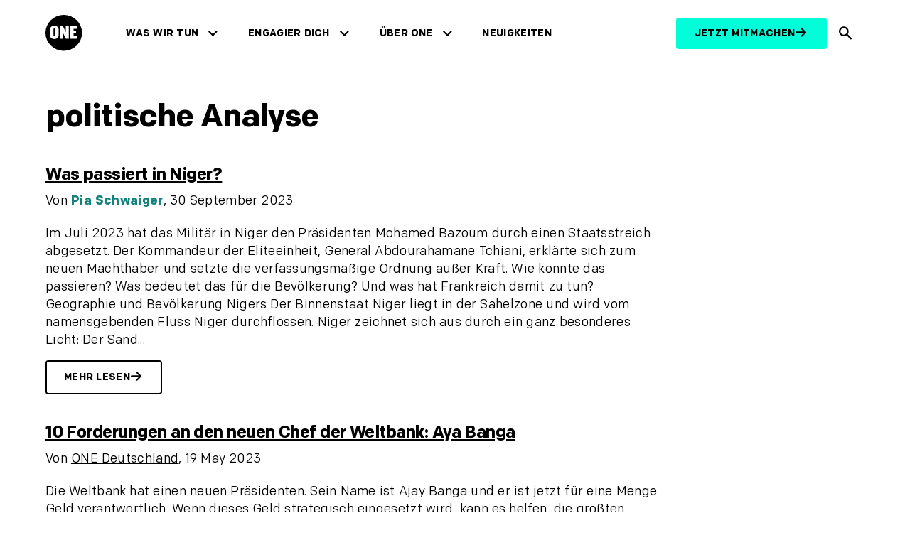

--- FILE ---
content_type: text/css
request_url: https://www.one.org/de/wp-content/themes/oneorg/dist/css/main.css?v=1.2.699
body_size: 46519
content:
@charset "UTF-8";:root,[data-bs-theme=light]{--bs-blue:#0d6efd;--bs-indigo:#6610f2;--bs-purple:#6f42c1;--bs-pink:#d63384;--bs-red:#dc3545;--bs-orange:#fd7e14;--bs-yellow:#ffc107;--bs-green:#198754;--bs-teal:#20c997;--bs-cyan:#0dcaf0;--bs-black:#000;--bs-white:#fff;--bs-gray:#6c757d;--bs-gray-dark:#343a40;--bs-gray-100:#f8f9fa;--bs-gray-200:#e9ecef;--bs-gray-300:#dee2e6;--bs-gray-400:#ced4da;--bs-gray-500:#adb5bd;--bs-gray-600:#6c757d;--bs-gray-700:#495057;--bs-gray-800:#343a40;--bs-gray-900:#212529;--bs-primary:#0d6efd;--bs-secondary:#6c757d;--bs-success:#198754;--bs-info:#0dcaf0;--bs-warning:#ffc107;--bs-danger:#dc3545;--bs-light:#f8f9fa;--bs-dark:#212529;--bs-primary-rgb:13,110,253;--bs-secondary-rgb:108,117,125;--bs-success-rgb:25,135,84;--bs-info-rgb:13,202,240;--bs-warning-rgb:255,193,7;--bs-danger-rgb:220,53,69;--bs-light-rgb:248,249,250;--bs-dark-rgb:33,37,41;--bs-primary-text-emphasis:#052c65;--bs-secondary-text-emphasis:#2b2f32;--bs-success-text-emphasis:#0a3622;--bs-info-text-emphasis:#055160;--bs-warning-text-emphasis:#664d03;--bs-danger-text-emphasis:#58151c;--bs-light-text-emphasis:#495057;--bs-dark-text-emphasis:#495057;--bs-primary-bg-subtle:#cfe2ff;--bs-secondary-bg-subtle:#e2e3e5;--bs-success-bg-subtle:#d1e7dd;--bs-info-bg-subtle:#cff4fc;--bs-warning-bg-subtle:#fff3cd;--bs-danger-bg-subtle:#f8d7da;--bs-light-bg-subtle:#fcfcfd;--bs-dark-bg-subtle:#ced4da;--bs-primary-border-subtle:#9ec5fe;--bs-secondary-border-subtle:#c4c8cb;--bs-success-border-subtle:#a3cfbb;--bs-info-border-subtle:#9eeaf9;--bs-warning-border-subtle:#ffe69c;--bs-danger-border-subtle:#f1aeb5;--bs-light-border-subtle:#e9ecef;--bs-dark-border-subtle:#adb5bd;--bs-white-rgb:255,255,255;--bs-black-rgb:0,0,0;--bs-font-sans-serif:system-ui,-apple-system,"Segoe UI",Roboto,"Helvetica Neue","Noto Sans","Liberation Sans",Arial,sans-serif,"Apple Color Emoji","Segoe UI Emoji","Segoe UI Symbol","Noto Color Emoji";--bs-font-monospace:SFMono-Regular,Menlo,Monaco,Consolas,"Liberation Mono","Courier New",monospace;--bs-gradient:linear-gradient(180deg,hsla(0,0%,100%,.15),hsla(0,0%,100%,0));--bs-body-font-family:var(--bs-font-sans-serif);--bs-body-font-size:1rem;--bs-body-font-weight:400;--bs-body-line-height:1.5;--bs-body-color:#212529;--bs-body-color-rgb:33,37,41;--bs-body-bg:#fff;--bs-body-bg-rgb:255,255,255;--bs-emphasis-color:#000;--bs-emphasis-color-rgb:0,0,0;--bs-secondary-color:rgba(33,37,41,.75);--bs-secondary-color-rgb:33,37,41;--bs-secondary-bg:#e9ecef;--bs-secondary-bg-rgb:233,236,239;--bs-tertiary-color:rgba(33,37,41,.5);--bs-tertiary-color-rgb:33,37,41;--bs-tertiary-bg:#f8f9fa;--bs-tertiary-bg-rgb:248,249,250;--bs-heading-color:inherit;--bs-link-color:#0d6efd;--bs-link-color-rgb:13,110,253;--bs-link-decoration:underline;--bs-link-hover-color:#0a58ca;--bs-link-hover-color-rgb:10,88,202;--bs-code-color:#d63384;--bs-highlight-color:#212529;--bs-highlight-bg:#fff3cd;--bs-border-width:1px;--bs-border-style:solid;--bs-border-color:#dee2e6;--bs-border-color-translucent:rgba(0,0,0,.175);--bs-border-radius:0.375rem;--bs-border-radius-sm:0.25rem;--bs-border-radius-lg:0.5rem;--bs-border-radius-xl:1rem;--bs-border-radius-xxl:2rem;--bs-border-radius-2xl:var(--bs-border-radius-xxl);--bs-border-radius-pill:50rem;--bs-box-shadow:0 0.5rem 1rem rgba(0,0,0,.15);--bs-box-shadow-sm:0 0.125rem 0.25rem rgba(0,0,0,.075);--bs-box-shadow-lg:0 1rem 3rem rgba(0,0,0,.175);--bs-box-shadow-inset:inset 0 1px 2px rgba(0,0,0,.075);--bs-focus-ring-width:0.25rem;--bs-focus-ring-opacity:0.25;--bs-focus-ring-color:rgba(13,110,253,.25);--bs-form-valid-color:#198754;--bs-form-valid-border-color:#198754;--bs-form-invalid-color:#dc3545;--bs-form-invalid-border-color:#dc3545}[data-bs-theme=dark]{color-scheme:dark;--bs-body-color:#dee2e6;--bs-body-color-rgb:222,226,230;--bs-body-bg:#212529;--bs-body-bg-rgb:33,37,41;--bs-emphasis-color:#fff;--bs-emphasis-color-rgb:255,255,255;--bs-secondary-color:rgba(222,226,230,.75);--bs-secondary-color-rgb:222,226,230;--bs-secondary-bg:#343a40;--bs-secondary-bg-rgb:52,58,64;--bs-tertiary-color:rgba(222,226,230,.5);--bs-tertiary-color-rgb:222,226,230;--bs-tertiary-bg:#2b3035;--bs-tertiary-bg-rgb:43,48,53;--bs-primary-text-emphasis:#6ea8fe;--bs-secondary-text-emphasis:#a7acb1;--bs-success-text-emphasis:#75b798;--bs-info-text-emphasis:#6edff6;--bs-warning-text-emphasis:#ffda6a;--bs-danger-text-emphasis:#ea868f;--bs-light-text-emphasis:#f8f9fa;--bs-dark-text-emphasis:#dee2e6;--bs-primary-bg-subtle:#031633;--bs-secondary-bg-subtle:#161719;--bs-success-bg-subtle:#051b11;--bs-info-bg-subtle:#032830;--bs-warning-bg-subtle:#332701;--bs-danger-bg-subtle:#2c0b0e;--bs-light-bg-subtle:#343a40;--bs-dark-bg-subtle:#1a1d20;--bs-primary-border-subtle:#084298;--bs-secondary-border-subtle:#41464b;--bs-success-border-subtle:#0f5132;--bs-info-border-subtle:#087990;--bs-warning-border-subtle:#997404;--bs-danger-border-subtle:#842029;--bs-light-border-subtle:#495057;--bs-dark-border-subtle:#343a40;--bs-heading-color:inherit;--bs-link-color:#6ea8fe;--bs-link-hover-color:#8bb9fe;--bs-link-color-rgb:110,168,254;--bs-link-hover-color-rgb:139,185,254;--bs-code-color:#e685b5;--bs-highlight-color:#dee2e6;--bs-highlight-bg:#664d03;--bs-border-color:#495057;--bs-border-color-translucent:hsla(0,0%,100%,.15);--bs-form-valid-color:#75b798;--bs-form-valid-border-color:#75b798;--bs-form-invalid-color:#ea868f;--bs-form-invalid-border-color:#ea868f}.container,.container-fluid,.container-lg,.container-md,.container-sm,.container-xl,.container-xxl{--bs-gutter-x:1.5rem;--bs-gutter-y:0;margin-left:auto;margin-right:auto;padding-left:calc(var(--bs-gutter-x)*.5);padding-right:calc(var(--bs-gutter-x)*.5);width:100%}@media (min-width:576px){.container,.container-sm{max-width:540px}}@media (min-width:768px){.container,.container-md,.container-sm{max-width:720px}}@media (min-width:992px){.container,.container-lg,.container-md,.container-sm{max-width:960px}}@media (min-width:1200px){.container,.container-lg,.container-md,.container-sm,.container-xl{max-width:1140px}}@media (min-width:1400px){.container,.container-lg,.container-md,.container-sm,.container-xl,.container-xxl{max-width:1320px}}:root{--bs-breakpoint-xs:0;--bs-breakpoint-sm:576px;--bs-breakpoint-md:768px;--bs-breakpoint-lg:992px;--bs-breakpoint-xl:1200px;--bs-breakpoint-xxl:1400px}.row{--bs-gutter-x:1.5rem;--bs-gutter-y:0;display:flex;flex-wrap:wrap;margin-left:calc(var(--bs-gutter-x)*-.5);margin-right:calc(var(--bs-gutter-x)*-.5);margin-top:calc(var(--bs-gutter-y)*-1)}.row>*{flex-shrink:0;margin-top:var(--bs-gutter-y);max-width:100%;padding-left:calc(var(--bs-gutter-x)*.5);padding-right:calc(var(--bs-gutter-x)*.5);width:100%}.col{flex:1 0 0}.row-cols-auto>*{flex:0 0 auto;width:auto}.row-cols-1>*{flex:0 0 auto;width:100%}.row-cols-2>*{flex:0 0 auto;width:50%}.row-cols-3>*{flex:0 0 auto;width:33.33333333%}.row-cols-4>*{flex:0 0 auto;width:25%}.row-cols-5>*{flex:0 0 auto;width:20%}.row-cols-6>*{flex:0 0 auto;width:16.66666667%}.col-auto{flex:0 0 auto;width:auto}.col-1{flex:0 0 auto;width:8.33333333%}.col-2{flex:0 0 auto;width:16.66666667%}.col-3{flex:0 0 auto;width:25%}.col-4{flex:0 0 auto;width:33.33333333%}.col-5{flex:0 0 auto;width:41.66666667%}.col-6{flex:0 0 auto;width:50%}.col-7{flex:0 0 auto;width:58.33333333%}.col-8{flex:0 0 auto;width:66.66666667%}.col-9{flex:0 0 auto;width:75%}.col-10{flex:0 0 auto;width:83.33333333%}.col-11{flex:0 0 auto;width:91.66666667%}.col-12{flex:0 0 auto;width:100%}.offset-1{margin-left:8.33333333%}.offset-2{margin-left:16.66666667%}.offset-3{margin-left:25%}.offset-4{margin-left:33.33333333%}.offset-5{margin-left:41.66666667%}.offset-6{margin-left:50%}.offset-7{margin-left:58.33333333%}.offset-8{margin-left:66.66666667%}.offset-9{margin-left:75%}.offset-10{margin-left:83.33333333%}.offset-11{margin-left:91.66666667%}.g-0,.gx-0{--bs-gutter-x:0}.g-0,.gy-0{--bs-gutter-y:0}.g-1,.gx-1{--bs-gutter-x:0.5rem}.g-1,.gy-1{--bs-gutter-y:0.5rem}.g-2,.gx-2{--bs-gutter-x:1rem}.g-2,.gy-2{--bs-gutter-y:1rem}.g-3,.gx-3{--bs-gutter-x:1.5rem}.g-3,.gy-3{--bs-gutter-y:1.5rem}.g-4,.gx-4{--bs-gutter-x:2rem}.g-4,.gy-4{--bs-gutter-y:2rem}.g-5,.gx-5{--bs-gutter-x:2.5rem}.g-5,.gy-5{--bs-gutter-y:2.5rem}.g-6,.gx-6{--bs-gutter-x:3rem}.g-6,.gy-6{--bs-gutter-y:3rem}.g-7,.gx-7{--bs-gutter-x:4rem}.g-7,.gy-7{--bs-gutter-y:4rem}.g-8,.gx-8{--bs-gutter-x:5rem}.g-8,.gy-8{--bs-gutter-y:5rem}.g-9,.gx-9{--bs-gutter-x:6rem}.g-9,.gy-9{--bs-gutter-y:6rem}.g-10,.gx-10{--bs-gutter-x:10rem}.g-10,.gy-10{--bs-gutter-y:10rem}@media (min-width:576px){.col-sm{flex:1 0 0}.row-cols-sm-auto>*{flex:0 0 auto;width:auto}.row-cols-sm-1>*{flex:0 0 auto;width:100%}.row-cols-sm-2>*{flex:0 0 auto;width:50%}.row-cols-sm-3>*{flex:0 0 auto;width:33.33333333%}.row-cols-sm-4>*{flex:0 0 auto;width:25%}.row-cols-sm-5>*{flex:0 0 auto;width:20%}.row-cols-sm-6>*{flex:0 0 auto;width:16.66666667%}.col-sm-auto{flex:0 0 auto;width:auto}.col-sm-1{flex:0 0 auto;width:8.33333333%}.col-sm-2{flex:0 0 auto;width:16.66666667%}.col-sm-3{flex:0 0 auto;width:25%}.col-sm-4{flex:0 0 auto;width:33.33333333%}.col-sm-5{flex:0 0 auto;width:41.66666667%}.col-sm-6{flex:0 0 auto;width:50%}.col-sm-7{flex:0 0 auto;width:58.33333333%}.col-sm-8{flex:0 0 auto;width:66.66666667%}.col-sm-9{flex:0 0 auto;width:75%}.col-sm-10{flex:0 0 auto;width:83.33333333%}.col-sm-11{flex:0 0 auto;width:91.66666667%}.col-sm-12{flex:0 0 auto;width:100%}.offset-sm-0{margin-left:0}.offset-sm-1{margin-left:8.33333333%}.offset-sm-2{margin-left:16.66666667%}.offset-sm-3{margin-left:25%}.offset-sm-4{margin-left:33.33333333%}.offset-sm-5{margin-left:41.66666667%}.offset-sm-6{margin-left:50%}.offset-sm-7{margin-left:58.33333333%}.offset-sm-8{margin-left:66.66666667%}.offset-sm-9{margin-left:75%}.offset-sm-10{margin-left:83.33333333%}.offset-sm-11{margin-left:91.66666667%}.g-sm-0,.gx-sm-0{--bs-gutter-x:0}.g-sm-0,.gy-sm-0{--bs-gutter-y:0}.g-sm-1,.gx-sm-1{--bs-gutter-x:0.5rem}.g-sm-1,.gy-sm-1{--bs-gutter-y:0.5rem}.g-sm-2,.gx-sm-2{--bs-gutter-x:1rem}.g-sm-2,.gy-sm-2{--bs-gutter-y:1rem}.g-sm-3,.gx-sm-3{--bs-gutter-x:1.5rem}.g-sm-3,.gy-sm-3{--bs-gutter-y:1.5rem}.g-sm-4,.gx-sm-4{--bs-gutter-x:2rem}.g-sm-4,.gy-sm-4{--bs-gutter-y:2rem}.g-sm-5,.gx-sm-5{--bs-gutter-x:2.5rem}.g-sm-5,.gy-sm-5{--bs-gutter-y:2.5rem}.g-sm-6,.gx-sm-6{--bs-gutter-x:3rem}.g-sm-6,.gy-sm-6{--bs-gutter-y:3rem}.g-sm-7,.gx-sm-7{--bs-gutter-x:4rem}.g-sm-7,.gy-sm-7{--bs-gutter-y:4rem}.g-sm-8,.gx-sm-8{--bs-gutter-x:5rem}.g-sm-8,.gy-sm-8{--bs-gutter-y:5rem}.g-sm-9,.gx-sm-9{--bs-gutter-x:6rem}.g-sm-9,.gy-sm-9{--bs-gutter-y:6rem}.g-sm-10,.gx-sm-10{--bs-gutter-x:10rem}.g-sm-10,.gy-sm-10{--bs-gutter-y:10rem}}@media (min-width:768px){.col-md{flex:1 0 0}.row-cols-md-auto>*{flex:0 0 auto;width:auto}.row-cols-md-1>*{flex:0 0 auto;width:100%}.row-cols-md-2>*{flex:0 0 auto;width:50%}.row-cols-md-3>*{flex:0 0 auto;width:33.33333333%}.row-cols-md-4>*{flex:0 0 auto;width:25%}.row-cols-md-5>*{flex:0 0 auto;width:20%}.row-cols-md-6>*{flex:0 0 auto;width:16.66666667%}.col-md-auto{flex:0 0 auto;width:auto}.col-md-1{flex:0 0 auto;width:8.33333333%}.col-md-2{flex:0 0 auto;width:16.66666667%}.col-md-3{flex:0 0 auto;width:25%}.col-md-4{flex:0 0 auto;width:33.33333333%}.col-md-5{flex:0 0 auto;width:41.66666667%}.col-md-6{flex:0 0 auto;width:50%}.col-md-7{flex:0 0 auto;width:58.33333333%}.col-md-8{flex:0 0 auto;width:66.66666667%}.col-md-9{flex:0 0 auto;width:75%}.col-md-10{flex:0 0 auto;width:83.33333333%}.col-md-11{flex:0 0 auto;width:91.66666667%}.col-md-12{flex:0 0 auto;width:100%}.offset-md-0{margin-left:0}.offset-md-1{margin-left:8.33333333%}.offset-md-2{margin-left:16.66666667%}.offset-md-3{margin-left:25%}.offset-md-4{margin-left:33.33333333%}.offset-md-5{margin-left:41.66666667%}.offset-md-6{margin-left:50%}.offset-md-7{margin-left:58.33333333%}.offset-md-8{margin-left:66.66666667%}.offset-md-9{margin-left:75%}.offset-md-10{margin-left:83.33333333%}.offset-md-11{margin-left:91.66666667%}.g-md-0,.gx-md-0{--bs-gutter-x:0}.g-md-0,.gy-md-0{--bs-gutter-y:0}.g-md-1,.gx-md-1{--bs-gutter-x:0.5rem}.g-md-1,.gy-md-1{--bs-gutter-y:0.5rem}.g-md-2,.gx-md-2{--bs-gutter-x:1rem}.g-md-2,.gy-md-2{--bs-gutter-y:1rem}.g-md-3,.gx-md-3{--bs-gutter-x:1.5rem}.g-md-3,.gy-md-3{--bs-gutter-y:1.5rem}.g-md-4,.gx-md-4{--bs-gutter-x:2rem}.g-md-4,.gy-md-4{--bs-gutter-y:2rem}.g-md-5,.gx-md-5{--bs-gutter-x:2.5rem}.g-md-5,.gy-md-5{--bs-gutter-y:2.5rem}.g-md-6,.gx-md-6{--bs-gutter-x:3rem}.g-md-6,.gy-md-6{--bs-gutter-y:3rem}.g-md-7,.gx-md-7{--bs-gutter-x:4rem}.g-md-7,.gy-md-7{--bs-gutter-y:4rem}.g-md-8,.gx-md-8{--bs-gutter-x:5rem}.g-md-8,.gy-md-8{--bs-gutter-y:5rem}.g-md-9,.gx-md-9{--bs-gutter-x:6rem}.g-md-9,.gy-md-9{--bs-gutter-y:6rem}.g-md-10,.gx-md-10{--bs-gutter-x:10rem}.g-md-10,.gy-md-10{--bs-gutter-y:10rem}}@media (min-width:992px){.col-lg{flex:1 0 0}.row-cols-lg-auto>*{flex:0 0 auto;width:auto}.row-cols-lg-1>*{flex:0 0 auto;width:100%}.row-cols-lg-2>*{flex:0 0 auto;width:50%}.row-cols-lg-3>*{flex:0 0 auto;width:33.33333333%}.row-cols-lg-4>*{flex:0 0 auto;width:25%}.row-cols-lg-5>*{flex:0 0 auto;width:20%}.row-cols-lg-6>*{flex:0 0 auto;width:16.66666667%}.col-lg-auto{flex:0 0 auto;width:auto}.col-lg-1{flex:0 0 auto;width:8.33333333%}.col-lg-2{flex:0 0 auto;width:16.66666667%}.col-lg-3{flex:0 0 auto;width:25%}.col-lg-4{flex:0 0 auto;width:33.33333333%}.col-lg-5{flex:0 0 auto;width:41.66666667%}.col-lg-6{flex:0 0 auto;width:50%}.col-lg-7{flex:0 0 auto;width:58.33333333%}.col-lg-8{flex:0 0 auto;width:66.66666667%}.col-lg-9{flex:0 0 auto;width:75%}.col-lg-10{flex:0 0 auto;width:83.33333333%}.col-lg-11{flex:0 0 auto;width:91.66666667%}.col-lg-12{flex:0 0 auto;width:100%}.offset-lg-0{margin-left:0}.offset-lg-1{margin-left:8.33333333%}.offset-lg-2{margin-left:16.66666667%}.offset-lg-3{margin-left:25%}.offset-lg-4{margin-left:33.33333333%}.offset-lg-5{margin-left:41.66666667%}.offset-lg-6{margin-left:50%}.offset-lg-7{margin-left:58.33333333%}.offset-lg-8{margin-left:66.66666667%}.offset-lg-9{margin-left:75%}.offset-lg-10{margin-left:83.33333333%}.offset-lg-11{margin-left:91.66666667%}.g-lg-0,.gx-lg-0{--bs-gutter-x:0}.g-lg-0,.gy-lg-0{--bs-gutter-y:0}.g-lg-1,.gx-lg-1{--bs-gutter-x:0.5rem}.g-lg-1,.gy-lg-1{--bs-gutter-y:0.5rem}.g-lg-2,.gx-lg-2{--bs-gutter-x:1rem}.g-lg-2,.gy-lg-2{--bs-gutter-y:1rem}.g-lg-3,.gx-lg-3{--bs-gutter-x:1.5rem}.g-lg-3,.gy-lg-3{--bs-gutter-y:1.5rem}.g-lg-4,.gx-lg-4{--bs-gutter-x:2rem}.g-lg-4,.gy-lg-4{--bs-gutter-y:2rem}.g-lg-5,.gx-lg-5{--bs-gutter-x:2.5rem}.g-lg-5,.gy-lg-5{--bs-gutter-y:2.5rem}.g-lg-6,.gx-lg-6{--bs-gutter-x:3rem}.g-lg-6,.gy-lg-6{--bs-gutter-y:3rem}.g-lg-7,.gx-lg-7{--bs-gutter-x:4rem}.g-lg-7,.gy-lg-7{--bs-gutter-y:4rem}.g-lg-8,.gx-lg-8{--bs-gutter-x:5rem}.g-lg-8,.gy-lg-8{--bs-gutter-y:5rem}.g-lg-9,.gx-lg-9{--bs-gutter-x:6rem}.g-lg-9,.gy-lg-9{--bs-gutter-y:6rem}.g-lg-10,.gx-lg-10{--bs-gutter-x:10rem}.g-lg-10,.gy-lg-10{--bs-gutter-y:10rem}}@media (min-width:1200px){.col-xl{flex:1 0 0}.row-cols-xl-auto>*{flex:0 0 auto;width:auto}.row-cols-xl-1>*{flex:0 0 auto;width:100%}.row-cols-xl-2>*{flex:0 0 auto;width:50%}.row-cols-xl-3>*{flex:0 0 auto;width:33.33333333%}.row-cols-xl-4>*{flex:0 0 auto;width:25%}.row-cols-xl-5>*{flex:0 0 auto;width:20%}.row-cols-xl-6>*{flex:0 0 auto;width:16.66666667%}.col-xl-auto{flex:0 0 auto;width:auto}.col-xl-1{flex:0 0 auto;width:8.33333333%}.col-xl-2{flex:0 0 auto;width:16.66666667%}.col-xl-3{flex:0 0 auto;width:25%}.col-xl-4{flex:0 0 auto;width:33.33333333%}.col-xl-5{flex:0 0 auto;width:41.66666667%}.col-xl-6{flex:0 0 auto;width:50%}.col-xl-7{flex:0 0 auto;width:58.33333333%}.col-xl-8{flex:0 0 auto;width:66.66666667%}.col-xl-9{flex:0 0 auto;width:75%}.col-xl-10{flex:0 0 auto;width:83.33333333%}.col-xl-11{flex:0 0 auto;width:91.66666667%}.col-xl-12{flex:0 0 auto;width:100%}.offset-xl-0{margin-left:0}.offset-xl-1{margin-left:8.33333333%}.offset-xl-2{margin-left:16.66666667%}.offset-xl-3{margin-left:25%}.offset-xl-4{margin-left:33.33333333%}.offset-xl-5{margin-left:41.66666667%}.offset-xl-6{margin-left:50%}.offset-xl-7{margin-left:58.33333333%}.offset-xl-8{margin-left:66.66666667%}.offset-xl-9{margin-left:75%}.offset-xl-10{margin-left:83.33333333%}.offset-xl-11{margin-left:91.66666667%}.g-xl-0,.gx-xl-0{--bs-gutter-x:0}.g-xl-0,.gy-xl-0{--bs-gutter-y:0}.g-xl-1,.gx-xl-1{--bs-gutter-x:0.5rem}.g-xl-1,.gy-xl-1{--bs-gutter-y:0.5rem}.g-xl-2,.gx-xl-2{--bs-gutter-x:1rem}.g-xl-2,.gy-xl-2{--bs-gutter-y:1rem}.g-xl-3,.gx-xl-3{--bs-gutter-x:1.5rem}.g-xl-3,.gy-xl-3{--bs-gutter-y:1.5rem}.g-xl-4,.gx-xl-4{--bs-gutter-x:2rem}.g-xl-4,.gy-xl-4{--bs-gutter-y:2rem}.g-xl-5,.gx-xl-5{--bs-gutter-x:2.5rem}.g-xl-5,.gy-xl-5{--bs-gutter-y:2.5rem}.g-xl-6,.gx-xl-6{--bs-gutter-x:3rem}.g-xl-6,.gy-xl-6{--bs-gutter-y:3rem}.g-xl-7,.gx-xl-7{--bs-gutter-x:4rem}.g-xl-7,.gy-xl-7{--bs-gutter-y:4rem}.g-xl-8,.gx-xl-8{--bs-gutter-x:5rem}.g-xl-8,.gy-xl-8{--bs-gutter-y:5rem}.g-xl-9,.gx-xl-9{--bs-gutter-x:6rem}.g-xl-9,.gy-xl-9{--bs-gutter-y:6rem}.g-xl-10,.gx-xl-10{--bs-gutter-x:10rem}.g-xl-10,.gy-xl-10{--bs-gutter-y:10rem}}@media (min-width:1400px){.col-xxl{flex:1 0 0}.row-cols-xxl-auto>*{flex:0 0 auto;width:auto}.row-cols-xxl-1>*{flex:0 0 auto;width:100%}.row-cols-xxl-2>*{flex:0 0 auto;width:50%}.row-cols-xxl-3>*{flex:0 0 auto;width:33.33333333%}.row-cols-xxl-4>*{flex:0 0 auto;width:25%}.row-cols-xxl-5>*{flex:0 0 auto;width:20%}.row-cols-xxl-6>*{flex:0 0 auto;width:16.66666667%}.col-xxl-auto{flex:0 0 auto;width:auto}.col-xxl-1{flex:0 0 auto;width:8.33333333%}.col-xxl-2{flex:0 0 auto;width:16.66666667%}.col-xxl-3{flex:0 0 auto;width:25%}.col-xxl-4{flex:0 0 auto;width:33.33333333%}.col-xxl-5{flex:0 0 auto;width:41.66666667%}.col-xxl-6{flex:0 0 auto;width:50%}.col-xxl-7{flex:0 0 auto;width:58.33333333%}.col-xxl-8{flex:0 0 auto;width:66.66666667%}.col-xxl-9{flex:0 0 auto;width:75%}.col-xxl-10{flex:0 0 auto;width:83.33333333%}.col-xxl-11{flex:0 0 auto;width:91.66666667%}.col-xxl-12{flex:0 0 auto;width:100%}.offset-xxl-0{margin-left:0}.offset-xxl-1{margin-left:8.33333333%}.offset-xxl-2{margin-left:16.66666667%}.offset-xxl-3{margin-left:25%}.offset-xxl-4{margin-left:33.33333333%}.offset-xxl-5{margin-left:41.66666667%}.offset-xxl-6{margin-left:50%}.offset-xxl-7{margin-left:58.33333333%}.offset-xxl-8{margin-left:66.66666667%}.offset-xxl-9{margin-left:75%}.offset-xxl-10{margin-left:83.33333333%}.offset-xxl-11{margin-left:91.66666667%}.g-xxl-0,.gx-xxl-0{--bs-gutter-x:0}.g-xxl-0,.gy-xxl-0{--bs-gutter-y:0}.g-xxl-1,.gx-xxl-1{--bs-gutter-x:0.5rem}.g-xxl-1,.gy-xxl-1{--bs-gutter-y:0.5rem}.g-xxl-2,.gx-xxl-2{--bs-gutter-x:1rem}.g-xxl-2,.gy-xxl-2{--bs-gutter-y:1rem}.g-xxl-3,.gx-xxl-3{--bs-gutter-x:1.5rem}.g-xxl-3,.gy-xxl-3{--bs-gutter-y:1.5rem}.g-xxl-4,.gx-xxl-4{--bs-gutter-x:2rem}.g-xxl-4,.gy-xxl-4{--bs-gutter-y:2rem}.g-xxl-5,.gx-xxl-5{--bs-gutter-x:2.5rem}.g-xxl-5,.gy-xxl-5{--bs-gutter-y:2.5rem}.g-xxl-6,.gx-xxl-6{--bs-gutter-x:3rem}.g-xxl-6,.gy-xxl-6{--bs-gutter-y:3rem}.g-xxl-7,.gx-xxl-7{--bs-gutter-x:4rem}.g-xxl-7,.gy-xxl-7{--bs-gutter-y:4rem}.g-xxl-8,.gx-xxl-8{--bs-gutter-x:5rem}.g-xxl-8,.gy-xxl-8{--bs-gutter-y:5rem}.g-xxl-9,.gx-xxl-9{--bs-gutter-x:6rem}.g-xxl-9,.gy-xxl-9{--bs-gutter-y:6rem}.g-xxl-10,.gx-xxl-10{--bs-gutter-x:10rem}.g-xxl-10,.gy-xxl-10{--bs-gutter-y:10rem}}.clearfix:after{clear:both;content:"";display:block}.text-bg-primary{background-color:RGBA(var(--bs-primary-rgb),var(--bs-bg-opacity,1))!important;color:#fff!important}.text-bg-secondary{background-color:RGBA(var(--bs-secondary-rgb),var(--bs-bg-opacity,1))!important;color:#fff!important}.text-bg-success{background-color:RGBA(var(--bs-success-rgb),var(--bs-bg-opacity,1))!important;color:#fff!important}.text-bg-info{background-color:RGBA(var(--bs-info-rgb),var(--bs-bg-opacity,1))!important;color:#000!important}.text-bg-warning{background-color:RGBA(var(--bs-warning-rgb),var(--bs-bg-opacity,1))!important;color:#000!important}.text-bg-danger{background-color:RGBA(var(--bs-danger-rgb),var(--bs-bg-opacity,1))!important;color:#fff!important}.text-bg-light{background-color:RGBA(var(--bs-light-rgb),var(--bs-bg-opacity,1))!important;color:#000!important}.text-bg-dark{background-color:RGBA(var(--bs-dark-rgb),var(--bs-bg-opacity,1))!important;color:#fff!important}.link-primary{color:RGBA(var(--bs-primary-rgb),var(--bs-link-opacity,1))!important;text-decoration-color:RGBA(var(--bs-primary-rgb),var(--bs-link-underline-opacity,1))!important}.link-primary:focus,.link-primary:hover{color:RGBA(10,88,202,var(--bs-link-opacity,1))!important;text-decoration-color:RGBA(10,88,202,var(--bs-link-underline-opacity,1))!important}.link-secondary{color:RGBA(var(--bs-secondary-rgb),var(--bs-link-opacity,1))!important;text-decoration-color:RGBA(var(--bs-secondary-rgb),var(--bs-link-underline-opacity,1))!important}.link-secondary:focus,.link-secondary:hover{color:RGBA(86,94,100,var(--bs-link-opacity,1))!important;text-decoration-color:RGBA(86,94,100,var(--bs-link-underline-opacity,1))!important}.link-success{color:RGBA(var(--bs-success-rgb),var(--bs-link-opacity,1))!important;text-decoration-color:RGBA(var(--bs-success-rgb),var(--bs-link-underline-opacity,1))!important}.link-success:focus,.link-success:hover{color:RGBA(20,108,67,var(--bs-link-opacity,1))!important;text-decoration-color:RGBA(20,108,67,var(--bs-link-underline-opacity,1))!important}.link-info{color:RGBA(var(--bs-info-rgb),var(--bs-link-opacity,1))!important;text-decoration-color:RGBA(var(--bs-info-rgb),var(--bs-link-underline-opacity,1))!important}.link-info:focus,.link-info:hover{color:RGBA(61,213,243,var(--bs-link-opacity,1))!important;text-decoration-color:RGBA(61,213,243,var(--bs-link-underline-opacity,1))!important}.link-warning{color:RGBA(var(--bs-warning-rgb),var(--bs-link-opacity,1))!important;text-decoration-color:RGBA(var(--bs-warning-rgb),var(--bs-link-underline-opacity,1))!important}.link-warning:focus,.link-warning:hover{color:RGBA(255,205,57,var(--bs-link-opacity,1))!important;text-decoration-color:RGBA(255,205,57,var(--bs-link-underline-opacity,1))!important}.link-danger{color:RGBA(var(--bs-danger-rgb),var(--bs-link-opacity,1))!important;text-decoration-color:RGBA(var(--bs-danger-rgb),var(--bs-link-underline-opacity,1))!important}.link-danger:focus,.link-danger:hover{color:RGBA(176,42,55,var(--bs-link-opacity,1))!important;text-decoration-color:RGBA(176,42,55,var(--bs-link-underline-opacity,1))!important}.link-light{color:RGBA(var(--bs-light-rgb),var(--bs-link-opacity,1))!important;text-decoration-color:RGBA(var(--bs-light-rgb),var(--bs-link-underline-opacity,1))!important}.link-light:focus,.link-light:hover{color:RGBA(249,250,251,var(--bs-link-opacity,1))!important;text-decoration-color:RGBA(249,250,251,var(--bs-link-underline-opacity,1))!important}.link-dark{color:RGBA(var(--bs-dark-rgb),var(--bs-link-opacity,1))!important;text-decoration-color:RGBA(var(--bs-dark-rgb),var(--bs-link-underline-opacity,1))!important}.link-dark:focus,.link-dark:hover{color:RGBA(26,30,33,var(--bs-link-opacity,1))!important;text-decoration-color:RGBA(26,30,33,var(--bs-link-underline-opacity,1))!important}.link-body-emphasis{color:RGBA(var(--bs-emphasis-color-rgb),var(--bs-link-opacity,1))!important;text-decoration-color:RGBA(var(--bs-emphasis-color-rgb),var(--bs-link-underline-opacity,1))!important}.link-body-emphasis:focus,.link-body-emphasis:hover{color:RGBA(var(--bs-emphasis-color-rgb),var(--bs-link-opacity,.75))!important;text-decoration-color:RGBA(var(--bs-emphasis-color-rgb),var(--bs-link-underline-opacity,.75))!important}.focus-ring:focus{box-shadow:var(--bs-focus-ring-x,0) var(--bs-focus-ring-y,0) var(--bs-focus-ring-blur,0) var(--bs-focus-ring-width) var(--bs-focus-ring-color);outline:0}.icon-link{align-items:center;backface-visibility:hidden;display:inline-flex;gap:.375rem;text-decoration-color:rgba(var(--bs-link-color-rgb),var(--bs-link-opacity,.5));text-underline-offset:.25em}.icon-link>.bi{fill:currentcolor;flex-shrink:0;height:1em;transition:transform .2s ease-in-out;width:1em}@media (prefers-reduced-motion:reduce){.icon-link>.bi{transition:none}}.icon-link-hover:focus-visible>.bi,.icon-link-hover:hover>.bi{transform:var(--bs-icon-link-transform,translate3d(.25em,0,0))}.ratio{position:relative;width:100%}.ratio:before{content:"";display:block;padding-top:var(--bs-aspect-ratio)}.ratio>*{height:100%;left:0;position:absolute;top:0;width:100%}.ratio-1x1{--bs-aspect-ratio:100%}.ratio-4x3{--bs-aspect-ratio:75%}.ratio-16x9{--bs-aspect-ratio:56.25%}.ratio-21x9{--bs-aspect-ratio:42.8571428571%}.fixed-top{top:0}.fixed-bottom,.fixed-top{left:0;position:fixed;right:0;z-index:1030}.fixed-bottom{bottom:0}.sticky-top{top:0}.sticky-bottom,.sticky-top{position:sticky;z-index:1020}.sticky-bottom{bottom:0}@media (min-width:576px){.sticky-sm-top{position:sticky;top:0;z-index:1020}.sticky-sm-bottom{bottom:0;position:sticky;z-index:1020}}@media (min-width:768px){.sticky-md-top{position:sticky;top:0;z-index:1020}.sticky-md-bottom{bottom:0;position:sticky;z-index:1020}}@media (min-width:992px){.sticky-lg-top{position:sticky;top:0;z-index:1020}.sticky-lg-bottom{bottom:0;position:sticky;z-index:1020}}@media (min-width:1200px){.sticky-xl-top{position:sticky;top:0;z-index:1020}.sticky-xl-bottom{bottom:0;position:sticky;z-index:1020}}@media (min-width:1400px){.sticky-xxl-top{position:sticky;top:0;z-index:1020}.sticky-xxl-bottom{bottom:0;position:sticky;z-index:1020}}.hstack{align-items:center;flex-direction:row}.hstack,.vstack{align-self:stretch;display:flex}.vstack{flex:1 1 auto;flex-direction:column}.visually-hidden,.visually-hidden-focusable:not(:focus):not(:focus-within){height:1px!important;margin:-1px!important;overflow:hidden!important;padding:0!important;width:1px!important;clip:rect(0,0,0,0)!important;border:0!important;white-space:nowrap!important}.visually-hidden-focusable:not(:focus):not(:focus-within):not(caption),.visually-hidden:not(caption){position:absolute!important}.visually-hidden *,.visually-hidden-focusable:not(:focus):not(:focus-within) *{overflow:hidden!important}.stretched-link:after{bottom:0;content:"";left:0;position:absolute;right:0;top:0;z-index:1}.text-truncate{overflow:hidden;text-overflow:ellipsis;white-space:nowrap}.vr{align-self:stretch;background-color:currentcolor;display:inline-block;min-height:1em;opacity:.25;width:var(--bs-border-width)}.offcanvas,.offcanvas-lg,.offcanvas-md,.offcanvas-sm,.offcanvas-xl,.offcanvas-xxl{--bs-offcanvas-zindex:1045;--bs-offcanvas-width:400px;--bs-offcanvas-height:30vh;--bs-offcanvas-padding-x:1rem;--bs-offcanvas-padding-y:1rem;--bs-offcanvas-color:var(--bs-body-color);--bs-offcanvas-bg:var(--bs-body-bg);--bs-offcanvas-border-width:var(--bs-border-width);--bs-offcanvas-border-color:var(--bs-border-color-translucent);--bs-offcanvas-box-shadow:var(--bs-box-shadow-sm);--bs-offcanvas-transition:transform 0.3s ease-in-out;--bs-offcanvas-title-line-height:1.5}@media (max-width:575.98px){.offcanvas-sm{background-clip:padding-box;background-color:var(--bs-offcanvas-bg);bottom:0;color:var(--bs-offcanvas-color);display:flex;flex-direction:column;max-width:100%;outline:0;position:fixed;transition:var(--bs-offcanvas-transition);visibility:hidden;z-index:var(--bs-offcanvas-zindex)}}@media (max-width:575.98px) and (prefers-reduced-motion:reduce){.offcanvas-sm{transition:none}}@media (max-width:575.98px){.offcanvas-sm.offcanvas-start{border-right:var(--bs-offcanvas-border-width) solid var(--bs-offcanvas-border-color);left:0;top:0;transform:translateX(-100%);width:var(--bs-offcanvas-width)}.offcanvas-sm.offcanvas-end{border-left:var(--bs-offcanvas-border-width) solid var(--bs-offcanvas-border-color);right:0;top:0;transform:translateX(100%);width:var(--bs-offcanvas-width)}.offcanvas-sm.offcanvas-top{border-bottom:var(--bs-offcanvas-border-width) solid var(--bs-offcanvas-border-color);top:0;transform:translateY(-100%)}.offcanvas-sm.offcanvas-bottom,.offcanvas-sm.offcanvas-top{height:var(--bs-offcanvas-height);left:0;max-height:100%;right:0}.offcanvas-sm.offcanvas-bottom{border-top:var(--bs-offcanvas-border-width) solid var(--bs-offcanvas-border-color);transform:translateY(100%)}.offcanvas-sm.show:not(.hiding),.offcanvas-sm.showing{transform:none}.offcanvas-sm.hiding,.offcanvas-sm.show,.offcanvas-sm.showing{visibility:visible}}@media (min-width:576px){.offcanvas-sm{--bs-offcanvas-height:auto;--bs-offcanvas-border-width:0;background-color:transparent!important}.offcanvas-sm .offcanvas-header{display:none}.offcanvas-sm .offcanvas-body{background-color:transparent!important;display:flex;flex-grow:0;overflow-y:visible;padding:0}}@media (max-width:767.98px){.offcanvas-md{background-clip:padding-box;background-color:var(--bs-offcanvas-bg);bottom:0;color:var(--bs-offcanvas-color);display:flex;flex-direction:column;max-width:100%;outline:0;position:fixed;transition:var(--bs-offcanvas-transition);visibility:hidden;z-index:var(--bs-offcanvas-zindex)}}@media (max-width:767.98px) and (prefers-reduced-motion:reduce){.offcanvas-md{transition:none}}@media (max-width:767.98px){.offcanvas-md.offcanvas-start{border-right:var(--bs-offcanvas-border-width) solid var(--bs-offcanvas-border-color);left:0;top:0;transform:translateX(-100%);width:var(--bs-offcanvas-width)}.offcanvas-md.offcanvas-end{border-left:var(--bs-offcanvas-border-width) solid var(--bs-offcanvas-border-color);right:0;top:0;transform:translateX(100%);width:var(--bs-offcanvas-width)}.offcanvas-md.offcanvas-top{border-bottom:var(--bs-offcanvas-border-width) solid var(--bs-offcanvas-border-color);top:0;transform:translateY(-100%)}.offcanvas-md.offcanvas-bottom,.offcanvas-md.offcanvas-top{height:var(--bs-offcanvas-height);left:0;max-height:100%;right:0}.offcanvas-md.offcanvas-bottom{border-top:var(--bs-offcanvas-border-width) solid var(--bs-offcanvas-border-color);transform:translateY(100%)}.offcanvas-md.show:not(.hiding),.offcanvas-md.showing{transform:none}.offcanvas-md.hiding,.offcanvas-md.show,.offcanvas-md.showing{visibility:visible}}@media (min-width:768px){.offcanvas-md{--bs-offcanvas-height:auto;--bs-offcanvas-border-width:0;background-color:transparent!important}.offcanvas-md .offcanvas-header{display:none}.offcanvas-md .offcanvas-body{background-color:transparent!important;display:flex;flex-grow:0;overflow-y:visible;padding:0}}@media (max-width:991.98px){.offcanvas-lg{background-clip:padding-box;background-color:var(--bs-offcanvas-bg);bottom:0;color:var(--bs-offcanvas-color);display:flex;flex-direction:column;max-width:100%;outline:0;position:fixed;transition:var(--bs-offcanvas-transition);visibility:hidden;z-index:var(--bs-offcanvas-zindex)}}@media (max-width:991.98px) and (prefers-reduced-motion:reduce){.offcanvas-lg{transition:none}}@media (max-width:991.98px){.offcanvas-lg.offcanvas-start{border-right:var(--bs-offcanvas-border-width) solid var(--bs-offcanvas-border-color);left:0;top:0;transform:translateX(-100%);width:var(--bs-offcanvas-width)}.offcanvas-lg.offcanvas-end{border-left:var(--bs-offcanvas-border-width) solid var(--bs-offcanvas-border-color);right:0;top:0;transform:translateX(100%);width:var(--bs-offcanvas-width)}.offcanvas-lg.offcanvas-top{border-bottom:var(--bs-offcanvas-border-width) solid var(--bs-offcanvas-border-color);top:0;transform:translateY(-100%)}.offcanvas-lg.offcanvas-bottom,.offcanvas-lg.offcanvas-top{height:var(--bs-offcanvas-height);left:0;max-height:100%;right:0}.offcanvas-lg.offcanvas-bottom{border-top:var(--bs-offcanvas-border-width) solid var(--bs-offcanvas-border-color);transform:translateY(100%)}.offcanvas-lg.show:not(.hiding),.offcanvas-lg.showing{transform:none}.offcanvas-lg.hiding,.offcanvas-lg.show,.offcanvas-lg.showing{visibility:visible}}@media (min-width:992px){.offcanvas-lg{--bs-offcanvas-height:auto;--bs-offcanvas-border-width:0;background-color:transparent!important}.offcanvas-lg .offcanvas-header{display:none}.offcanvas-lg .offcanvas-body{background-color:transparent!important;display:flex;flex-grow:0;overflow-y:visible;padding:0}}@media (max-width:1199.98px){.offcanvas-xl{background-clip:padding-box;background-color:var(--bs-offcanvas-bg);bottom:0;color:var(--bs-offcanvas-color);display:flex;flex-direction:column;max-width:100%;outline:0;position:fixed;transition:var(--bs-offcanvas-transition);visibility:hidden;z-index:var(--bs-offcanvas-zindex)}}@media (max-width:1199.98px) and (prefers-reduced-motion:reduce){.offcanvas-xl{transition:none}}@media (max-width:1199.98px){.offcanvas-xl.offcanvas-start{border-right:var(--bs-offcanvas-border-width) solid var(--bs-offcanvas-border-color);left:0;top:0;transform:translateX(-100%);width:var(--bs-offcanvas-width)}.offcanvas-xl.offcanvas-end{border-left:var(--bs-offcanvas-border-width) solid var(--bs-offcanvas-border-color);right:0;top:0;transform:translateX(100%);width:var(--bs-offcanvas-width)}.offcanvas-xl.offcanvas-top{border-bottom:var(--bs-offcanvas-border-width) solid var(--bs-offcanvas-border-color);top:0;transform:translateY(-100%)}.offcanvas-xl.offcanvas-bottom,.offcanvas-xl.offcanvas-top{height:var(--bs-offcanvas-height);left:0;max-height:100%;right:0}.offcanvas-xl.offcanvas-bottom{border-top:var(--bs-offcanvas-border-width) solid var(--bs-offcanvas-border-color);transform:translateY(100%)}.offcanvas-xl.show:not(.hiding),.offcanvas-xl.showing{transform:none}.offcanvas-xl.hiding,.offcanvas-xl.show,.offcanvas-xl.showing{visibility:visible}}@media (min-width:1200px){.offcanvas-xl{--bs-offcanvas-height:auto;--bs-offcanvas-border-width:0;background-color:transparent!important}.offcanvas-xl .offcanvas-header{display:none}.offcanvas-xl .offcanvas-body{background-color:transparent!important;display:flex;flex-grow:0;overflow-y:visible;padding:0}}@media (max-width:1399.98px){.offcanvas-xxl{background-clip:padding-box;background-color:var(--bs-offcanvas-bg);bottom:0;color:var(--bs-offcanvas-color);display:flex;flex-direction:column;max-width:100%;outline:0;position:fixed;transition:var(--bs-offcanvas-transition);visibility:hidden;z-index:var(--bs-offcanvas-zindex)}}@media (max-width:1399.98px) and (prefers-reduced-motion:reduce){.offcanvas-xxl{transition:none}}@media (max-width:1399.98px){.offcanvas-xxl.offcanvas-start{border-right:var(--bs-offcanvas-border-width) solid var(--bs-offcanvas-border-color);left:0;top:0;transform:translateX(-100%);width:var(--bs-offcanvas-width)}.offcanvas-xxl.offcanvas-end{border-left:var(--bs-offcanvas-border-width) solid var(--bs-offcanvas-border-color);right:0;top:0;transform:translateX(100%);width:var(--bs-offcanvas-width)}.offcanvas-xxl.offcanvas-top{border-bottom:var(--bs-offcanvas-border-width) solid var(--bs-offcanvas-border-color);top:0;transform:translateY(-100%)}.offcanvas-xxl.offcanvas-bottom,.offcanvas-xxl.offcanvas-top{height:var(--bs-offcanvas-height);left:0;max-height:100%;right:0}.offcanvas-xxl.offcanvas-bottom{border-top:var(--bs-offcanvas-border-width) solid var(--bs-offcanvas-border-color);transform:translateY(100%)}.offcanvas-xxl.show:not(.hiding),.offcanvas-xxl.showing{transform:none}.offcanvas-xxl.hiding,.offcanvas-xxl.show,.offcanvas-xxl.showing{visibility:visible}}@media (min-width:1400px){.offcanvas-xxl{--bs-offcanvas-height:auto;--bs-offcanvas-border-width:0;background-color:transparent!important}.offcanvas-xxl .offcanvas-header{display:none}.offcanvas-xxl .offcanvas-body{background-color:transparent!important;display:flex;flex-grow:0;overflow-y:visible;padding:0}}.offcanvas{background-clip:padding-box;background-color:var(--bs-offcanvas-bg);bottom:0;color:var(--bs-offcanvas-color);display:flex;flex-direction:column;max-width:100%;outline:0;position:fixed;transition:var(--bs-offcanvas-transition);visibility:hidden;z-index:var(--bs-offcanvas-zindex)}@media (prefers-reduced-motion:reduce){.offcanvas{transition:none}}.offcanvas.offcanvas-start{border-right:var(--bs-offcanvas-border-width) solid var(--bs-offcanvas-border-color);left:0;top:0;transform:translateX(-100%);width:var(--bs-offcanvas-width)}.offcanvas.offcanvas-end{border-left:var(--bs-offcanvas-border-width) solid var(--bs-offcanvas-border-color);right:0;top:0;transform:translateX(100%);width:var(--bs-offcanvas-width)}.offcanvas.offcanvas-top{border-bottom:var(--bs-offcanvas-border-width) solid var(--bs-offcanvas-border-color);top:0;transform:translateY(-100%)}.offcanvas.offcanvas-bottom,.offcanvas.offcanvas-top{height:var(--bs-offcanvas-height);left:0;max-height:100%;right:0}.offcanvas.offcanvas-bottom{border-top:var(--bs-offcanvas-border-width) solid var(--bs-offcanvas-border-color);transform:translateY(100%)}.offcanvas.show:not(.hiding),.offcanvas.showing{transform:none}.offcanvas.hiding,.offcanvas.show,.offcanvas.showing{visibility:visible}.offcanvas-backdrop{background-color:#000;height:100vh;left:0;position:fixed;top:0;width:100vw;z-index:1040}.offcanvas-backdrop.fade{opacity:0}.offcanvas-backdrop.show{opacity:.5}.offcanvas-header{align-items:center;display:flex;padding:var(--bs-offcanvas-padding-y) var(--bs-offcanvas-padding-x)}.offcanvas-header .btn-close{margin-bottom:calc(var(--bs-offcanvas-padding-y)*-.5);margin-left:auto;margin-right:calc(var(--bs-offcanvas-padding-x)*-.5);margin-top:calc(var(--bs-offcanvas-padding-y)*-.5);padding:calc(var(--bs-offcanvas-padding-y)*.5) calc(var(--bs-offcanvas-padding-x)*.5)}.offcanvas-title{line-height:var(--bs-offcanvas-title-line-height);margin-bottom:0}.offcanvas-body{flex-grow:1;overflow-y:auto;padding:var(--bs-offcanvas-padding-y) var(--bs-offcanvas-padding-x)}.align-baseline{vertical-align:baseline!important}.align-top{vertical-align:top!important}.align-middle{vertical-align:middle!important}.align-bottom{vertical-align:bottom!important}.align-text-bottom{vertical-align:text-bottom!important}.align-text-top{vertical-align:text-top!important}.float-start{float:left!important}.float-end{float:right!important}.float-none{float:none!important}.object-fit-contain{-o-object-fit:contain!important;object-fit:contain!important}.object-fit-cover{-o-object-fit:cover!important;object-fit:cover!important}.object-fit-fill{-o-object-fit:fill!important;object-fit:fill!important}.object-fit-scale{-o-object-fit:scale-down!important;object-fit:scale-down!important}.object-fit-none{-o-object-fit:none!important;object-fit:none!important}.opacity-0{opacity:0!important}.opacity-25{opacity:.25!important}.opacity-50{opacity:.5!important}.opacity-75{opacity:.75!important}.opacity-100{opacity:1!important}.overflow-auto{overflow:auto!important}.overflow-hidden{overflow:hidden!important}.overflow-visible{overflow:visible!important}.overflow-scroll{overflow:scroll!important}.overflow-x-auto{overflow-x:auto!important}.overflow-x-hidden{overflow-x:hidden!important}.overflow-x-visible{overflow-x:visible!important}.overflow-x-scroll{overflow-x:scroll!important}.overflow-y-auto{overflow-y:auto!important}.overflow-y-hidden{overflow-y:hidden!important}.overflow-y-visible{overflow-y:visible!important}.overflow-y-scroll{overflow-y:scroll!important}.d-inline{display:inline!important}.d-inline-block{display:inline-block!important}.d-block{display:block!important}.d-grid{display:grid!important}.d-inline-grid{display:inline-grid!important}.d-table{display:table!important}.d-table-row{display:table-row!important}.d-table-cell{display:table-cell!important}.d-flex{display:flex!important}.d-inline-flex{display:inline-flex!important}.d-none{display:none!important}.shadow{box-shadow:var(--bs-box-shadow)!important}.shadow-sm{box-shadow:var(--bs-box-shadow-sm)!important}.shadow-lg{box-shadow:var(--bs-box-shadow-lg)!important}.shadow-none{box-shadow:none!important}.focus-ring-primary{--bs-focus-ring-color:rgba(var(--bs-primary-rgb),var(--bs-focus-ring-opacity))}.focus-ring-secondary{--bs-focus-ring-color:rgba(var(--bs-secondary-rgb),var(--bs-focus-ring-opacity))}.focus-ring-success{--bs-focus-ring-color:rgba(var(--bs-success-rgb),var(--bs-focus-ring-opacity))}.focus-ring-info{--bs-focus-ring-color:rgba(var(--bs-info-rgb),var(--bs-focus-ring-opacity))}.focus-ring-warning{--bs-focus-ring-color:rgba(var(--bs-warning-rgb),var(--bs-focus-ring-opacity))}.focus-ring-danger{--bs-focus-ring-color:rgba(var(--bs-danger-rgb),var(--bs-focus-ring-opacity))}.focus-ring-light{--bs-focus-ring-color:rgba(var(--bs-light-rgb),var(--bs-focus-ring-opacity))}.focus-ring-dark{--bs-focus-ring-color:rgba(var(--bs-dark-rgb),var(--bs-focus-ring-opacity))}.position-static{position:static!important}.position-relative{position:relative!important}.position-absolute{position:absolute!important}.position-fixed{position:fixed!important}.position-sticky{position:sticky!important}.top-0{top:0!important}.top-50{top:50%!important}.top-100{top:100%!important}.bottom-0{bottom:0!important}.bottom-50{bottom:50%!important}.bottom-100{bottom:100%!important}.start-0{left:0!important}.start-50{left:50%!important}.start-100{left:100%!important}.end-0{right:0!important}.end-50{right:50%!important}.end-100{right:100%!important}.translate-middle{transform:translate(-50%,-50%)!important}.translate-middle-x{transform:translateX(-50%)!important}.translate-middle-y{transform:translateY(-50%)!important}.border{border:var(--bs-border-width) var(--bs-border-style) var(--bs-border-color)!important}.border-0{border:0!important}.border-top{border-top:var(--bs-border-width) var(--bs-border-style) var(--bs-border-color)!important}.border-top-0{border-top:0!important}.border-end{border-right:var(--bs-border-width) var(--bs-border-style) var(--bs-border-color)!important}.border-end-0{border-right:0!important}.border-bottom{border-bottom:var(--bs-border-width) var(--bs-border-style) var(--bs-border-color)!important}.border-bottom-0{border-bottom:0!important}.border-start{border-left:var(--bs-border-width) var(--bs-border-style) var(--bs-border-color)!important}.border-start-0{border-left:0!important}.border-primary{--bs-border-opacity:1;border-color:rgba(var(--bs-primary-rgb),var(--bs-border-opacity))!important}.border-secondary{--bs-border-opacity:1;border-color:rgba(var(--bs-secondary-rgb),var(--bs-border-opacity))!important}.border-success{--bs-border-opacity:1;border-color:rgba(var(--bs-success-rgb),var(--bs-border-opacity))!important}.border-info{--bs-border-opacity:1;border-color:rgba(var(--bs-info-rgb),var(--bs-border-opacity))!important}.border-warning{--bs-border-opacity:1;border-color:rgba(var(--bs-warning-rgb),var(--bs-border-opacity))!important}.border-danger{--bs-border-opacity:1;border-color:rgba(var(--bs-danger-rgb),var(--bs-border-opacity))!important}.border-light{--bs-border-opacity:1;border-color:rgba(var(--bs-light-rgb),var(--bs-border-opacity))!important}.border-dark{--bs-border-opacity:1;border-color:rgba(var(--bs-dark-rgb),var(--bs-border-opacity))!important}.border-black{--bs-border-opacity:1;border-color:rgba(var(--bs-black-rgb),var(--bs-border-opacity))!important}.border-white{--bs-border-opacity:1;border-color:rgba(var(--bs-white-rgb),var(--bs-border-opacity))!important}.border-primary-subtle{border-color:var(--bs-primary-border-subtle)!important}.border-secondary-subtle{border-color:var(--bs-secondary-border-subtle)!important}.border-success-subtle{border-color:var(--bs-success-border-subtle)!important}.border-info-subtle{border-color:var(--bs-info-border-subtle)!important}.border-warning-subtle{border-color:var(--bs-warning-border-subtle)!important}.border-danger-subtle{border-color:var(--bs-danger-border-subtle)!important}.border-light-subtle{border-color:var(--bs-light-border-subtle)!important}.border-dark-subtle{border-color:var(--bs-dark-border-subtle)!important}.border-1{border-width:1px!important}.border-2{border-width:2px!important}.border-3{border-width:3px!important}.border-4{border-width:4px!important}.border-5{border-width:5px!important}.border-opacity-10{--bs-border-opacity:0.1}.border-opacity-25{--bs-border-opacity:0.25}.border-opacity-50{--bs-border-opacity:0.5}.border-opacity-75{--bs-border-opacity:0.75}.border-opacity-100{--bs-border-opacity:1}.w-25{width:25%!important}.w-50{width:50%!important}.w-75{width:75%!important}.w-100{width:100%!important}.w-auto{width:auto!important}.mw-100{max-width:100%!important}.vw-100{width:100vw!important}.min-vw-100{min-width:100vw!important}.h-25{height:25%!important}.h-50{height:50%!important}.h-75{height:75%!important}.h-100{height:100%!important}.h-auto{height:auto!important}.mh-100{max-height:100%!important}.vh-100{height:100vh!important}.min-vh-100{min-height:100vh!important}.flex-fill{flex:1 1 auto!important}.flex-row{flex-direction:row!important}.flex-column{flex-direction:column!important}.flex-row-reverse{flex-direction:row-reverse!important}.flex-column-reverse{flex-direction:column-reverse!important}.flex-grow-0{flex-grow:0!important}.flex-grow-1{flex-grow:1!important}.flex-shrink-0{flex-shrink:0!important}.flex-shrink-1{flex-shrink:1!important}.flex-wrap{flex-wrap:wrap!important}.flex-nowrap{flex-wrap:nowrap!important}.flex-wrap-reverse{flex-wrap:wrap-reverse!important}.justify-content-start{justify-content:flex-start!important}.justify-content-end{justify-content:flex-end!important}.justify-content-center{justify-content:center!important}.justify-content-between{justify-content:space-between!important}.justify-content-around{justify-content:space-around!important}.justify-content-evenly{justify-content:space-evenly!important}.align-items-start{align-items:flex-start!important}.align-items-end{align-items:flex-end!important}.align-items-center{align-items:center!important}.align-items-baseline{align-items:baseline!important}.align-items-stretch{align-items:stretch!important}.align-content-start{align-content:flex-start!important}.align-content-end{align-content:flex-end!important}.align-content-center{align-content:center!important}.align-content-between{align-content:space-between!important}.align-content-around{align-content:space-around!important}.align-content-stretch{align-content:stretch!important}.align-self-auto{align-self:auto!important}.align-self-start{align-self:flex-start!important}.align-self-end{align-self:flex-end!important}.align-self-center{align-self:center!important}.align-self-baseline{align-self:baseline!important}.align-self-stretch{align-self:stretch!important}.order-first{order:-1!important}.order-0{order:0!important}.order-1{order:1!important}.order-2{order:2!important}.order-3{order:3!important}.order-4{order:4!important}.order-5{order:5!important}.order-last{order:6!important}.m-0{margin:0!important}.m-1{margin:.5rem!important}.m-2{margin:1rem!important}.m-3{margin:1.5rem!important}.m-4{margin:2rem!important}.m-5{margin:2.5rem!important}.m-6{margin:3rem!important}.m-7{margin:4rem!important}.m-8{margin:5rem!important}.m-9{margin:6rem!important}.m-10{margin:10rem!important}.m-auto{margin:auto!important}.mx-0{margin-left:0!important;margin-right:0!important}.mx-1{margin-left:.5rem!important;margin-right:.5rem!important}.mx-2{margin-left:1rem!important;margin-right:1rem!important}.mx-3{margin-left:1.5rem!important;margin-right:1.5rem!important}.mx-4{margin-left:2rem!important;margin-right:2rem!important}.mx-5{margin-left:2.5rem!important;margin-right:2.5rem!important}.mx-6{margin-left:3rem!important;margin-right:3rem!important}.mx-7{margin-left:4rem!important;margin-right:4rem!important}.mx-8{margin-left:5rem!important;margin-right:5rem!important}.mx-9{margin-left:6rem!important;margin-right:6rem!important}.mx-10{margin-left:10rem!important;margin-right:10rem!important}.mx-auto{margin-left:auto!important;margin-right:auto!important}.my-0{margin-bottom:0!important;margin-top:0!important}.my-1{margin-bottom:.5rem!important;margin-top:.5rem!important}.my-2{margin-bottom:1rem!important;margin-top:1rem!important}.my-3{margin-bottom:1.5rem!important;margin-top:1.5rem!important}.my-4{margin-bottom:2rem!important;margin-top:2rem!important}.my-5{margin-bottom:2.5rem!important;margin-top:2.5rem!important}.my-6{margin-bottom:3rem!important;margin-top:3rem!important}.my-7{margin-bottom:4rem!important;margin-top:4rem!important}.my-8{margin-bottom:5rem!important;margin-top:5rem!important}.my-9{margin-bottom:6rem!important;margin-top:6rem!important}.my-10{margin-bottom:10rem!important;margin-top:10rem!important}.my-auto{margin-bottom:auto!important;margin-top:auto!important}.mt-0{margin-top:0!important}.mt-1{margin-top:.5rem!important}.mt-2{margin-top:1rem!important}.mt-3{margin-top:1.5rem!important}.mt-4{margin-top:2rem!important}.mt-5{margin-top:2.5rem!important}.mt-6{margin-top:3rem!important}.mt-7{margin-top:4rem!important}.mt-8{margin-top:5rem!important}.mt-9{margin-top:6rem!important}.mt-10{margin-top:10rem!important}.mt-auto{margin-top:auto!important}.me-0{margin-right:0!important}.me-1{margin-right:.5rem!important}.me-2{margin-right:1rem!important}.me-3{margin-right:1.5rem!important}.me-4{margin-right:2rem!important}.me-5{margin-right:2.5rem!important}.me-6{margin-right:3rem!important}.me-7{margin-right:4rem!important}.me-8{margin-right:5rem!important}.me-9{margin-right:6rem!important}.me-10{margin-right:10rem!important}.me-auto{margin-right:auto!important}.mb-0{margin-bottom:0!important}.mb-1{margin-bottom:.5rem!important}.mb-2{margin-bottom:1rem!important}.mb-3{margin-bottom:1.5rem!important}.mb-4{margin-bottom:2rem!important}.mb-5{margin-bottom:2.5rem!important}.mb-6{margin-bottom:3rem!important}.mb-7{margin-bottom:4rem!important}.mb-8{margin-bottom:5rem!important}.mb-9{margin-bottom:6rem!important}.mb-10{margin-bottom:10rem!important}.mb-auto{margin-bottom:auto!important}.ms-0{margin-left:0!important}.ms-1{margin-left:.5rem!important}.ms-2{margin-left:1rem!important}.ms-3{margin-left:1.5rem!important}.ms-4{margin-left:2rem!important}.ms-5{margin-left:2.5rem!important}.ms-6{margin-left:3rem!important}.ms-7{margin-left:4rem!important}.ms-8{margin-left:5rem!important}.ms-9{margin-left:6rem!important}.ms-10{margin-left:10rem!important}.ms-auto{margin-left:auto!important}.p-0{padding:0!important}.p-1{padding:.5rem!important}.p-2{padding:1rem!important}.p-3{padding:1.5rem!important}.p-4{padding:2rem!important}.p-5{padding:2.5rem!important}.p-6{padding:3rem!important}.p-7{padding:4rem!important}.p-8{padding:5rem!important}.p-9{padding:6rem!important}.p-10{padding:10rem!important}.px-0{padding-left:0!important;padding-right:0!important}.px-1{padding-left:.5rem!important;padding-right:.5rem!important}.px-2{padding-left:1rem!important;padding-right:1rem!important}.px-3{padding-left:1.5rem!important;padding-right:1.5rem!important}.px-4{padding-left:2rem!important;padding-right:2rem!important}.px-5{padding-left:2.5rem!important;padding-right:2.5rem!important}.px-6{padding-left:3rem!important;padding-right:3rem!important}.px-7{padding-left:4rem!important;padding-right:4rem!important}.px-8{padding-left:5rem!important;padding-right:5rem!important}.px-9{padding-left:6rem!important;padding-right:6rem!important}.px-10{padding-left:10rem!important;padding-right:10rem!important}.py-0{padding-bottom:0!important;padding-top:0!important}.py-1{padding-bottom:.5rem!important;padding-top:.5rem!important}.py-2{padding-bottom:1rem!important;padding-top:1rem!important}.py-3{padding-bottom:1.5rem!important;padding-top:1.5rem!important}.py-4{padding-bottom:2rem!important;padding-top:2rem!important}.py-5{padding-bottom:2.5rem!important;padding-top:2.5rem!important}.py-6{padding-bottom:3rem!important;padding-top:3rem!important}.py-7{padding-bottom:4rem!important;padding-top:4rem!important}.py-8{padding-bottom:5rem!important;padding-top:5rem!important}.py-9{padding-bottom:6rem!important;padding-top:6rem!important}.py-10{padding-bottom:10rem!important;padding-top:10rem!important}.pt-0{padding-top:0!important}.pt-1{padding-top:.5rem!important}.pt-2{padding-top:1rem!important}.pt-3{padding-top:1.5rem!important}.pt-4{padding-top:2rem!important}.pt-5{padding-top:2.5rem!important}.pt-6{padding-top:3rem!important}.pt-7{padding-top:4rem!important}.pt-8{padding-top:5rem!important}.pt-9{padding-top:6rem!important}.pt-10{padding-top:10rem!important}.pe-0{padding-right:0!important}.pe-1{padding-right:.5rem!important}.pe-2{padding-right:1rem!important}.pe-3{padding-right:1.5rem!important}.pe-4{padding-right:2rem!important}.pe-5{padding-right:2.5rem!important}.pe-6{padding-right:3rem!important}.pe-7{padding-right:4rem!important}.pe-8{padding-right:5rem!important}.pe-9{padding-right:6rem!important}.pe-10{padding-right:10rem!important}.pb-0{padding-bottom:0!important}.pb-1{padding-bottom:.5rem!important}.pb-2{padding-bottom:1rem!important}.pb-3{padding-bottom:1.5rem!important}.pb-4{padding-bottom:2rem!important}.pb-5{padding-bottom:2.5rem!important}.pb-6{padding-bottom:3rem!important}.pb-7{padding-bottom:4rem!important}.pb-8{padding-bottom:5rem!important}.pb-9{padding-bottom:6rem!important}.pb-10{padding-bottom:10rem!important}.ps-0{padding-left:0!important}.ps-1{padding-left:.5rem!important}.ps-2{padding-left:1rem!important}.ps-3{padding-left:1.5rem!important}.ps-4{padding-left:2rem!important}.ps-5{padding-left:2.5rem!important}.ps-6{padding-left:3rem!important}.ps-7{padding-left:4rem!important}.ps-8{padding-left:5rem!important}.ps-9{padding-left:6rem!important}.ps-10{padding-left:10rem!important}.gap-0{gap:0!important}.gap-1{gap:.5rem!important}.gap-2{gap:1rem!important}.gap-3{gap:1.5rem!important}.gap-4{gap:2rem!important}.gap-5{gap:2.5rem!important}.gap-6{gap:3rem!important}.gap-7{gap:4rem!important}.gap-8{gap:5rem!important}.gap-9{gap:6rem!important}.gap-10{gap:10rem!important}.row-gap-0{row-gap:0!important}.row-gap-1{row-gap:.5rem!important}.row-gap-2{row-gap:1rem!important}.row-gap-3{row-gap:1.5rem!important}.row-gap-4{row-gap:2rem!important}.row-gap-5{row-gap:2.5rem!important}.row-gap-6{row-gap:3rem!important}.row-gap-7{row-gap:4rem!important}.row-gap-8{row-gap:5rem!important}.row-gap-9{row-gap:6rem!important}.row-gap-10{row-gap:10rem!important}.column-gap-0{-moz-column-gap:0!important;column-gap:0!important}.column-gap-1{-moz-column-gap:.5rem!important;column-gap:.5rem!important}.column-gap-2{-moz-column-gap:1rem!important;column-gap:1rem!important}.column-gap-3{-moz-column-gap:1.5rem!important;column-gap:1.5rem!important}.column-gap-4{-moz-column-gap:2rem!important;column-gap:2rem!important}.column-gap-5{-moz-column-gap:2.5rem!important;column-gap:2.5rem!important}.column-gap-6{-moz-column-gap:3rem!important;column-gap:3rem!important}.column-gap-7{-moz-column-gap:4rem!important;column-gap:4rem!important}.column-gap-8{-moz-column-gap:5rem!important;column-gap:5rem!important}.column-gap-9{-moz-column-gap:6rem!important;column-gap:6rem!important}.column-gap-10{-moz-column-gap:10rem!important;column-gap:10rem!important}.font-monospace{font-family:var(--bs-font-monospace)!important}.fs-1{font-size:calc(1.375rem + 1.5vw)!important}.fs-2{font-size:calc(1.325rem + .9vw)!important}.fs-3{font-size:calc(1.3rem + .6vw)!important}.fs-4{font-size:calc(1.275rem + .3vw)!important}.fs-5{font-size:1.25rem!important}.fs-6{font-size:1rem!important}.fst-italic{font-style:italic!important}.fst-normal{font-style:normal!important}.fw-lighter{font-weight:lighter!important}.fw-light{font-weight:300!important}.fw-normal{font-weight:400!important}.fw-medium{font-weight:500!important}.fw-semibold{font-weight:600!important}.fw-bold{font-weight:700!important}.fw-bolder{font-weight:bolder!important}.lh-1{line-height:1!important}.lh-sm{line-height:1.25!important}.lh-base{line-height:1.5!important}.lh-lg{line-height:2!important}.text-start{text-align:left!important}.text-end{text-align:right!important}.text-center{text-align:center!important}.text-decoration-none{text-decoration:none!important}.text-decoration-underline{text-decoration:underline!important}.text-decoration-line-through{text-decoration:line-through!important}.text-lowercase{text-transform:lowercase!important}.text-uppercase{text-transform:uppercase!important}.text-capitalize{text-transform:capitalize!important}.text-wrap{white-space:normal!important}.text-nowrap{white-space:nowrap!important}.text-break{word-wrap:break-word!important;word-break:break-word!important}.text-primary{--bs-text-opacity:1;color:rgba(var(--bs-primary-rgb),var(--bs-text-opacity))!important}.text-secondary{--bs-text-opacity:1;color:rgba(var(--bs-secondary-rgb),var(--bs-text-opacity))!important}.text-success{--bs-text-opacity:1;color:rgba(var(--bs-success-rgb),var(--bs-text-opacity))!important}.text-info{--bs-text-opacity:1;color:rgba(var(--bs-info-rgb),var(--bs-text-opacity))!important}.text-warning{--bs-text-opacity:1;color:rgba(var(--bs-warning-rgb),var(--bs-text-opacity))!important}.text-danger{--bs-text-opacity:1;color:rgba(var(--bs-danger-rgb),var(--bs-text-opacity))!important}.text-light{--bs-text-opacity:1;color:rgba(var(--bs-light-rgb),var(--bs-text-opacity))!important}.text-dark{--bs-text-opacity:1;color:rgba(var(--bs-dark-rgb),var(--bs-text-opacity))!important}.text-black{--bs-text-opacity:1;color:rgba(var(--bs-black-rgb),var(--bs-text-opacity))!important}.text-white{--bs-text-opacity:1;color:rgba(var(--bs-white-rgb),var(--bs-text-opacity))!important}.text-body{--bs-text-opacity:1;color:rgba(var(--bs-body-color-rgb),var(--bs-text-opacity))!important}.text-muted{--bs-text-opacity:1;color:var(--bs-secondary-color)!important}.text-black-50{--bs-text-opacity:1;color:rgba(0,0,0,.5)!important}.text-white-50{--bs-text-opacity:1;color:hsla(0,0%,100%,.5)!important}.text-body-secondary{--bs-text-opacity:1;color:var(--bs-secondary-color)!important}.text-body-tertiary{--bs-text-opacity:1;color:var(--bs-tertiary-color)!important}.text-body-emphasis{--bs-text-opacity:1;color:var(--bs-emphasis-color)!important}.text-reset{--bs-text-opacity:1;color:inherit!important}.text-opacity-25{--bs-text-opacity:0.25}.text-opacity-50{--bs-text-opacity:0.5}.text-opacity-75{--bs-text-opacity:0.75}.text-opacity-100{--bs-text-opacity:1}.text-primary-emphasis{color:var(--bs-primary-text-emphasis)!important}.text-secondary-emphasis{color:var(--bs-secondary-text-emphasis)!important}.text-success-emphasis{color:var(--bs-success-text-emphasis)!important}.text-info-emphasis{color:var(--bs-info-text-emphasis)!important}.text-warning-emphasis{color:var(--bs-warning-text-emphasis)!important}.text-danger-emphasis{color:var(--bs-danger-text-emphasis)!important}.text-light-emphasis{color:var(--bs-light-text-emphasis)!important}.text-dark-emphasis{color:var(--bs-dark-text-emphasis)!important}.link-opacity-10,.link-opacity-10-hover:hover{--bs-link-opacity:0.1}.link-opacity-25,.link-opacity-25-hover:hover{--bs-link-opacity:0.25}.link-opacity-50,.link-opacity-50-hover:hover{--bs-link-opacity:0.5}.link-opacity-75,.link-opacity-75-hover:hover{--bs-link-opacity:0.75}.link-opacity-100,.link-opacity-100-hover:hover{--bs-link-opacity:1}.link-offset-1,.link-offset-1-hover:hover{text-underline-offset:.125em!important}.link-offset-2,.link-offset-2-hover:hover{text-underline-offset:.25em!important}.link-offset-3,.link-offset-3-hover:hover{text-underline-offset:.375em!important}.link-underline-primary{--bs-link-underline-opacity:1;text-decoration-color:rgba(var(--bs-primary-rgb),var(--bs-link-underline-opacity))!important}.link-underline-secondary{--bs-link-underline-opacity:1;text-decoration-color:rgba(var(--bs-secondary-rgb),var(--bs-link-underline-opacity))!important}.link-underline-success{--bs-link-underline-opacity:1;text-decoration-color:rgba(var(--bs-success-rgb),var(--bs-link-underline-opacity))!important}.link-underline-info{--bs-link-underline-opacity:1;text-decoration-color:rgba(var(--bs-info-rgb),var(--bs-link-underline-opacity))!important}.link-underline-warning{--bs-link-underline-opacity:1;text-decoration-color:rgba(var(--bs-warning-rgb),var(--bs-link-underline-opacity))!important}.link-underline-danger{--bs-link-underline-opacity:1;text-decoration-color:rgba(var(--bs-danger-rgb),var(--bs-link-underline-opacity))!important}.link-underline-light{--bs-link-underline-opacity:1;text-decoration-color:rgba(var(--bs-light-rgb),var(--bs-link-underline-opacity))!important}.link-underline-dark{--bs-link-underline-opacity:1;text-decoration-color:rgba(var(--bs-dark-rgb),var(--bs-link-underline-opacity))!important}.link-underline{--bs-link-underline-opacity:1;text-decoration-color:rgba(var(--bs-link-color-rgb),var(--bs-link-underline-opacity,1))!important}.link-underline-opacity-0,.link-underline-opacity-0-hover:hover{--bs-link-underline-opacity:0}.link-underline-opacity-10,.link-underline-opacity-10-hover:hover{--bs-link-underline-opacity:0.1}.link-underline-opacity-25,.link-underline-opacity-25-hover:hover{--bs-link-underline-opacity:0.25}.link-underline-opacity-50,.link-underline-opacity-50-hover:hover{--bs-link-underline-opacity:0.5}.link-underline-opacity-75,.link-underline-opacity-75-hover:hover{--bs-link-underline-opacity:0.75}.link-underline-opacity-100,.link-underline-opacity-100-hover:hover{--bs-link-underline-opacity:1}.bg-primary{--bs-bg-opacity:1;background-color:rgba(var(--bs-primary-rgb),var(--bs-bg-opacity))!important}.bg-secondary{--bs-bg-opacity:1;background-color:rgba(var(--bs-secondary-rgb),var(--bs-bg-opacity))!important}.bg-success{--bs-bg-opacity:1;background-color:rgba(var(--bs-success-rgb),var(--bs-bg-opacity))!important}.bg-info{--bs-bg-opacity:1;background-color:rgba(var(--bs-info-rgb),var(--bs-bg-opacity))!important}.bg-warning{--bs-bg-opacity:1;background-color:rgba(var(--bs-warning-rgb),var(--bs-bg-opacity))!important}.bg-danger{--bs-bg-opacity:1;background-color:rgba(var(--bs-danger-rgb),var(--bs-bg-opacity))!important}.bg-light{--bs-bg-opacity:1;background-color:rgba(var(--bs-light-rgb),var(--bs-bg-opacity))!important}.bg-dark{--bs-bg-opacity:1;background-color:rgba(var(--bs-dark-rgb),var(--bs-bg-opacity))!important}.bg-black{--bs-bg-opacity:1;background-color:rgba(var(--bs-black-rgb),var(--bs-bg-opacity))!important}.bg-white{--bs-bg-opacity:1;background-color:rgba(var(--bs-white-rgb),var(--bs-bg-opacity))!important}.bg-body{--bs-bg-opacity:1;background-color:rgba(var(--bs-body-bg-rgb),var(--bs-bg-opacity))!important}.bg-transparent{--bs-bg-opacity:1;background-color:transparent!important}.bg-body-secondary{--bs-bg-opacity:1;background-color:rgba(var(--bs-secondary-bg-rgb),var(--bs-bg-opacity))!important}.bg-body-tertiary{--bs-bg-opacity:1;background-color:rgba(var(--bs-tertiary-bg-rgb),var(--bs-bg-opacity))!important}.bg-opacity-10{--bs-bg-opacity:0.1}.bg-opacity-25{--bs-bg-opacity:0.25}.bg-opacity-50{--bs-bg-opacity:0.5}.bg-opacity-75{--bs-bg-opacity:0.75}.bg-opacity-100{--bs-bg-opacity:1}.bg-primary-subtle{background-color:var(--bs-primary-bg-subtle)!important}.bg-secondary-subtle{background-color:var(--bs-secondary-bg-subtle)!important}.bg-success-subtle{background-color:var(--bs-success-bg-subtle)!important}.bg-info-subtle{background-color:var(--bs-info-bg-subtle)!important}.bg-warning-subtle{background-color:var(--bs-warning-bg-subtle)!important}.bg-danger-subtle{background-color:var(--bs-danger-bg-subtle)!important}.bg-light-subtle{background-color:var(--bs-light-bg-subtle)!important}.bg-dark-subtle{background-color:var(--bs-dark-bg-subtle)!important}.bg-gradient{background-image:var(--bs-gradient)!important}.user-select-all{-webkit-user-select:all!important;-moz-user-select:all!important;user-select:all!important}.user-select-auto{-webkit-user-select:auto!important;-moz-user-select:auto!important;user-select:auto!important}.user-select-none{-webkit-user-select:none!important;-moz-user-select:none!important;user-select:none!important}.pe-none{pointer-events:none!important}.pe-auto{pointer-events:auto!important}.rounded{border-radius:var(--bs-border-radius)!important}.rounded-0{border-radius:0!important}.rounded-1{border-radius:var(--bs-border-radius-sm)!important}.rounded-2{border-radius:var(--bs-border-radius)!important}.rounded-3{border-radius:var(--bs-border-radius-lg)!important}.rounded-4{border-radius:var(--bs-border-radius-xl)!important}.rounded-5{border-radius:var(--bs-border-radius-xxl)!important}.rounded-circle{border-radius:50%!important}.rounded-pill{border-radius:var(--bs-border-radius-pill)!important}.rounded-top{border-top-left-radius:var(--bs-border-radius)!important;border-top-right-radius:var(--bs-border-radius)!important}.rounded-top-0{border-top-left-radius:0!important;border-top-right-radius:0!important}.rounded-top-1{border-top-left-radius:var(--bs-border-radius-sm)!important;border-top-right-radius:var(--bs-border-radius-sm)!important}.rounded-top-2{border-top-left-radius:var(--bs-border-radius)!important;border-top-right-radius:var(--bs-border-radius)!important}.rounded-top-3{border-top-left-radius:var(--bs-border-radius-lg)!important;border-top-right-radius:var(--bs-border-radius-lg)!important}.rounded-top-4{border-top-left-radius:var(--bs-border-radius-xl)!important;border-top-right-radius:var(--bs-border-radius-xl)!important}.rounded-top-5{border-top-left-radius:var(--bs-border-radius-xxl)!important;border-top-right-radius:var(--bs-border-radius-xxl)!important}.rounded-top-circle{border-top-left-radius:50%!important;border-top-right-radius:50%!important}.rounded-top-pill{border-top-left-radius:var(--bs-border-radius-pill)!important;border-top-right-radius:var(--bs-border-radius-pill)!important}.rounded-end{border-bottom-right-radius:var(--bs-border-radius)!important;border-top-right-radius:var(--bs-border-radius)!important}.rounded-end-0{border-bottom-right-radius:0!important;border-top-right-radius:0!important}.rounded-end-1{border-bottom-right-radius:var(--bs-border-radius-sm)!important;border-top-right-radius:var(--bs-border-radius-sm)!important}.rounded-end-2{border-bottom-right-radius:var(--bs-border-radius)!important;border-top-right-radius:var(--bs-border-radius)!important}.rounded-end-3{border-bottom-right-radius:var(--bs-border-radius-lg)!important;border-top-right-radius:var(--bs-border-radius-lg)!important}.rounded-end-4{border-bottom-right-radius:var(--bs-border-radius-xl)!important;border-top-right-radius:var(--bs-border-radius-xl)!important}.rounded-end-5{border-bottom-right-radius:var(--bs-border-radius-xxl)!important;border-top-right-radius:var(--bs-border-radius-xxl)!important}.rounded-end-circle{border-bottom-right-radius:50%!important;border-top-right-radius:50%!important}.rounded-end-pill{border-bottom-right-radius:var(--bs-border-radius-pill)!important;border-top-right-radius:var(--bs-border-radius-pill)!important}.rounded-bottom{border-bottom-left-radius:var(--bs-border-radius)!important;border-bottom-right-radius:var(--bs-border-radius)!important}.rounded-bottom-0{border-bottom-left-radius:0!important;border-bottom-right-radius:0!important}.rounded-bottom-1{border-bottom-left-radius:var(--bs-border-radius-sm)!important;border-bottom-right-radius:var(--bs-border-radius-sm)!important}.rounded-bottom-2{border-bottom-left-radius:var(--bs-border-radius)!important;border-bottom-right-radius:var(--bs-border-radius)!important}.rounded-bottom-3{border-bottom-left-radius:var(--bs-border-radius-lg)!important;border-bottom-right-radius:var(--bs-border-radius-lg)!important}.rounded-bottom-4{border-bottom-left-radius:var(--bs-border-radius-xl)!important;border-bottom-right-radius:var(--bs-border-radius-xl)!important}.rounded-bottom-5{border-bottom-left-radius:var(--bs-border-radius-xxl)!important;border-bottom-right-radius:var(--bs-border-radius-xxl)!important}.rounded-bottom-circle{border-bottom-left-radius:50%!important;border-bottom-right-radius:50%!important}.rounded-bottom-pill{border-bottom-left-radius:var(--bs-border-radius-pill)!important;border-bottom-right-radius:var(--bs-border-radius-pill)!important}.rounded-start{border-bottom-left-radius:var(--bs-border-radius)!important;border-top-left-radius:var(--bs-border-radius)!important}.rounded-start-0{border-bottom-left-radius:0!important;border-top-left-radius:0!important}.rounded-start-1{border-bottom-left-radius:var(--bs-border-radius-sm)!important;border-top-left-radius:var(--bs-border-radius-sm)!important}.rounded-start-2{border-bottom-left-radius:var(--bs-border-radius)!important;border-top-left-radius:var(--bs-border-radius)!important}.rounded-start-3{border-bottom-left-radius:var(--bs-border-radius-lg)!important;border-top-left-radius:var(--bs-border-radius-lg)!important}.rounded-start-4{border-bottom-left-radius:var(--bs-border-radius-xl)!important;border-top-left-radius:var(--bs-border-radius-xl)!important}.rounded-start-5{border-bottom-left-radius:var(--bs-border-radius-xxl)!important;border-top-left-radius:var(--bs-border-radius-xxl)!important}.rounded-start-circle{border-bottom-left-radius:50%!important;border-top-left-radius:50%!important}.rounded-start-pill{border-bottom-left-radius:var(--bs-border-radius-pill)!important;border-top-left-radius:var(--bs-border-radius-pill)!important}.visible{visibility:visible!important}.invisible{visibility:hidden!important}.z-n1{z-index:-1!important}.z-0{z-index:0!important}.z-1{z-index:1!important}.z-2{z-index:2!important}.z-3{z-index:3!important}@media (min-width:576px){.float-sm-start{float:left!important}.float-sm-end{float:right!important}.float-sm-none{float:none!important}.object-fit-sm-contain{-o-object-fit:contain!important;object-fit:contain!important}.object-fit-sm-cover{-o-object-fit:cover!important;object-fit:cover!important}.object-fit-sm-fill{-o-object-fit:fill!important;object-fit:fill!important}.object-fit-sm-scale{-o-object-fit:scale-down!important;object-fit:scale-down!important}.object-fit-sm-none{-o-object-fit:none!important;object-fit:none!important}.d-sm-inline{display:inline!important}.d-sm-inline-block{display:inline-block!important}.d-sm-block{display:block!important}.d-sm-grid{display:grid!important}.d-sm-inline-grid{display:inline-grid!important}.d-sm-table{display:table!important}.d-sm-table-row{display:table-row!important}.d-sm-table-cell{display:table-cell!important}.d-sm-flex{display:flex!important}.d-sm-inline-flex{display:inline-flex!important}.d-sm-none{display:none!important}.flex-sm-fill{flex:1 1 auto!important}.flex-sm-row{flex-direction:row!important}.flex-sm-column{flex-direction:column!important}.flex-sm-row-reverse{flex-direction:row-reverse!important}.flex-sm-column-reverse{flex-direction:column-reverse!important}.flex-sm-grow-0{flex-grow:0!important}.flex-sm-grow-1{flex-grow:1!important}.flex-sm-shrink-0{flex-shrink:0!important}.flex-sm-shrink-1{flex-shrink:1!important}.flex-sm-wrap{flex-wrap:wrap!important}.flex-sm-nowrap{flex-wrap:nowrap!important}.flex-sm-wrap-reverse{flex-wrap:wrap-reverse!important}.justify-content-sm-start{justify-content:flex-start!important}.justify-content-sm-end{justify-content:flex-end!important}.justify-content-sm-center{justify-content:center!important}.justify-content-sm-between{justify-content:space-between!important}.justify-content-sm-around{justify-content:space-around!important}.justify-content-sm-evenly{justify-content:space-evenly!important}.align-items-sm-start{align-items:flex-start!important}.align-items-sm-end{align-items:flex-end!important}.align-items-sm-center{align-items:center!important}.align-items-sm-baseline{align-items:baseline!important}.align-items-sm-stretch{align-items:stretch!important}.align-content-sm-start{align-content:flex-start!important}.align-content-sm-end{align-content:flex-end!important}.align-content-sm-center{align-content:center!important}.align-content-sm-between{align-content:space-between!important}.align-content-sm-around{align-content:space-around!important}.align-content-sm-stretch{align-content:stretch!important}.align-self-sm-auto{align-self:auto!important}.align-self-sm-start{align-self:flex-start!important}.align-self-sm-end{align-self:flex-end!important}.align-self-sm-center{align-self:center!important}.align-self-sm-baseline{align-self:baseline!important}.align-self-sm-stretch{align-self:stretch!important}.order-sm-first{order:-1!important}.order-sm-0{order:0!important}.order-sm-1{order:1!important}.order-sm-2{order:2!important}.order-sm-3{order:3!important}.order-sm-4{order:4!important}.order-sm-5{order:5!important}.order-sm-last{order:6!important}.m-sm-0{margin:0!important}.m-sm-1{margin:.5rem!important}.m-sm-2{margin:1rem!important}.m-sm-3{margin:1.5rem!important}.m-sm-4{margin:2rem!important}.m-sm-5{margin:2.5rem!important}.m-sm-6{margin:3rem!important}.m-sm-7{margin:4rem!important}.m-sm-8{margin:5rem!important}.m-sm-9{margin:6rem!important}.m-sm-10{margin:10rem!important}.m-sm-auto{margin:auto!important}.mx-sm-0{margin-left:0!important;margin-right:0!important}.mx-sm-1{margin-left:.5rem!important;margin-right:.5rem!important}.mx-sm-2{margin-left:1rem!important;margin-right:1rem!important}.mx-sm-3{margin-left:1.5rem!important;margin-right:1.5rem!important}.mx-sm-4{margin-left:2rem!important;margin-right:2rem!important}.mx-sm-5{margin-left:2.5rem!important;margin-right:2.5rem!important}.mx-sm-6{margin-left:3rem!important;margin-right:3rem!important}.mx-sm-7{margin-left:4rem!important;margin-right:4rem!important}.mx-sm-8{margin-left:5rem!important;margin-right:5rem!important}.mx-sm-9{margin-left:6rem!important;margin-right:6rem!important}.mx-sm-10{margin-left:10rem!important;margin-right:10rem!important}.mx-sm-auto{margin-left:auto!important;margin-right:auto!important}.my-sm-0{margin-bottom:0!important;margin-top:0!important}.my-sm-1{margin-bottom:.5rem!important;margin-top:.5rem!important}.my-sm-2{margin-bottom:1rem!important;margin-top:1rem!important}.my-sm-3{margin-bottom:1.5rem!important;margin-top:1.5rem!important}.my-sm-4{margin-bottom:2rem!important;margin-top:2rem!important}.my-sm-5{margin-bottom:2.5rem!important;margin-top:2.5rem!important}.my-sm-6{margin-bottom:3rem!important;margin-top:3rem!important}.my-sm-7{margin-bottom:4rem!important;margin-top:4rem!important}.my-sm-8{margin-bottom:5rem!important;margin-top:5rem!important}.my-sm-9{margin-bottom:6rem!important;margin-top:6rem!important}.my-sm-10{margin-bottom:10rem!important;margin-top:10rem!important}.my-sm-auto{margin-bottom:auto!important;margin-top:auto!important}.mt-sm-0{margin-top:0!important}.mt-sm-1{margin-top:.5rem!important}.mt-sm-2{margin-top:1rem!important}.mt-sm-3{margin-top:1.5rem!important}.mt-sm-4{margin-top:2rem!important}.mt-sm-5{margin-top:2.5rem!important}.mt-sm-6{margin-top:3rem!important}.mt-sm-7{margin-top:4rem!important}.mt-sm-8{margin-top:5rem!important}.mt-sm-9{margin-top:6rem!important}.mt-sm-10{margin-top:10rem!important}.mt-sm-auto{margin-top:auto!important}.me-sm-0{margin-right:0!important}.me-sm-1{margin-right:.5rem!important}.me-sm-2{margin-right:1rem!important}.me-sm-3{margin-right:1.5rem!important}.me-sm-4{margin-right:2rem!important}.me-sm-5{margin-right:2.5rem!important}.me-sm-6{margin-right:3rem!important}.me-sm-7{margin-right:4rem!important}.me-sm-8{margin-right:5rem!important}.me-sm-9{margin-right:6rem!important}.me-sm-10{margin-right:10rem!important}.me-sm-auto{margin-right:auto!important}.mb-sm-0{margin-bottom:0!important}.mb-sm-1{margin-bottom:.5rem!important}.mb-sm-2{margin-bottom:1rem!important}.mb-sm-3{margin-bottom:1.5rem!important}.mb-sm-4{margin-bottom:2rem!important}.mb-sm-5{margin-bottom:2.5rem!important}.mb-sm-6{margin-bottom:3rem!important}.mb-sm-7{margin-bottom:4rem!important}.mb-sm-8{margin-bottom:5rem!important}.mb-sm-9{margin-bottom:6rem!important}.mb-sm-10{margin-bottom:10rem!important}.mb-sm-auto{margin-bottom:auto!important}.ms-sm-0{margin-left:0!important}.ms-sm-1{margin-left:.5rem!important}.ms-sm-2{margin-left:1rem!important}.ms-sm-3{margin-left:1.5rem!important}.ms-sm-4{margin-left:2rem!important}.ms-sm-5{margin-left:2.5rem!important}.ms-sm-6{margin-left:3rem!important}.ms-sm-7{margin-left:4rem!important}.ms-sm-8{margin-left:5rem!important}.ms-sm-9{margin-left:6rem!important}.ms-sm-10{margin-left:10rem!important}.ms-sm-auto{margin-left:auto!important}.p-sm-0{padding:0!important}.p-sm-1{padding:.5rem!important}.p-sm-2{padding:1rem!important}.p-sm-3{padding:1.5rem!important}.p-sm-4{padding:2rem!important}.p-sm-5{padding:2.5rem!important}.p-sm-6{padding:3rem!important}.p-sm-7{padding:4rem!important}.p-sm-8{padding:5rem!important}.p-sm-9{padding:6rem!important}.p-sm-10{padding:10rem!important}.px-sm-0{padding-left:0!important;padding-right:0!important}.px-sm-1{padding-left:.5rem!important;padding-right:.5rem!important}.px-sm-2{padding-left:1rem!important;padding-right:1rem!important}.px-sm-3{padding-left:1.5rem!important;padding-right:1.5rem!important}.px-sm-4{padding-left:2rem!important;padding-right:2rem!important}.px-sm-5{padding-left:2.5rem!important;padding-right:2.5rem!important}.px-sm-6{padding-left:3rem!important;padding-right:3rem!important}.px-sm-7{padding-left:4rem!important;padding-right:4rem!important}.px-sm-8{padding-left:5rem!important;padding-right:5rem!important}.px-sm-9{padding-left:6rem!important;padding-right:6rem!important}.px-sm-10{padding-left:10rem!important;padding-right:10rem!important}.py-sm-0{padding-bottom:0!important;padding-top:0!important}.py-sm-1{padding-bottom:.5rem!important;padding-top:.5rem!important}.py-sm-2{padding-bottom:1rem!important;padding-top:1rem!important}.py-sm-3{padding-bottom:1.5rem!important;padding-top:1.5rem!important}.py-sm-4{padding-bottom:2rem!important;padding-top:2rem!important}.py-sm-5{padding-bottom:2.5rem!important;padding-top:2.5rem!important}.py-sm-6{padding-bottom:3rem!important;padding-top:3rem!important}.py-sm-7{padding-bottom:4rem!important;padding-top:4rem!important}.py-sm-8{padding-bottom:5rem!important;padding-top:5rem!important}.py-sm-9{padding-bottom:6rem!important;padding-top:6rem!important}.py-sm-10{padding-bottom:10rem!important;padding-top:10rem!important}.pt-sm-0{padding-top:0!important}.pt-sm-1{padding-top:.5rem!important}.pt-sm-2{padding-top:1rem!important}.pt-sm-3{padding-top:1.5rem!important}.pt-sm-4{padding-top:2rem!important}.pt-sm-5{padding-top:2.5rem!important}.pt-sm-6{padding-top:3rem!important}.pt-sm-7{padding-top:4rem!important}.pt-sm-8{padding-top:5rem!important}.pt-sm-9{padding-top:6rem!important}.pt-sm-10{padding-top:10rem!important}.pe-sm-0{padding-right:0!important}.pe-sm-1{padding-right:.5rem!important}.pe-sm-2{padding-right:1rem!important}.pe-sm-3{padding-right:1.5rem!important}.pe-sm-4{padding-right:2rem!important}.pe-sm-5{padding-right:2.5rem!important}.pe-sm-6{padding-right:3rem!important}.pe-sm-7{padding-right:4rem!important}.pe-sm-8{padding-right:5rem!important}.pe-sm-9{padding-right:6rem!important}.pe-sm-10{padding-right:10rem!important}.pb-sm-0{padding-bottom:0!important}.pb-sm-1{padding-bottom:.5rem!important}.pb-sm-2{padding-bottom:1rem!important}.pb-sm-3{padding-bottom:1.5rem!important}.pb-sm-4{padding-bottom:2rem!important}.pb-sm-5{padding-bottom:2.5rem!important}.pb-sm-6{padding-bottom:3rem!important}.pb-sm-7{padding-bottom:4rem!important}.pb-sm-8{padding-bottom:5rem!important}.pb-sm-9{padding-bottom:6rem!important}.pb-sm-10{padding-bottom:10rem!important}.ps-sm-0{padding-left:0!important}.ps-sm-1{padding-left:.5rem!important}.ps-sm-2{padding-left:1rem!important}.ps-sm-3{padding-left:1.5rem!important}.ps-sm-4{padding-left:2rem!important}.ps-sm-5{padding-left:2.5rem!important}.ps-sm-6{padding-left:3rem!important}.ps-sm-7{padding-left:4rem!important}.ps-sm-8{padding-left:5rem!important}.ps-sm-9{padding-left:6rem!important}.ps-sm-10{padding-left:10rem!important}.gap-sm-0{gap:0!important}.gap-sm-1{gap:.5rem!important}.gap-sm-2{gap:1rem!important}.gap-sm-3{gap:1.5rem!important}.gap-sm-4{gap:2rem!important}.gap-sm-5{gap:2.5rem!important}.gap-sm-6{gap:3rem!important}.gap-sm-7{gap:4rem!important}.gap-sm-8{gap:5rem!important}.gap-sm-9{gap:6rem!important}.gap-sm-10{gap:10rem!important}.row-gap-sm-0{row-gap:0!important}.row-gap-sm-1{row-gap:.5rem!important}.row-gap-sm-2{row-gap:1rem!important}.row-gap-sm-3{row-gap:1.5rem!important}.row-gap-sm-4{row-gap:2rem!important}.row-gap-sm-5{row-gap:2.5rem!important}.row-gap-sm-6{row-gap:3rem!important}.row-gap-sm-7{row-gap:4rem!important}.row-gap-sm-8{row-gap:5rem!important}.row-gap-sm-9{row-gap:6rem!important}.row-gap-sm-10{row-gap:10rem!important}.column-gap-sm-0{-moz-column-gap:0!important;column-gap:0!important}.column-gap-sm-1{-moz-column-gap:.5rem!important;column-gap:.5rem!important}.column-gap-sm-2{-moz-column-gap:1rem!important;column-gap:1rem!important}.column-gap-sm-3{-moz-column-gap:1.5rem!important;column-gap:1.5rem!important}.column-gap-sm-4{-moz-column-gap:2rem!important;column-gap:2rem!important}.column-gap-sm-5{-moz-column-gap:2.5rem!important;column-gap:2.5rem!important}.column-gap-sm-6{-moz-column-gap:3rem!important;column-gap:3rem!important}.column-gap-sm-7{-moz-column-gap:4rem!important;column-gap:4rem!important}.column-gap-sm-8{-moz-column-gap:5rem!important;column-gap:5rem!important}.column-gap-sm-9{-moz-column-gap:6rem!important;column-gap:6rem!important}.column-gap-sm-10{-moz-column-gap:10rem!important;column-gap:10rem!important}.text-sm-start{text-align:left!important}.text-sm-end{text-align:right!important}.text-sm-center{text-align:center!important}}@media (min-width:768px){.float-md-start{float:left!important}.float-md-end{float:right!important}.float-md-none{float:none!important}.object-fit-md-contain{-o-object-fit:contain!important;object-fit:contain!important}.object-fit-md-cover{-o-object-fit:cover!important;object-fit:cover!important}.object-fit-md-fill{-o-object-fit:fill!important;object-fit:fill!important}.object-fit-md-scale{-o-object-fit:scale-down!important;object-fit:scale-down!important}.object-fit-md-none{-o-object-fit:none!important;object-fit:none!important}.d-md-inline{display:inline!important}.d-md-inline-block{display:inline-block!important}.d-md-block{display:block!important}.d-md-grid{display:grid!important}.d-md-inline-grid{display:inline-grid!important}.d-md-table{display:table!important}.d-md-table-row{display:table-row!important}.d-md-table-cell{display:table-cell!important}.d-md-flex{display:flex!important}.d-md-inline-flex{display:inline-flex!important}.d-md-none{display:none!important}.flex-md-fill{flex:1 1 auto!important}.flex-md-row{flex-direction:row!important}.flex-md-column{flex-direction:column!important}.flex-md-row-reverse{flex-direction:row-reverse!important}.flex-md-column-reverse{flex-direction:column-reverse!important}.flex-md-grow-0{flex-grow:0!important}.flex-md-grow-1{flex-grow:1!important}.flex-md-shrink-0{flex-shrink:0!important}.flex-md-shrink-1{flex-shrink:1!important}.flex-md-wrap{flex-wrap:wrap!important}.flex-md-nowrap{flex-wrap:nowrap!important}.flex-md-wrap-reverse{flex-wrap:wrap-reverse!important}.justify-content-md-start{justify-content:flex-start!important}.justify-content-md-end{justify-content:flex-end!important}.justify-content-md-center{justify-content:center!important}.justify-content-md-between{justify-content:space-between!important}.justify-content-md-around{justify-content:space-around!important}.justify-content-md-evenly{justify-content:space-evenly!important}.align-items-md-start{align-items:flex-start!important}.align-items-md-end{align-items:flex-end!important}.align-items-md-center{align-items:center!important}.align-items-md-baseline{align-items:baseline!important}.align-items-md-stretch{align-items:stretch!important}.align-content-md-start{align-content:flex-start!important}.align-content-md-end{align-content:flex-end!important}.align-content-md-center{align-content:center!important}.align-content-md-between{align-content:space-between!important}.align-content-md-around{align-content:space-around!important}.align-content-md-stretch{align-content:stretch!important}.align-self-md-auto{align-self:auto!important}.align-self-md-start{align-self:flex-start!important}.align-self-md-end{align-self:flex-end!important}.align-self-md-center{align-self:center!important}.align-self-md-baseline{align-self:baseline!important}.align-self-md-stretch{align-self:stretch!important}.order-md-first{order:-1!important}.order-md-0{order:0!important}.order-md-1{order:1!important}.order-md-2{order:2!important}.order-md-3{order:3!important}.order-md-4{order:4!important}.order-md-5{order:5!important}.order-md-last{order:6!important}.m-md-0{margin:0!important}.m-md-1{margin:.5rem!important}.m-md-2{margin:1rem!important}.m-md-3{margin:1.5rem!important}.m-md-4{margin:2rem!important}.m-md-5{margin:2.5rem!important}.m-md-6{margin:3rem!important}.m-md-7{margin:4rem!important}.m-md-8{margin:5rem!important}.m-md-9{margin:6rem!important}.m-md-10{margin:10rem!important}.m-md-auto{margin:auto!important}.mx-md-0{margin-left:0!important;margin-right:0!important}.mx-md-1{margin-left:.5rem!important;margin-right:.5rem!important}.mx-md-2{margin-left:1rem!important;margin-right:1rem!important}.mx-md-3{margin-left:1.5rem!important;margin-right:1.5rem!important}.mx-md-4{margin-left:2rem!important;margin-right:2rem!important}.mx-md-5{margin-left:2.5rem!important;margin-right:2.5rem!important}.mx-md-6{margin-left:3rem!important;margin-right:3rem!important}.mx-md-7{margin-left:4rem!important;margin-right:4rem!important}.mx-md-8{margin-left:5rem!important;margin-right:5rem!important}.mx-md-9{margin-left:6rem!important;margin-right:6rem!important}.mx-md-10{margin-left:10rem!important;margin-right:10rem!important}.mx-md-auto{margin-left:auto!important;margin-right:auto!important}.my-md-0{margin-bottom:0!important;margin-top:0!important}.my-md-1{margin-bottom:.5rem!important;margin-top:.5rem!important}.my-md-2{margin-bottom:1rem!important;margin-top:1rem!important}.my-md-3{margin-bottom:1.5rem!important;margin-top:1.5rem!important}.my-md-4{margin-bottom:2rem!important;margin-top:2rem!important}.my-md-5{margin-bottom:2.5rem!important;margin-top:2.5rem!important}.my-md-6{margin-bottom:3rem!important;margin-top:3rem!important}.my-md-7{margin-bottom:4rem!important;margin-top:4rem!important}.my-md-8{margin-bottom:5rem!important;margin-top:5rem!important}.my-md-9{margin-bottom:6rem!important;margin-top:6rem!important}.my-md-10{margin-bottom:10rem!important;margin-top:10rem!important}.my-md-auto{margin-bottom:auto!important;margin-top:auto!important}.mt-md-0{margin-top:0!important}.mt-md-1{margin-top:.5rem!important}.mt-md-2{margin-top:1rem!important}.mt-md-3{margin-top:1.5rem!important}.mt-md-4{margin-top:2rem!important}.mt-md-5{margin-top:2.5rem!important}.mt-md-6{margin-top:3rem!important}.mt-md-7{margin-top:4rem!important}.mt-md-8{margin-top:5rem!important}.mt-md-9{margin-top:6rem!important}.mt-md-10{margin-top:10rem!important}.mt-md-auto{margin-top:auto!important}.me-md-0{margin-right:0!important}.me-md-1{margin-right:.5rem!important}.me-md-2{margin-right:1rem!important}.me-md-3{margin-right:1.5rem!important}.me-md-4{margin-right:2rem!important}.me-md-5{margin-right:2.5rem!important}.me-md-6{margin-right:3rem!important}.me-md-7{margin-right:4rem!important}.me-md-8{margin-right:5rem!important}.me-md-9{margin-right:6rem!important}.me-md-10{margin-right:10rem!important}.me-md-auto{margin-right:auto!important}.mb-md-0{margin-bottom:0!important}.mb-md-1{margin-bottom:.5rem!important}.mb-md-2{margin-bottom:1rem!important}.mb-md-3{margin-bottom:1.5rem!important}.mb-md-4{margin-bottom:2rem!important}.mb-md-5{margin-bottom:2.5rem!important}.mb-md-6{margin-bottom:3rem!important}.mb-md-7{margin-bottom:4rem!important}.mb-md-8{margin-bottom:5rem!important}.mb-md-9{margin-bottom:6rem!important}.mb-md-10{margin-bottom:10rem!important}.mb-md-auto{margin-bottom:auto!important}.ms-md-0{margin-left:0!important}.ms-md-1{margin-left:.5rem!important}.ms-md-2{margin-left:1rem!important}.ms-md-3{margin-left:1.5rem!important}.ms-md-4{margin-left:2rem!important}.ms-md-5{margin-left:2.5rem!important}.ms-md-6{margin-left:3rem!important}.ms-md-7{margin-left:4rem!important}.ms-md-8{margin-left:5rem!important}.ms-md-9{margin-left:6rem!important}.ms-md-10{margin-left:10rem!important}.ms-md-auto{margin-left:auto!important}.p-md-0{padding:0!important}.p-md-1{padding:.5rem!important}.p-md-2{padding:1rem!important}.p-md-3{padding:1.5rem!important}.p-md-4{padding:2rem!important}.p-md-5{padding:2.5rem!important}.p-md-6{padding:3rem!important}.p-md-7{padding:4rem!important}.p-md-8{padding:5rem!important}.p-md-9{padding:6rem!important}.p-md-10{padding:10rem!important}.px-md-0{padding-left:0!important;padding-right:0!important}.px-md-1{padding-left:.5rem!important;padding-right:.5rem!important}.px-md-2{padding-left:1rem!important;padding-right:1rem!important}.px-md-3{padding-left:1.5rem!important;padding-right:1.5rem!important}.px-md-4{padding-left:2rem!important;padding-right:2rem!important}.px-md-5{padding-left:2.5rem!important;padding-right:2.5rem!important}.px-md-6{padding-left:3rem!important;padding-right:3rem!important}.px-md-7{padding-left:4rem!important;padding-right:4rem!important}.px-md-8{padding-left:5rem!important;padding-right:5rem!important}.px-md-9{padding-left:6rem!important;padding-right:6rem!important}.px-md-10{padding-left:10rem!important;padding-right:10rem!important}.py-md-0{padding-bottom:0!important;padding-top:0!important}.py-md-1{padding-bottom:.5rem!important;padding-top:.5rem!important}.py-md-2{padding-bottom:1rem!important;padding-top:1rem!important}.py-md-3{padding-bottom:1.5rem!important;padding-top:1.5rem!important}.py-md-4{padding-bottom:2rem!important;padding-top:2rem!important}.py-md-5{padding-bottom:2.5rem!important;padding-top:2.5rem!important}.py-md-6{padding-bottom:3rem!important;padding-top:3rem!important}.py-md-7{padding-bottom:4rem!important;padding-top:4rem!important}.py-md-8{padding-bottom:5rem!important;padding-top:5rem!important}.py-md-9{padding-bottom:6rem!important;padding-top:6rem!important}.py-md-10{padding-bottom:10rem!important;padding-top:10rem!important}.pt-md-0{padding-top:0!important}.pt-md-1{padding-top:.5rem!important}.pt-md-2{padding-top:1rem!important}.pt-md-3{padding-top:1.5rem!important}.pt-md-4{padding-top:2rem!important}.pt-md-5{padding-top:2.5rem!important}.pt-md-6{padding-top:3rem!important}.pt-md-7{padding-top:4rem!important}.pt-md-8{padding-top:5rem!important}.pt-md-9{padding-top:6rem!important}.pt-md-10{padding-top:10rem!important}.pe-md-0{padding-right:0!important}.pe-md-1{padding-right:.5rem!important}.pe-md-2{padding-right:1rem!important}.pe-md-3{padding-right:1.5rem!important}.pe-md-4{padding-right:2rem!important}.pe-md-5{padding-right:2.5rem!important}.pe-md-6{padding-right:3rem!important}.pe-md-7{padding-right:4rem!important}.pe-md-8{padding-right:5rem!important}.pe-md-9{padding-right:6rem!important}.pe-md-10{padding-right:10rem!important}.pb-md-0{padding-bottom:0!important}.pb-md-1{padding-bottom:.5rem!important}.pb-md-2{padding-bottom:1rem!important}.pb-md-3{padding-bottom:1.5rem!important}.pb-md-4{padding-bottom:2rem!important}.pb-md-5{padding-bottom:2.5rem!important}.pb-md-6{padding-bottom:3rem!important}.pb-md-7{padding-bottom:4rem!important}.pb-md-8{padding-bottom:5rem!important}.pb-md-9{padding-bottom:6rem!important}.pb-md-10{padding-bottom:10rem!important}.ps-md-0{padding-left:0!important}.ps-md-1{padding-left:.5rem!important}.ps-md-2{padding-left:1rem!important}.ps-md-3{padding-left:1.5rem!important}.ps-md-4{padding-left:2rem!important}.ps-md-5{padding-left:2.5rem!important}.ps-md-6{padding-left:3rem!important}.ps-md-7{padding-left:4rem!important}.ps-md-8{padding-left:5rem!important}.ps-md-9{padding-left:6rem!important}.ps-md-10{padding-left:10rem!important}.gap-md-0{gap:0!important}.gap-md-1{gap:.5rem!important}.gap-md-2{gap:1rem!important}.gap-md-3{gap:1.5rem!important}.gap-md-4{gap:2rem!important}.gap-md-5{gap:2.5rem!important}.gap-md-6{gap:3rem!important}.gap-md-7{gap:4rem!important}.gap-md-8{gap:5rem!important}.gap-md-9{gap:6rem!important}.gap-md-10{gap:10rem!important}.row-gap-md-0{row-gap:0!important}.row-gap-md-1{row-gap:.5rem!important}.row-gap-md-2{row-gap:1rem!important}.row-gap-md-3{row-gap:1.5rem!important}.row-gap-md-4{row-gap:2rem!important}.row-gap-md-5{row-gap:2.5rem!important}.row-gap-md-6{row-gap:3rem!important}.row-gap-md-7{row-gap:4rem!important}.row-gap-md-8{row-gap:5rem!important}.row-gap-md-9{row-gap:6rem!important}.row-gap-md-10{row-gap:10rem!important}.column-gap-md-0{-moz-column-gap:0!important;column-gap:0!important}.column-gap-md-1{-moz-column-gap:.5rem!important;column-gap:.5rem!important}.column-gap-md-2{-moz-column-gap:1rem!important;column-gap:1rem!important}.column-gap-md-3{-moz-column-gap:1.5rem!important;column-gap:1.5rem!important}.column-gap-md-4{-moz-column-gap:2rem!important;column-gap:2rem!important}.column-gap-md-5{-moz-column-gap:2.5rem!important;column-gap:2.5rem!important}.column-gap-md-6{-moz-column-gap:3rem!important;column-gap:3rem!important}.column-gap-md-7{-moz-column-gap:4rem!important;column-gap:4rem!important}.column-gap-md-8{-moz-column-gap:5rem!important;column-gap:5rem!important}.column-gap-md-9{-moz-column-gap:6rem!important;column-gap:6rem!important}.column-gap-md-10{-moz-column-gap:10rem!important;column-gap:10rem!important}.text-md-start{text-align:left!important}.text-md-end{text-align:right!important}.text-md-center{text-align:center!important}}@media (min-width:992px){.float-lg-start{float:left!important}.float-lg-end{float:right!important}.float-lg-none{float:none!important}.object-fit-lg-contain{-o-object-fit:contain!important;object-fit:contain!important}.object-fit-lg-cover{-o-object-fit:cover!important;object-fit:cover!important}.object-fit-lg-fill{-o-object-fit:fill!important;object-fit:fill!important}.object-fit-lg-scale{-o-object-fit:scale-down!important;object-fit:scale-down!important}.object-fit-lg-none{-o-object-fit:none!important;object-fit:none!important}.d-lg-inline{display:inline!important}.d-lg-inline-block{display:inline-block!important}.d-lg-block{display:block!important}.d-lg-grid{display:grid!important}.d-lg-inline-grid{display:inline-grid!important}.d-lg-table{display:table!important}.d-lg-table-row{display:table-row!important}.d-lg-table-cell{display:table-cell!important}.d-lg-flex{display:flex!important}.d-lg-inline-flex{display:inline-flex!important}.d-lg-none{display:none!important}.flex-lg-fill{flex:1 1 auto!important}.flex-lg-row{flex-direction:row!important}.flex-lg-column{flex-direction:column!important}.flex-lg-row-reverse{flex-direction:row-reverse!important}.flex-lg-column-reverse{flex-direction:column-reverse!important}.flex-lg-grow-0{flex-grow:0!important}.flex-lg-grow-1{flex-grow:1!important}.flex-lg-shrink-0{flex-shrink:0!important}.flex-lg-shrink-1{flex-shrink:1!important}.flex-lg-wrap{flex-wrap:wrap!important}.flex-lg-nowrap{flex-wrap:nowrap!important}.flex-lg-wrap-reverse{flex-wrap:wrap-reverse!important}.justify-content-lg-start{justify-content:flex-start!important}.justify-content-lg-end{justify-content:flex-end!important}.justify-content-lg-center{justify-content:center!important}.justify-content-lg-between{justify-content:space-between!important}.justify-content-lg-around{justify-content:space-around!important}.justify-content-lg-evenly{justify-content:space-evenly!important}.align-items-lg-start{align-items:flex-start!important}.align-items-lg-end{align-items:flex-end!important}.align-items-lg-center{align-items:center!important}.align-items-lg-baseline{align-items:baseline!important}.align-items-lg-stretch{align-items:stretch!important}.align-content-lg-start{align-content:flex-start!important}.align-content-lg-end{align-content:flex-end!important}.align-content-lg-center{align-content:center!important}.align-content-lg-between{align-content:space-between!important}.align-content-lg-around{align-content:space-around!important}.align-content-lg-stretch{align-content:stretch!important}.align-self-lg-auto{align-self:auto!important}.align-self-lg-start{align-self:flex-start!important}.align-self-lg-end{align-self:flex-end!important}.align-self-lg-center{align-self:center!important}.align-self-lg-baseline{align-self:baseline!important}.align-self-lg-stretch{align-self:stretch!important}.order-lg-first{order:-1!important}.order-lg-0{order:0!important}.order-lg-1{order:1!important}.order-lg-2{order:2!important}.order-lg-3{order:3!important}.order-lg-4{order:4!important}.order-lg-5{order:5!important}.order-lg-last{order:6!important}.m-lg-0{margin:0!important}.m-lg-1{margin:.5rem!important}.m-lg-2{margin:1rem!important}.m-lg-3{margin:1.5rem!important}.m-lg-4{margin:2rem!important}.m-lg-5{margin:2.5rem!important}.m-lg-6{margin:3rem!important}.m-lg-7{margin:4rem!important}.m-lg-8{margin:5rem!important}.m-lg-9{margin:6rem!important}.m-lg-10{margin:10rem!important}.m-lg-auto{margin:auto!important}.mx-lg-0{margin-left:0!important;margin-right:0!important}.mx-lg-1{margin-left:.5rem!important;margin-right:.5rem!important}.mx-lg-2{margin-left:1rem!important;margin-right:1rem!important}.mx-lg-3{margin-left:1.5rem!important;margin-right:1.5rem!important}.mx-lg-4{margin-left:2rem!important;margin-right:2rem!important}.mx-lg-5{margin-left:2.5rem!important;margin-right:2.5rem!important}.mx-lg-6{margin-left:3rem!important;margin-right:3rem!important}.mx-lg-7{margin-left:4rem!important;margin-right:4rem!important}.mx-lg-8{margin-left:5rem!important;margin-right:5rem!important}.mx-lg-9{margin-left:6rem!important;margin-right:6rem!important}.mx-lg-10{margin-left:10rem!important;margin-right:10rem!important}.mx-lg-auto{margin-left:auto!important;margin-right:auto!important}.my-lg-0{margin-bottom:0!important;margin-top:0!important}.my-lg-1{margin-bottom:.5rem!important;margin-top:.5rem!important}.my-lg-2{margin-bottom:1rem!important;margin-top:1rem!important}.my-lg-3{margin-bottom:1.5rem!important;margin-top:1.5rem!important}.my-lg-4{margin-bottom:2rem!important;margin-top:2rem!important}.my-lg-5{margin-bottom:2.5rem!important;margin-top:2.5rem!important}.my-lg-6{margin-bottom:3rem!important;margin-top:3rem!important}.my-lg-7{margin-bottom:4rem!important;margin-top:4rem!important}.my-lg-8{margin-bottom:5rem!important;margin-top:5rem!important}.my-lg-9{margin-bottom:6rem!important;margin-top:6rem!important}.my-lg-10{margin-bottom:10rem!important;margin-top:10rem!important}.my-lg-auto{margin-bottom:auto!important;margin-top:auto!important}.mt-lg-0{margin-top:0!important}.mt-lg-1{margin-top:.5rem!important}.mt-lg-2{margin-top:1rem!important}.mt-lg-3{margin-top:1.5rem!important}.mt-lg-4{margin-top:2rem!important}.mt-lg-5{margin-top:2.5rem!important}.mt-lg-6{margin-top:3rem!important}.mt-lg-7{margin-top:4rem!important}.mt-lg-8{margin-top:5rem!important}.mt-lg-9{margin-top:6rem!important}.mt-lg-10{margin-top:10rem!important}.mt-lg-auto{margin-top:auto!important}.me-lg-0{margin-right:0!important}.me-lg-1{margin-right:.5rem!important}.me-lg-2{margin-right:1rem!important}.me-lg-3{margin-right:1.5rem!important}.me-lg-4{margin-right:2rem!important}.me-lg-5{margin-right:2.5rem!important}.me-lg-6{margin-right:3rem!important}.me-lg-7{margin-right:4rem!important}.me-lg-8{margin-right:5rem!important}.me-lg-9{margin-right:6rem!important}.me-lg-10{margin-right:10rem!important}.me-lg-auto{margin-right:auto!important}.mb-lg-0{margin-bottom:0!important}.mb-lg-1{margin-bottom:.5rem!important}.mb-lg-2{margin-bottom:1rem!important}.mb-lg-3{margin-bottom:1.5rem!important}.mb-lg-4{margin-bottom:2rem!important}.mb-lg-5{margin-bottom:2.5rem!important}.mb-lg-6{margin-bottom:3rem!important}.mb-lg-7{margin-bottom:4rem!important}.mb-lg-8{margin-bottom:5rem!important}.mb-lg-9{margin-bottom:6rem!important}.mb-lg-10{margin-bottom:10rem!important}.mb-lg-auto{margin-bottom:auto!important}.ms-lg-0{margin-left:0!important}.ms-lg-1{margin-left:.5rem!important}.ms-lg-2{margin-left:1rem!important}.ms-lg-3{margin-left:1.5rem!important}.ms-lg-4{margin-left:2rem!important}.ms-lg-5{margin-left:2.5rem!important}.ms-lg-6{margin-left:3rem!important}.ms-lg-7{margin-left:4rem!important}.ms-lg-8{margin-left:5rem!important}.ms-lg-9{margin-left:6rem!important}.ms-lg-10{margin-left:10rem!important}.ms-lg-auto{margin-left:auto!important}.p-lg-0{padding:0!important}.p-lg-1{padding:.5rem!important}.p-lg-2{padding:1rem!important}.p-lg-3{padding:1.5rem!important}.p-lg-4{padding:2rem!important}.p-lg-5{padding:2.5rem!important}.p-lg-6{padding:3rem!important}.p-lg-7{padding:4rem!important}.p-lg-8{padding:5rem!important}.p-lg-9{padding:6rem!important}.p-lg-10{padding:10rem!important}.px-lg-0{padding-left:0!important;padding-right:0!important}.px-lg-1{padding-left:.5rem!important;padding-right:.5rem!important}.px-lg-2{padding-left:1rem!important;padding-right:1rem!important}.px-lg-3{padding-left:1.5rem!important;padding-right:1.5rem!important}.px-lg-4{padding-left:2rem!important;padding-right:2rem!important}.px-lg-5{padding-left:2.5rem!important;padding-right:2.5rem!important}.px-lg-6{padding-left:3rem!important;padding-right:3rem!important}.px-lg-7{padding-left:4rem!important;padding-right:4rem!important}.px-lg-8{padding-left:5rem!important;padding-right:5rem!important}.px-lg-9{padding-left:6rem!important;padding-right:6rem!important}.px-lg-10{padding-left:10rem!important;padding-right:10rem!important}.py-lg-0{padding-bottom:0!important;padding-top:0!important}.py-lg-1{padding-bottom:.5rem!important;padding-top:.5rem!important}.py-lg-2{padding-bottom:1rem!important;padding-top:1rem!important}.py-lg-3{padding-bottom:1.5rem!important;padding-top:1.5rem!important}.py-lg-4{padding-bottom:2rem!important;padding-top:2rem!important}.py-lg-5{padding-bottom:2.5rem!important;padding-top:2.5rem!important}.py-lg-6{padding-bottom:3rem!important;padding-top:3rem!important}.py-lg-7{padding-bottom:4rem!important;padding-top:4rem!important}.py-lg-8{padding-bottom:5rem!important;padding-top:5rem!important}.py-lg-9{padding-bottom:6rem!important;padding-top:6rem!important}.py-lg-10{padding-bottom:10rem!important;padding-top:10rem!important}.pt-lg-0{padding-top:0!important}.pt-lg-1{padding-top:.5rem!important}.pt-lg-2{padding-top:1rem!important}.pt-lg-3{padding-top:1.5rem!important}.pt-lg-4{padding-top:2rem!important}.pt-lg-5{padding-top:2.5rem!important}.pt-lg-6{padding-top:3rem!important}.pt-lg-7{padding-top:4rem!important}.pt-lg-8{padding-top:5rem!important}.pt-lg-9{padding-top:6rem!important}.pt-lg-10{padding-top:10rem!important}.pe-lg-0{padding-right:0!important}.pe-lg-1{padding-right:.5rem!important}.pe-lg-2{padding-right:1rem!important}.pe-lg-3{padding-right:1.5rem!important}.pe-lg-4{padding-right:2rem!important}.pe-lg-5{padding-right:2.5rem!important}.pe-lg-6{padding-right:3rem!important}.pe-lg-7{padding-right:4rem!important}.pe-lg-8{padding-right:5rem!important}.pe-lg-9{padding-right:6rem!important}.pe-lg-10{padding-right:10rem!important}.pb-lg-0{padding-bottom:0!important}.pb-lg-1{padding-bottom:.5rem!important}.pb-lg-2{padding-bottom:1rem!important}.pb-lg-3{padding-bottom:1.5rem!important}.pb-lg-4{padding-bottom:2rem!important}.pb-lg-5{padding-bottom:2.5rem!important}.pb-lg-6{padding-bottom:3rem!important}.pb-lg-7{padding-bottom:4rem!important}.pb-lg-8{padding-bottom:5rem!important}.pb-lg-9{padding-bottom:6rem!important}.pb-lg-10{padding-bottom:10rem!important}.ps-lg-0{padding-left:0!important}.ps-lg-1{padding-left:.5rem!important}.ps-lg-2{padding-left:1rem!important}.ps-lg-3{padding-left:1.5rem!important}.ps-lg-4{padding-left:2rem!important}.ps-lg-5{padding-left:2.5rem!important}.ps-lg-6{padding-left:3rem!important}.ps-lg-7{padding-left:4rem!important}.ps-lg-8{padding-left:5rem!important}.ps-lg-9{padding-left:6rem!important}.ps-lg-10{padding-left:10rem!important}.gap-lg-0{gap:0!important}.gap-lg-1{gap:.5rem!important}.gap-lg-2{gap:1rem!important}.gap-lg-3{gap:1.5rem!important}.gap-lg-4{gap:2rem!important}.gap-lg-5{gap:2.5rem!important}.gap-lg-6{gap:3rem!important}.gap-lg-7{gap:4rem!important}.gap-lg-8{gap:5rem!important}.gap-lg-9{gap:6rem!important}.gap-lg-10{gap:10rem!important}.row-gap-lg-0{row-gap:0!important}.row-gap-lg-1{row-gap:.5rem!important}.row-gap-lg-2{row-gap:1rem!important}.row-gap-lg-3{row-gap:1.5rem!important}.row-gap-lg-4{row-gap:2rem!important}.row-gap-lg-5{row-gap:2.5rem!important}.row-gap-lg-6{row-gap:3rem!important}.row-gap-lg-7{row-gap:4rem!important}.row-gap-lg-8{row-gap:5rem!important}.row-gap-lg-9{row-gap:6rem!important}.row-gap-lg-10{row-gap:10rem!important}.column-gap-lg-0{-moz-column-gap:0!important;column-gap:0!important}.column-gap-lg-1{-moz-column-gap:.5rem!important;column-gap:.5rem!important}.column-gap-lg-2{-moz-column-gap:1rem!important;column-gap:1rem!important}.column-gap-lg-3{-moz-column-gap:1.5rem!important;column-gap:1.5rem!important}.column-gap-lg-4{-moz-column-gap:2rem!important;column-gap:2rem!important}.column-gap-lg-5{-moz-column-gap:2.5rem!important;column-gap:2.5rem!important}.column-gap-lg-6{-moz-column-gap:3rem!important;column-gap:3rem!important}.column-gap-lg-7{-moz-column-gap:4rem!important;column-gap:4rem!important}.column-gap-lg-8{-moz-column-gap:5rem!important;column-gap:5rem!important}.column-gap-lg-9{-moz-column-gap:6rem!important;column-gap:6rem!important}.column-gap-lg-10{-moz-column-gap:10rem!important;column-gap:10rem!important}.text-lg-start{text-align:left!important}.text-lg-end{text-align:right!important}.text-lg-center{text-align:center!important}}@media (min-width:1200px){.float-xl-start{float:left!important}.float-xl-end{float:right!important}.float-xl-none{float:none!important}.object-fit-xl-contain{-o-object-fit:contain!important;object-fit:contain!important}.object-fit-xl-cover{-o-object-fit:cover!important;object-fit:cover!important}.object-fit-xl-fill{-o-object-fit:fill!important;object-fit:fill!important}.object-fit-xl-scale{-o-object-fit:scale-down!important;object-fit:scale-down!important}.object-fit-xl-none{-o-object-fit:none!important;object-fit:none!important}.d-xl-inline{display:inline!important}.d-xl-inline-block{display:inline-block!important}.d-xl-block{display:block!important}.d-xl-grid{display:grid!important}.d-xl-inline-grid{display:inline-grid!important}.d-xl-table{display:table!important}.d-xl-table-row{display:table-row!important}.d-xl-table-cell{display:table-cell!important}.d-xl-flex{display:flex!important}.d-xl-inline-flex{display:inline-flex!important}.d-xl-none{display:none!important}.flex-xl-fill{flex:1 1 auto!important}.flex-xl-row{flex-direction:row!important}.flex-xl-column{flex-direction:column!important}.flex-xl-row-reverse{flex-direction:row-reverse!important}.flex-xl-column-reverse{flex-direction:column-reverse!important}.flex-xl-grow-0{flex-grow:0!important}.flex-xl-grow-1{flex-grow:1!important}.flex-xl-shrink-0{flex-shrink:0!important}.flex-xl-shrink-1{flex-shrink:1!important}.flex-xl-wrap{flex-wrap:wrap!important}.flex-xl-nowrap{flex-wrap:nowrap!important}.flex-xl-wrap-reverse{flex-wrap:wrap-reverse!important}.justify-content-xl-start{justify-content:flex-start!important}.justify-content-xl-end{justify-content:flex-end!important}.justify-content-xl-center{justify-content:center!important}.justify-content-xl-between{justify-content:space-between!important}.justify-content-xl-around{justify-content:space-around!important}.justify-content-xl-evenly{justify-content:space-evenly!important}.align-items-xl-start{align-items:flex-start!important}.align-items-xl-end{align-items:flex-end!important}.align-items-xl-center{align-items:center!important}.align-items-xl-baseline{align-items:baseline!important}.align-items-xl-stretch{align-items:stretch!important}.align-content-xl-start{align-content:flex-start!important}.align-content-xl-end{align-content:flex-end!important}.align-content-xl-center{align-content:center!important}.align-content-xl-between{align-content:space-between!important}.align-content-xl-around{align-content:space-around!important}.align-content-xl-stretch{align-content:stretch!important}.align-self-xl-auto{align-self:auto!important}.align-self-xl-start{align-self:flex-start!important}.align-self-xl-end{align-self:flex-end!important}.align-self-xl-center{align-self:center!important}.align-self-xl-baseline{align-self:baseline!important}.align-self-xl-stretch{align-self:stretch!important}.order-xl-first{order:-1!important}.order-xl-0{order:0!important}.order-xl-1{order:1!important}.order-xl-2{order:2!important}.order-xl-3{order:3!important}.order-xl-4{order:4!important}.order-xl-5{order:5!important}.order-xl-last{order:6!important}.m-xl-0{margin:0!important}.m-xl-1{margin:.5rem!important}.m-xl-2{margin:1rem!important}.m-xl-3{margin:1.5rem!important}.m-xl-4{margin:2rem!important}.m-xl-5{margin:2.5rem!important}.m-xl-6{margin:3rem!important}.m-xl-7{margin:4rem!important}.m-xl-8{margin:5rem!important}.m-xl-9{margin:6rem!important}.m-xl-10{margin:10rem!important}.m-xl-auto{margin:auto!important}.mx-xl-0{margin-left:0!important;margin-right:0!important}.mx-xl-1{margin-left:.5rem!important;margin-right:.5rem!important}.mx-xl-2{margin-left:1rem!important;margin-right:1rem!important}.mx-xl-3{margin-left:1.5rem!important;margin-right:1.5rem!important}.mx-xl-4{margin-left:2rem!important;margin-right:2rem!important}.mx-xl-5{margin-left:2.5rem!important;margin-right:2.5rem!important}.mx-xl-6{margin-left:3rem!important;margin-right:3rem!important}.mx-xl-7{margin-left:4rem!important;margin-right:4rem!important}.mx-xl-8{margin-left:5rem!important;margin-right:5rem!important}.mx-xl-9{margin-left:6rem!important;margin-right:6rem!important}.mx-xl-10{margin-left:10rem!important;margin-right:10rem!important}.mx-xl-auto{margin-left:auto!important;margin-right:auto!important}.my-xl-0{margin-bottom:0!important;margin-top:0!important}.my-xl-1{margin-bottom:.5rem!important;margin-top:.5rem!important}.my-xl-2{margin-bottom:1rem!important;margin-top:1rem!important}.my-xl-3{margin-bottom:1.5rem!important;margin-top:1.5rem!important}.my-xl-4{margin-bottom:2rem!important;margin-top:2rem!important}.my-xl-5{margin-bottom:2.5rem!important;margin-top:2.5rem!important}.my-xl-6{margin-bottom:3rem!important;margin-top:3rem!important}.my-xl-7{margin-bottom:4rem!important;margin-top:4rem!important}.my-xl-8{margin-bottom:5rem!important;margin-top:5rem!important}.my-xl-9{margin-bottom:6rem!important;margin-top:6rem!important}.my-xl-10{margin-bottom:10rem!important;margin-top:10rem!important}.my-xl-auto{margin-bottom:auto!important;margin-top:auto!important}.mt-xl-0{margin-top:0!important}.mt-xl-1{margin-top:.5rem!important}.mt-xl-2{margin-top:1rem!important}.mt-xl-3{margin-top:1.5rem!important}.mt-xl-4{margin-top:2rem!important}.mt-xl-5{margin-top:2.5rem!important}.mt-xl-6{margin-top:3rem!important}.mt-xl-7{margin-top:4rem!important}.mt-xl-8{margin-top:5rem!important}.mt-xl-9{margin-top:6rem!important}.mt-xl-10{margin-top:10rem!important}.mt-xl-auto{margin-top:auto!important}.me-xl-0{margin-right:0!important}.me-xl-1{margin-right:.5rem!important}.me-xl-2{margin-right:1rem!important}.me-xl-3{margin-right:1.5rem!important}.me-xl-4{margin-right:2rem!important}.me-xl-5{margin-right:2.5rem!important}.me-xl-6{margin-right:3rem!important}.me-xl-7{margin-right:4rem!important}.me-xl-8{margin-right:5rem!important}.me-xl-9{margin-right:6rem!important}.me-xl-10{margin-right:10rem!important}.me-xl-auto{margin-right:auto!important}.mb-xl-0{margin-bottom:0!important}.mb-xl-1{margin-bottom:.5rem!important}.mb-xl-2{margin-bottom:1rem!important}.mb-xl-3{margin-bottom:1.5rem!important}.mb-xl-4{margin-bottom:2rem!important}.mb-xl-5{margin-bottom:2.5rem!important}.mb-xl-6{margin-bottom:3rem!important}.mb-xl-7{margin-bottom:4rem!important}.mb-xl-8{margin-bottom:5rem!important}.mb-xl-9{margin-bottom:6rem!important}.mb-xl-10{margin-bottom:10rem!important}.mb-xl-auto{margin-bottom:auto!important}.ms-xl-0{margin-left:0!important}.ms-xl-1{margin-left:.5rem!important}.ms-xl-2{margin-left:1rem!important}.ms-xl-3{margin-left:1.5rem!important}.ms-xl-4{margin-left:2rem!important}.ms-xl-5{margin-left:2.5rem!important}.ms-xl-6{margin-left:3rem!important}.ms-xl-7{margin-left:4rem!important}.ms-xl-8{margin-left:5rem!important}.ms-xl-9{margin-left:6rem!important}.ms-xl-10{margin-left:10rem!important}.ms-xl-auto{margin-left:auto!important}.p-xl-0{padding:0!important}.p-xl-1{padding:.5rem!important}.p-xl-2{padding:1rem!important}.p-xl-3{padding:1.5rem!important}.p-xl-4{padding:2rem!important}.p-xl-5{padding:2.5rem!important}.p-xl-6{padding:3rem!important}.p-xl-7{padding:4rem!important}.p-xl-8{padding:5rem!important}.p-xl-9{padding:6rem!important}.p-xl-10{padding:10rem!important}.px-xl-0{padding-left:0!important;padding-right:0!important}.px-xl-1{padding-left:.5rem!important;padding-right:.5rem!important}.px-xl-2{padding-left:1rem!important;padding-right:1rem!important}.px-xl-3{padding-left:1.5rem!important;padding-right:1.5rem!important}.px-xl-4{padding-left:2rem!important;padding-right:2rem!important}.px-xl-5{padding-left:2.5rem!important;padding-right:2.5rem!important}.px-xl-6{padding-left:3rem!important;padding-right:3rem!important}.px-xl-7{padding-left:4rem!important;padding-right:4rem!important}.px-xl-8{padding-left:5rem!important;padding-right:5rem!important}.px-xl-9{padding-left:6rem!important;padding-right:6rem!important}.px-xl-10{padding-left:10rem!important;padding-right:10rem!important}.py-xl-0{padding-bottom:0!important;padding-top:0!important}.py-xl-1{padding-bottom:.5rem!important;padding-top:.5rem!important}.py-xl-2{padding-bottom:1rem!important;padding-top:1rem!important}.py-xl-3{padding-bottom:1.5rem!important;padding-top:1.5rem!important}.py-xl-4{padding-bottom:2rem!important;padding-top:2rem!important}.py-xl-5{padding-bottom:2.5rem!important;padding-top:2.5rem!important}.py-xl-6{padding-bottom:3rem!important;padding-top:3rem!important}.py-xl-7{padding-bottom:4rem!important;padding-top:4rem!important}.py-xl-8{padding-bottom:5rem!important;padding-top:5rem!important}.py-xl-9{padding-bottom:6rem!important;padding-top:6rem!important}.py-xl-10{padding-bottom:10rem!important;padding-top:10rem!important}.pt-xl-0{padding-top:0!important}.pt-xl-1{padding-top:.5rem!important}.pt-xl-2{padding-top:1rem!important}.pt-xl-3{padding-top:1.5rem!important}.pt-xl-4{padding-top:2rem!important}.pt-xl-5{padding-top:2.5rem!important}.pt-xl-6{padding-top:3rem!important}.pt-xl-7{padding-top:4rem!important}.pt-xl-8{padding-top:5rem!important}.pt-xl-9{padding-top:6rem!important}.pt-xl-10{padding-top:10rem!important}.pe-xl-0{padding-right:0!important}.pe-xl-1{padding-right:.5rem!important}.pe-xl-2{padding-right:1rem!important}.pe-xl-3{padding-right:1.5rem!important}.pe-xl-4{padding-right:2rem!important}.pe-xl-5{padding-right:2.5rem!important}.pe-xl-6{padding-right:3rem!important}.pe-xl-7{padding-right:4rem!important}.pe-xl-8{padding-right:5rem!important}.pe-xl-9{padding-right:6rem!important}.pe-xl-10{padding-right:10rem!important}.pb-xl-0{padding-bottom:0!important}.pb-xl-1{padding-bottom:.5rem!important}.pb-xl-2{padding-bottom:1rem!important}.pb-xl-3{padding-bottom:1.5rem!important}.pb-xl-4{padding-bottom:2rem!important}.pb-xl-5{padding-bottom:2.5rem!important}.pb-xl-6{padding-bottom:3rem!important}.pb-xl-7{padding-bottom:4rem!important}.pb-xl-8{padding-bottom:5rem!important}.pb-xl-9{padding-bottom:6rem!important}.pb-xl-10{padding-bottom:10rem!important}.ps-xl-0{padding-left:0!important}.ps-xl-1{padding-left:.5rem!important}.ps-xl-2{padding-left:1rem!important}.ps-xl-3{padding-left:1.5rem!important}.ps-xl-4{padding-left:2rem!important}.ps-xl-5{padding-left:2.5rem!important}.ps-xl-6{padding-left:3rem!important}.ps-xl-7{padding-left:4rem!important}.ps-xl-8{padding-left:5rem!important}.ps-xl-9{padding-left:6rem!important}.ps-xl-10{padding-left:10rem!important}.gap-xl-0{gap:0!important}.gap-xl-1{gap:.5rem!important}.gap-xl-2{gap:1rem!important}.gap-xl-3{gap:1.5rem!important}.gap-xl-4{gap:2rem!important}.gap-xl-5{gap:2.5rem!important}.gap-xl-6{gap:3rem!important}.gap-xl-7{gap:4rem!important}.gap-xl-8{gap:5rem!important}.gap-xl-9{gap:6rem!important}.gap-xl-10{gap:10rem!important}.row-gap-xl-0{row-gap:0!important}.row-gap-xl-1{row-gap:.5rem!important}.row-gap-xl-2{row-gap:1rem!important}.row-gap-xl-3{row-gap:1.5rem!important}.row-gap-xl-4{row-gap:2rem!important}.row-gap-xl-5{row-gap:2.5rem!important}.row-gap-xl-6{row-gap:3rem!important}.row-gap-xl-7{row-gap:4rem!important}.row-gap-xl-8{row-gap:5rem!important}.row-gap-xl-9{row-gap:6rem!important}.row-gap-xl-10{row-gap:10rem!important}.column-gap-xl-0{-moz-column-gap:0!important;column-gap:0!important}.column-gap-xl-1{-moz-column-gap:.5rem!important;column-gap:.5rem!important}.column-gap-xl-2{-moz-column-gap:1rem!important;column-gap:1rem!important}.column-gap-xl-3{-moz-column-gap:1.5rem!important;column-gap:1.5rem!important}.column-gap-xl-4{-moz-column-gap:2rem!important;column-gap:2rem!important}.column-gap-xl-5{-moz-column-gap:2.5rem!important;column-gap:2.5rem!important}.column-gap-xl-6{-moz-column-gap:3rem!important;column-gap:3rem!important}.column-gap-xl-7{-moz-column-gap:4rem!important;column-gap:4rem!important}.column-gap-xl-8{-moz-column-gap:5rem!important;column-gap:5rem!important}.column-gap-xl-9{-moz-column-gap:6rem!important;column-gap:6rem!important}.column-gap-xl-10{-moz-column-gap:10rem!important;column-gap:10rem!important}.text-xl-start{text-align:left!important}.text-xl-end{text-align:right!important}.text-xl-center{text-align:center!important}}@media (min-width:1400px){.float-xxl-start{float:left!important}.float-xxl-end{float:right!important}.float-xxl-none{float:none!important}.object-fit-xxl-contain{-o-object-fit:contain!important;object-fit:contain!important}.object-fit-xxl-cover{-o-object-fit:cover!important;object-fit:cover!important}.object-fit-xxl-fill{-o-object-fit:fill!important;object-fit:fill!important}.object-fit-xxl-scale{-o-object-fit:scale-down!important;object-fit:scale-down!important}.object-fit-xxl-none{-o-object-fit:none!important;object-fit:none!important}.d-xxl-inline{display:inline!important}.d-xxl-inline-block{display:inline-block!important}.d-xxl-block{display:block!important}.d-xxl-grid{display:grid!important}.d-xxl-inline-grid{display:inline-grid!important}.d-xxl-table{display:table!important}.d-xxl-table-row{display:table-row!important}.d-xxl-table-cell{display:table-cell!important}.d-xxl-flex{display:flex!important}.d-xxl-inline-flex{display:inline-flex!important}.d-xxl-none{display:none!important}.flex-xxl-fill{flex:1 1 auto!important}.flex-xxl-row{flex-direction:row!important}.flex-xxl-column{flex-direction:column!important}.flex-xxl-row-reverse{flex-direction:row-reverse!important}.flex-xxl-column-reverse{flex-direction:column-reverse!important}.flex-xxl-grow-0{flex-grow:0!important}.flex-xxl-grow-1{flex-grow:1!important}.flex-xxl-shrink-0{flex-shrink:0!important}.flex-xxl-shrink-1{flex-shrink:1!important}.flex-xxl-wrap{flex-wrap:wrap!important}.flex-xxl-nowrap{flex-wrap:nowrap!important}.flex-xxl-wrap-reverse{flex-wrap:wrap-reverse!important}.justify-content-xxl-start{justify-content:flex-start!important}.justify-content-xxl-end{justify-content:flex-end!important}.justify-content-xxl-center{justify-content:center!important}.justify-content-xxl-between{justify-content:space-between!important}.justify-content-xxl-around{justify-content:space-around!important}.justify-content-xxl-evenly{justify-content:space-evenly!important}.align-items-xxl-start{align-items:flex-start!important}.align-items-xxl-end{align-items:flex-end!important}.align-items-xxl-center{align-items:center!important}.align-items-xxl-baseline{align-items:baseline!important}.align-items-xxl-stretch{align-items:stretch!important}.align-content-xxl-start{align-content:flex-start!important}.align-content-xxl-end{align-content:flex-end!important}.align-content-xxl-center{align-content:center!important}.align-content-xxl-between{align-content:space-between!important}.align-content-xxl-around{align-content:space-around!important}.align-content-xxl-stretch{align-content:stretch!important}.align-self-xxl-auto{align-self:auto!important}.align-self-xxl-start{align-self:flex-start!important}.align-self-xxl-end{align-self:flex-end!important}.align-self-xxl-center{align-self:center!important}.align-self-xxl-baseline{align-self:baseline!important}.align-self-xxl-stretch{align-self:stretch!important}.order-xxl-first{order:-1!important}.order-xxl-0{order:0!important}.order-xxl-1{order:1!important}.order-xxl-2{order:2!important}.order-xxl-3{order:3!important}.order-xxl-4{order:4!important}.order-xxl-5{order:5!important}.order-xxl-last{order:6!important}.m-xxl-0{margin:0!important}.m-xxl-1{margin:.5rem!important}.m-xxl-2{margin:1rem!important}.m-xxl-3{margin:1.5rem!important}.m-xxl-4{margin:2rem!important}.m-xxl-5{margin:2.5rem!important}.m-xxl-6{margin:3rem!important}.m-xxl-7{margin:4rem!important}.m-xxl-8{margin:5rem!important}.m-xxl-9{margin:6rem!important}.m-xxl-10{margin:10rem!important}.m-xxl-auto{margin:auto!important}.mx-xxl-0{margin-left:0!important;margin-right:0!important}.mx-xxl-1{margin-left:.5rem!important;margin-right:.5rem!important}.mx-xxl-2{margin-left:1rem!important;margin-right:1rem!important}.mx-xxl-3{margin-left:1.5rem!important;margin-right:1.5rem!important}.mx-xxl-4{margin-left:2rem!important;margin-right:2rem!important}.mx-xxl-5{margin-left:2.5rem!important;margin-right:2.5rem!important}.mx-xxl-6{margin-left:3rem!important;margin-right:3rem!important}.mx-xxl-7{margin-left:4rem!important;margin-right:4rem!important}.mx-xxl-8{margin-left:5rem!important;margin-right:5rem!important}.mx-xxl-9{margin-left:6rem!important;margin-right:6rem!important}.mx-xxl-10{margin-left:10rem!important;margin-right:10rem!important}.mx-xxl-auto{margin-left:auto!important;margin-right:auto!important}.my-xxl-0{margin-bottom:0!important;margin-top:0!important}.my-xxl-1{margin-bottom:.5rem!important;margin-top:.5rem!important}.my-xxl-2{margin-bottom:1rem!important;margin-top:1rem!important}.my-xxl-3{margin-bottom:1.5rem!important;margin-top:1.5rem!important}.my-xxl-4{margin-bottom:2rem!important;margin-top:2rem!important}.my-xxl-5{margin-bottom:2.5rem!important;margin-top:2.5rem!important}.my-xxl-6{margin-bottom:3rem!important;margin-top:3rem!important}.my-xxl-7{margin-bottom:4rem!important;margin-top:4rem!important}.my-xxl-8{margin-bottom:5rem!important;margin-top:5rem!important}.my-xxl-9{margin-bottom:6rem!important;margin-top:6rem!important}.my-xxl-10{margin-bottom:10rem!important;margin-top:10rem!important}.my-xxl-auto{margin-bottom:auto!important;margin-top:auto!important}.mt-xxl-0{margin-top:0!important}.mt-xxl-1{margin-top:.5rem!important}.mt-xxl-2{margin-top:1rem!important}.mt-xxl-3{margin-top:1.5rem!important}.mt-xxl-4{margin-top:2rem!important}.mt-xxl-5{margin-top:2.5rem!important}.mt-xxl-6{margin-top:3rem!important}.mt-xxl-7{margin-top:4rem!important}.mt-xxl-8{margin-top:5rem!important}.mt-xxl-9{margin-top:6rem!important}.mt-xxl-10{margin-top:10rem!important}.mt-xxl-auto{margin-top:auto!important}.me-xxl-0{margin-right:0!important}.me-xxl-1{margin-right:.5rem!important}.me-xxl-2{margin-right:1rem!important}.me-xxl-3{margin-right:1.5rem!important}.me-xxl-4{margin-right:2rem!important}.me-xxl-5{margin-right:2.5rem!important}.me-xxl-6{margin-right:3rem!important}.me-xxl-7{margin-right:4rem!important}.me-xxl-8{margin-right:5rem!important}.me-xxl-9{margin-right:6rem!important}.me-xxl-10{margin-right:10rem!important}.me-xxl-auto{margin-right:auto!important}.mb-xxl-0{margin-bottom:0!important}.mb-xxl-1{margin-bottom:.5rem!important}.mb-xxl-2{margin-bottom:1rem!important}.mb-xxl-3{margin-bottom:1.5rem!important}.mb-xxl-4{margin-bottom:2rem!important}.mb-xxl-5{margin-bottom:2.5rem!important}.mb-xxl-6{margin-bottom:3rem!important}.mb-xxl-7{margin-bottom:4rem!important}.mb-xxl-8{margin-bottom:5rem!important}.mb-xxl-9{margin-bottom:6rem!important}.mb-xxl-10{margin-bottom:10rem!important}.mb-xxl-auto{margin-bottom:auto!important}.ms-xxl-0{margin-left:0!important}.ms-xxl-1{margin-left:.5rem!important}.ms-xxl-2{margin-left:1rem!important}.ms-xxl-3{margin-left:1.5rem!important}.ms-xxl-4{margin-left:2rem!important}.ms-xxl-5{margin-left:2.5rem!important}.ms-xxl-6{margin-left:3rem!important}.ms-xxl-7{margin-left:4rem!important}.ms-xxl-8{margin-left:5rem!important}.ms-xxl-9{margin-left:6rem!important}.ms-xxl-10{margin-left:10rem!important}.ms-xxl-auto{margin-left:auto!important}.p-xxl-0{padding:0!important}.p-xxl-1{padding:.5rem!important}.p-xxl-2{padding:1rem!important}.p-xxl-3{padding:1.5rem!important}.p-xxl-4{padding:2rem!important}.p-xxl-5{padding:2.5rem!important}.p-xxl-6{padding:3rem!important}.p-xxl-7{padding:4rem!important}.p-xxl-8{padding:5rem!important}.p-xxl-9{padding:6rem!important}.p-xxl-10{padding:10rem!important}.px-xxl-0{padding-left:0!important;padding-right:0!important}.px-xxl-1{padding-left:.5rem!important;padding-right:.5rem!important}.px-xxl-2{padding-left:1rem!important;padding-right:1rem!important}.px-xxl-3{padding-left:1.5rem!important;padding-right:1.5rem!important}.px-xxl-4{padding-left:2rem!important;padding-right:2rem!important}.px-xxl-5{padding-left:2.5rem!important;padding-right:2.5rem!important}.px-xxl-6{padding-left:3rem!important;padding-right:3rem!important}.px-xxl-7{padding-left:4rem!important;padding-right:4rem!important}.px-xxl-8{padding-left:5rem!important;padding-right:5rem!important}.px-xxl-9{padding-left:6rem!important;padding-right:6rem!important}.px-xxl-10{padding-left:10rem!important;padding-right:10rem!important}.py-xxl-0{padding-bottom:0!important;padding-top:0!important}.py-xxl-1{padding-bottom:.5rem!important;padding-top:.5rem!important}.py-xxl-2{padding-bottom:1rem!important;padding-top:1rem!important}.py-xxl-3{padding-bottom:1.5rem!important;padding-top:1.5rem!important}.py-xxl-4{padding-bottom:2rem!important;padding-top:2rem!important}.py-xxl-5{padding-bottom:2.5rem!important;padding-top:2.5rem!important}.py-xxl-6{padding-bottom:3rem!important;padding-top:3rem!important}.py-xxl-7{padding-bottom:4rem!important;padding-top:4rem!important}.py-xxl-8{padding-bottom:5rem!important;padding-top:5rem!important}.py-xxl-9{padding-bottom:6rem!important;padding-top:6rem!important}.py-xxl-10{padding-bottom:10rem!important;padding-top:10rem!important}.pt-xxl-0{padding-top:0!important}.pt-xxl-1{padding-top:.5rem!important}.pt-xxl-2{padding-top:1rem!important}.pt-xxl-3{padding-top:1.5rem!important}.pt-xxl-4{padding-top:2rem!important}.pt-xxl-5{padding-top:2.5rem!important}.pt-xxl-6{padding-top:3rem!important}.pt-xxl-7{padding-top:4rem!important}.pt-xxl-8{padding-top:5rem!important}.pt-xxl-9{padding-top:6rem!important}.pt-xxl-10{padding-top:10rem!important}.pe-xxl-0{padding-right:0!important}.pe-xxl-1{padding-right:.5rem!important}.pe-xxl-2{padding-right:1rem!important}.pe-xxl-3{padding-right:1.5rem!important}.pe-xxl-4{padding-right:2rem!important}.pe-xxl-5{padding-right:2.5rem!important}.pe-xxl-6{padding-right:3rem!important}.pe-xxl-7{padding-right:4rem!important}.pe-xxl-8{padding-right:5rem!important}.pe-xxl-9{padding-right:6rem!important}.pe-xxl-10{padding-right:10rem!important}.pb-xxl-0{padding-bottom:0!important}.pb-xxl-1{padding-bottom:.5rem!important}.pb-xxl-2{padding-bottom:1rem!important}.pb-xxl-3{padding-bottom:1.5rem!important}.pb-xxl-4{padding-bottom:2rem!important}.pb-xxl-5{padding-bottom:2.5rem!important}.pb-xxl-6{padding-bottom:3rem!important}.pb-xxl-7{padding-bottom:4rem!important}.pb-xxl-8{padding-bottom:5rem!important}.pb-xxl-9{padding-bottom:6rem!important}.pb-xxl-10{padding-bottom:10rem!important}.ps-xxl-0{padding-left:0!important}.ps-xxl-1{padding-left:.5rem!important}.ps-xxl-2{padding-left:1rem!important}.ps-xxl-3{padding-left:1.5rem!important}.ps-xxl-4{padding-left:2rem!important}.ps-xxl-5{padding-left:2.5rem!important}.ps-xxl-6{padding-left:3rem!important}.ps-xxl-7{padding-left:4rem!important}.ps-xxl-8{padding-left:5rem!important}.ps-xxl-9{padding-left:6rem!important}.ps-xxl-10{padding-left:10rem!important}.gap-xxl-0{gap:0!important}.gap-xxl-1{gap:.5rem!important}.gap-xxl-2{gap:1rem!important}.gap-xxl-3{gap:1.5rem!important}.gap-xxl-4{gap:2rem!important}.gap-xxl-5{gap:2.5rem!important}.gap-xxl-6{gap:3rem!important}.gap-xxl-7{gap:4rem!important}.gap-xxl-8{gap:5rem!important}.gap-xxl-9{gap:6rem!important}.gap-xxl-10{gap:10rem!important}.row-gap-xxl-0{row-gap:0!important}.row-gap-xxl-1{row-gap:.5rem!important}.row-gap-xxl-2{row-gap:1rem!important}.row-gap-xxl-3{row-gap:1.5rem!important}.row-gap-xxl-4{row-gap:2rem!important}.row-gap-xxl-5{row-gap:2.5rem!important}.row-gap-xxl-6{row-gap:3rem!important}.row-gap-xxl-7{row-gap:4rem!important}.row-gap-xxl-8{row-gap:5rem!important}.row-gap-xxl-9{row-gap:6rem!important}.row-gap-xxl-10{row-gap:10rem!important}.column-gap-xxl-0{-moz-column-gap:0!important;column-gap:0!important}.column-gap-xxl-1{-moz-column-gap:.5rem!important;column-gap:.5rem!important}.column-gap-xxl-2{-moz-column-gap:1rem!important;column-gap:1rem!important}.column-gap-xxl-3{-moz-column-gap:1.5rem!important;column-gap:1.5rem!important}.column-gap-xxl-4{-moz-column-gap:2rem!important;column-gap:2rem!important}.column-gap-xxl-5{-moz-column-gap:2.5rem!important;column-gap:2.5rem!important}.column-gap-xxl-6{-moz-column-gap:3rem!important;column-gap:3rem!important}.column-gap-xxl-7{-moz-column-gap:4rem!important;column-gap:4rem!important}.column-gap-xxl-8{-moz-column-gap:5rem!important;column-gap:5rem!important}.column-gap-xxl-9{-moz-column-gap:6rem!important;column-gap:6rem!important}.column-gap-xxl-10{-moz-column-gap:10rem!important;column-gap:10rem!important}.text-xxl-start{text-align:left!important}.text-xxl-end{text-align:right!important}.text-xxl-center{text-align:center!important}}@media (min-width:1200px){.fs-1{font-size:2.5rem!important}.fs-2{font-size:2rem!important}.fs-3{font-size:1.75rem!important}.fs-4{font-size:1.5rem!important}}@media print{.d-print-inline{display:inline!important}.d-print-inline-block{display:inline-block!important}.d-print-block{display:block!important}.d-print-grid{display:grid!important}.d-print-inline-grid{display:inline-grid!important}.d-print-table{display:table!important}.d-print-table-row{display:table-row!important}.d-print-table-cell{display:table-cell!important}.d-print-flex{display:flex!important}.d-print-inline-flex{display:inline-flex!important}.d-print-none{display:none!important}}[data-aos][data-aos][data-aos-duration="50"],body[data-aos-duration="50"] [data-aos]{transition-duration:50ms}[data-aos][data-aos][data-aos-delay="50"],body[data-aos-delay="50"] [data-aos]{transition-delay:0s}[data-aos][data-aos][data-aos-delay="50"].aos-animate,body[data-aos-delay="50"] [data-aos].aos-animate{transition-delay:50ms}[data-aos][data-aos][data-aos-duration="100"],body[data-aos-duration="100"] [data-aos]{transition-duration:.1s}[data-aos][data-aos][data-aos-delay="100"],body[data-aos-delay="100"] [data-aos]{transition-delay:0s}[data-aos][data-aos][data-aos-delay="100"].aos-animate,body[data-aos-delay="100"] [data-aos].aos-animate{transition-delay:.1s}[data-aos][data-aos][data-aos-duration="150"],body[data-aos-duration="150"] [data-aos]{transition-duration:.15s}[data-aos][data-aos][data-aos-delay="150"],body[data-aos-delay="150"] [data-aos]{transition-delay:0s}[data-aos][data-aos][data-aos-delay="150"].aos-animate,body[data-aos-delay="150"] [data-aos].aos-animate{transition-delay:.15s}[data-aos][data-aos][data-aos-duration="200"],body[data-aos-duration="200"] [data-aos]{transition-duration:.2s}[data-aos][data-aos][data-aos-delay="200"],body[data-aos-delay="200"] [data-aos]{transition-delay:0s}[data-aos][data-aos][data-aos-delay="200"].aos-animate,body[data-aos-delay="200"] [data-aos].aos-animate{transition-delay:.2s}[data-aos][data-aos][data-aos-duration="250"],body[data-aos-duration="250"] [data-aos]{transition-duration:.25s}[data-aos][data-aos][data-aos-delay="250"],body[data-aos-delay="250"] [data-aos]{transition-delay:0s}[data-aos][data-aos][data-aos-delay="250"].aos-animate,body[data-aos-delay="250"] [data-aos].aos-animate{transition-delay:.25s}[data-aos][data-aos][data-aos-duration="300"],body[data-aos-duration="300"] [data-aos]{transition-duration:.3s}[data-aos][data-aos][data-aos-delay="300"],body[data-aos-delay="300"] [data-aos]{transition-delay:0s}[data-aos][data-aos][data-aos-delay="300"].aos-animate,body[data-aos-delay="300"] [data-aos].aos-animate{transition-delay:.3s}[data-aos][data-aos][data-aos-duration="350"],body[data-aos-duration="350"] [data-aos]{transition-duration:.35s}[data-aos][data-aos][data-aos-delay="350"],body[data-aos-delay="350"] [data-aos]{transition-delay:0s}[data-aos][data-aos][data-aos-delay="350"].aos-animate,body[data-aos-delay="350"] [data-aos].aos-animate{transition-delay:.35s}[data-aos][data-aos][data-aos-duration="400"],body[data-aos-duration="400"] [data-aos]{transition-duration:.4s}[data-aos][data-aos][data-aos-delay="400"],body[data-aos-delay="400"] [data-aos]{transition-delay:0s}[data-aos][data-aos][data-aos-delay="400"].aos-animate,body[data-aos-delay="400"] [data-aos].aos-animate{transition-delay:.4s}[data-aos][data-aos][data-aos-duration="450"],body[data-aos-duration="450"] [data-aos]{transition-duration:.45s}[data-aos][data-aos][data-aos-delay="450"],body[data-aos-delay="450"] [data-aos]{transition-delay:0s}[data-aos][data-aos][data-aos-delay="450"].aos-animate,body[data-aos-delay="450"] [data-aos].aos-animate{transition-delay:.45s}[data-aos][data-aos][data-aos-duration="500"],body[data-aos-duration="500"] [data-aos]{transition-duration:.5s}[data-aos][data-aos][data-aos-delay="500"],body[data-aos-delay="500"] [data-aos]{transition-delay:0s}[data-aos][data-aos][data-aos-delay="500"].aos-animate,body[data-aos-delay="500"] [data-aos].aos-animate{transition-delay:.5s}[data-aos][data-aos][data-aos-duration="550"],body[data-aos-duration="550"] [data-aos]{transition-duration:.55s}[data-aos][data-aos][data-aos-delay="550"],body[data-aos-delay="550"] [data-aos]{transition-delay:0s}[data-aos][data-aos][data-aos-delay="550"].aos-animate,body[data-aos-delay="550"] [data-aos].aos-animate{transition-delay:.55s}[data-aos][data-aos][data-aos-duration="600"],body[data-aos-duration="600"] [data-aos]{transition-duration:.6s}[data-aos][data-aos][data-aos-delay="600"],body[data-aos-delay="600"] [data-aos]{transition-delay:0s}[data-aos][data-aos][data-aos-delay="600"].aos-animate,body[data-aos-delay="600"] [data-aos].aos-animate{transition-delay:.6s}[data-aos][data-aos][data-aos-duration="650"],body[data-aos-duration="650"] [data-aos]{transition-duration:.65s}[data-aos][data-aos][data-aos-delay="650"],body[data-aos-delay="650"] [data-aos]{transition-delay:0s}[data-aos][data-aos][data-aos-delay="650"].aos-animate,body[data-aos-delay="650"] [data-aos].aos-animate{transition-delay:.65s}[data-aos][data-aos][data-aos-duration="700"],body[data-aos-duration="700"] [data-aos]{transition-duration:.7s}[data-aos][data-aos][data-aos-delay="700"],body[data-aos-delay="700"] [data-aos]{transition-delay:0s}[data-aos][data-aos][data-aos-delay="700"].aos-animate,body[data-aos-delay="700"] [data-aos].aos-animate{transition-delay:.7s}[data-aos][data-aos][data-aos-duration="750"],body[data-aos-duration="750"] [data-aos]{transition-duration:.75s}[data-aos][data-aos][data-aos-delay="750"],body[data-aos-delay="750"] [data-aos]{transition-delay:0s}[data-aos][data-aos][data-aos-delay="750"].aos-animate,body[data-aos-delay="750"] [data-aos].aos-animate{transition-delay:.75s}[data-aos][data-aos][data-aos-duration="800"],body[data-aos-duration="800"] [data-aos]{transition-duration:.8s}[data-aos][data-aos][data-aos-delay="800"],body[data-aos-delay="800"] [data-aos]{transition-delay:0s}[data-aos][data-aos][data-aos-delay="800"].aos-animate,body[data-aos-delay="800"] [data-aos].aos-animate{transition-delay:.8s}[data-aos][data-aos][data-aos-duration="850"],body[data-aos-duration="850"] [data-aos]{transition-duration:.85s}[data-aos][data-aos][data-aos-delay="850"],body[data-aos-delay="850"] [data-aos]{transition-delay:0s}[data-aos][data-aos][data-aos-delay="850"].aos-animate,body[data-aos-delay="850"] [data-aos].aos-animate{transition-delay:.85s}[data-aos][data-aos][data-aos-duration="900"],body[data-aos-duration="900"] [data-aos]{transition-duration:.9s}[data-aos][data-aos][data-aos-delay="900"],body[data-aos-delay="900"] [data-aos]{transition-delay:0s}[data-aos][data-aos][data-aos-delay="900"].aos-animate,body[data-aos-delay="900"] [data-aos].aos-animate{transition-delay:.9s}[data-aos][data-aos][data-aos-duration="950"],body[data-aos-duration="950"] [data-aos]{transition-duration:.95s}[data-aos][data-aos][data-aos-delay="950"],body[data-aos-delay="950"] [data-aos]{transition-delay:0s}[data-aos][data-aos][data-aos-delay="950"].aos-animate,body[data-aos-delay="950"] [data-aos].aos-animate{transition-delay:.95s}[data-aos][data-aos][data-aos-duration="1000"],body[data-aos-duration="1000"] [data-aos]{transition-duration:1s}[data-aos][data-aos][data-aos-delay="1000"],body[data-aos-delay="1000"] [data-aos]{transition-delay:0s}[data-aos][data-aos][data-aos-delay="1000"].aos-animate,body[data-aos-delay="1000"] [data-aos].aos-animate{transition-delay:1s}[data-aos][data-aos][data-aos-duration="1050"],body[data-aos-duration="1050"] [data-aos]{transition-duration:1.05s}[data-aos][data-aos][data-aos-delay="1050"],body[data-aos-delay="1050"] [data-aos]{transition-delay:0s}[data-aos][data-aos][data-aos-delay="1050"].aos-animate,body[data-aos-delay="1050"] [data-aos].aos-animate{transition-delay:1.05s}[data-aos][data-aos][data-aos-duration="1100"],body[data-aos-duration="1100"] [data-aos]{transition-duration:1.1s}[data-aos][data-aos][data-aos-delay="1100"],body[data-aos-delay="1100"] [data-aos]{transition-delay:0s}[data-aos][data-aos][data-aos-delay="1100"].aos-animate,body[data-aos-delay="1100"] [data-aos].aos-animate{transition-delay:1.1s}[data-aos][data-aos][data-aos-duration="1150"],body[data-aos-duration="1150"] [data-aos]{transition-duration:1.15s}[data-aos][data-aos][data-aos-delay="1150"],body[data-aos-delay="1150"] [data-aos]{transition-delay:0s}[data-aos][data-aos][data-aos-delay="1150"].aos-animate,body[data-aos-delay="1150"] [data-aos].aos-animate{transition-delay:1.15s}[data-aos][data-aos][data-aos-duration="1200"],body[data-aos-duration="1200"] [data-aos]{transition-duration:1.2s}[data-aos][data-aos][data-aos-delay="1200"],body[data-aos-delay="1200"] [data-aos]{transition-delay:0s}[data-aos][data-aos][data-aos-delay="1200"].aos-animate,body[data-aos-delay="1200"] [data-aos].aos-animate{transition-delay:1.2s}[data-aos][data-aos][data-aos-duration="1250"],body[data-aos-duration="1250"] [data-aos]{transition-duration:1.25s}[data-aos][data-aos][data-aos-delay="1250"],body[data-aos-delay="1250"] [data-aos]{transition-delay:0s}[data-aos][data-aos][data-aos-delay="1250"].aos-animate,body[data-aos-delay="1250"] [data-aos].aos-animate{transition-delay:1.25s}[data-aos][data-aos][data-aos-duration="1300"],body[data-aos-duration="1300"] [data-aos]{transition-duration:1.3s}[data-aos][data-aos][data-aos-delay="1300"],body[data-aos-delay="1300"] [data-aos]{transition-delay:0s}[data-aos][data-aos][data-aos-delay="1300"].aos-animate,body[data-aos-delay="1300"] [data-aos].aos-animate{transition-delay:1.3s}[data-aos][data-aos][data-aos-duration="1350"],body[data-aos-duration="1350"] [data-aos]{transition-duration:1.35s}[data-aos][data-aos][data-aos-delay="1350"],body[data-aos-delay="1350"] [data-aos]{transition-delay:0s}[data-aos][data-aos][data-aos-delay="1350"].aos-animate,body[data-aos-delay="1350"] [data-aos].aos-animate{transition-delay:1.35s}[data-aos][data-aos][data-aos-duration="1400"],body[data-aos-duration="1400"] [data-aos]{transition-duration:1.4s}[data-aos][data-aos][data-aos-delay="1400"],body[data-aos-delay="1400"] [data-aos]{transition-delay:0s}[data-aos][data-aos][data-aos-delay="1400"].aos-animate,body[data-aos-delay="1400"] [data-aos].aos-animate{transition-delay:1.4s}[data-aos][data-aos][data-aos-duration="1450"],body[data-aos-duration="1450"] [data-aos]{transition-duration:1.45s}[data-aos][data-aos][data-aos-delay="1450"],body[data-aos-delay="1450"] [data-aos]{transition-delay:0s}[data-aos][data-aos][data-aos-delay="1450"].aos-animate,body[data-aos-delay="1450"] [data-aos].aos-animate{transition-delay:1.45s}[data-aos][data-aos][data-aos-duration="1500"],body[data-aos-duration="1500"] [data-aos]{transition-duration:1.5s}[data-aos][data-aos][data-aos-delay="1500"],body[data-aos-delay="1500"] [data-aos]{transition-delay:0s}[data-aos][data-aos][data-aos-delay="1500"].aos-animate,body[data-aos-delay="1500"] [data-aos].aos-animate{transition-delay:1.5s}[data-aos][data-aos][data-aos-duration="1550"],body[data-aos-duration="1550"] [data-aos]{transition-duration:1.55s}[data-aos][data-aos][data-aos-delay="1550"],body[data-aos-delay="1550"] [data-aos]{transition-delay:0s}[data-aos][data-aos][data-aos-delay="1550"].aos-animate,body[data-aos-delay="1550"] [data-aos].aos-animate{transition-delay:1.55s}[data-aos][data-aos][data-aos-duration="1600"],body[data-aos-duration="1600"] [data-aos]{transition-duration:1.6s}[data-aos][data-aos][data-aos-delay="1600"],body[data-aos-delay="1600"] [data-aos]{transition-delay:0s}[data-aos][data-aos][data-aos-delay="1600"].aos-animate,body[data-aos-delay="1600"] [data-aos].aos-animate{transition-delay:1.6s}[data-aos][data-aos][data-aos-duration="1650"],body[data-aos-duration="1650"] [data-aos]{transition-duration:1.65s}[data-aos][data-aos][data-aos-delay="1650"],body[data-aos-delay="1650"] [data-aos]{transition-delay:0s}[data-aos][data-aos][data-aos-delay="1650"].aos-animate,body[data-aos-delay="1650"] [data-aos].aos-animate{transition-delay:1.65s}[data-aos][data-aos][data-aos-duration="1700"],body[data-aos-duration="1700"] [data-aos]{transition-duration:1.7s}[data-aos][data-aos][data-aos-delay="1700"],body[data-aos-delay="1700"] [data-aos]{transition-delay:0s}[data-aos][data-aos][data-aos-delay="1700"].aos-animate,body[data-aos-delay="1700"] [data-aos].aos-animate{transition-delay:1.7s}[data-aos][data-aos][data-aos-duration="1750"],body[data-aos-duration="1750"] [data-aos]{transition-duration:1.75s}[data-aos][data-aos][data-aos-delay="1750"],body[data-aos-delay="1750"] [data-aos]{transition-delay:0s}[data-aos][data-aos][data-aos-delay="1750"].aos-animate,body[data-aos-delay="1750"] [data-aos].aos-animate{transition-delay:1.75s}[data-aos][data-aos][data-aos-duration="1800"],body[data-aos-duration="1800"] [data-aos]{transition-duration:1.8s}[data-aos][data-aos][data-aos-delay="1800"],body[data-aos-delay="1800"] [data-aos]{transition-delay:0s}[data-aos][data-aos][data-aos-delay="1800"].aos-animate,body[data-aos-delay="1800"] [data-aos].aos-animate{transition-delay:1.8s}[data-aos][data-aos][data-aos-duration="1850"],body[data-aos-duration="1850"] [data-aos]{transition-duration:1.85s}[data-aos][data-aos][data-aos-delay="1850"],body[data-aos-delay="1850"] [data-aos]{transition-delay:0s}[data-aos][data-aos][data-aos-delay="1850"].aos-animate,body[data-aos-delay="1850"] [data-aos].aos-animate{transition-delay:1.85s}[data-aos][data-aos][data-aos-duration="1900"],body[data-aos-duration="1900"] [data-aos]{transition-duration:1.9s}[data-aos][data-aos][data-aos-delay="1900"],body[data-aos-delay="1900"] [data-aos]{transition-delay:0s}[data-aos][data-aos][data-aos-delay="1900"].aos-animate,body[data-aos-delay="1900"] [data-aos].aos-animate{transition-delay:1.9s}[data-aos][data-aos][data-aos-duration="1950"],body[data-aos-duration="1950"] [data-aos]{transition-duration:1.95s}[data-aos][data-aos][data-aos-delay="1950"],body[data-aos-delay="1950"] [data-aos]{transition-delay:0s}[data-aos][data-aos][data-aos-delay="1950"].aos-animate,body[data-aos-delay="1950"] [data-aos].aos-animate{transition-delay:1.95s}[data-aos][data-aos][data-aos-duration="2000"],body[data-aos-duration="2000"] [data-aos]{transition-duration:2s}[data-aos][data-aos][data-aos-delay="2000"],body[data-aos-delay="2000"] [data-aos]{transition-delay:0s}[data-aos][data-aos][data-aos-delay="2000"].aos-animate,body[data-aos-delay="2000"] [data-aos].aos-animate{transition-delay:2s}[data-aos][data-aos][data-aos-duration="2050"],body[data-aos-duration="2050"] [data-aos]{transition-duration:2.05s}[data-aos][data-aos][data-aos-delay="2050"],body[data-aos-delay="2050"] [data-aos]{transition-delay:0s}[data-aos][data-aos][data-aos-delay="2050"].aos-animate,body[data-aos-delay="2050"] [data-aos].aos-animate{transition-delay:2.05s}[data-aos][data-aos][data-aos-duration="2100"],body[data-aos-duration="2100"] [data-aos]{transition-duration:2.1s}[data-aos][data-aos][data-aos-delay="2100"],body[data-aos-delay="2100"] [data-aos]{transition-delay:0s}[data-aos][data-aos][data-aos-delay="2100"].aos-animate,body[data-aos-delay="2100"] [data-aos].aos-animate{transition-delay:2.1s}[data-aos][data-aos][data-aos-duration="2150"],body[data-aos-duration="2150"] [data-aos]{transition-duration:2.15s}[data-aos][data-aos][data-aos-delay="2150"],body[data-aos-delay="2150"] [data-aos]{transition-delay:0s}[data-aos][data-aos][data-aos-delay="2150"].aos-animate,body[data-aos-delay="2150"] [data-aos].aos-animate{transition-delay:2.15s}[data-aos][data-aos][data-aos-duration="2200"],body[data-aos-duration="2200"] [data-aos]{transition-duration:2.2s}[data-aos][data-aos][data-aos-delay="2200"],body[data-aos-delay="2200"] [data-aos]{transition-delay:0s}[data-aos][data-aos][data-aos-delay="2200"].aos-animate,body[data-aos-delay="2200"] [data-aos].aos-animate{transition-delay:2.2s}[data-aos][data-aos][data-aos-duration="2250"],body[data-aos-duration="2250"] [data-aos]{transition-duration:2.25s}[data-aos][data-aos][data-aos-delay="2250"],body[data-aos-delay="2250"] [data-aos]{transition-delay:0s}[data-aos][data-aos][data-aos-delay="2250"].aos-animate,body[data-aos-delay="2250"] [data-aos].aos-animate{transition-delay:2.25s}[data-aos][data-aos][data-aos-duration="2300"],body[data-aos-duration="2300"] [data-aos]{transition-duration:2.3s}[data-aos][data-aos][data-aos-delay="2300"],body[data-aos-delay="2300"] [data-aos]{transition-delay:0s}[data-aos][data-aos][data-aos-delay="2300"].aos-animate,body[data-aos-delay="2300"] [data-aos].aos-animate{transition-delay:2.3s}[data-aos][data-aos][data-aos-duration="2350"],body[data-aos-duration="2350"] [data-aos]{transition-duration:2.35s}[data-aos][data-aos][data-aos-delay="2350"],body[data-aos-delay="2350"] [data-aos]{transition-delay:0s}[data-aos][data-aos][data-aos-delay="2350"].aos-animate,body[data-aos-delay="2350"] [data-aos].aos-animate{transition-delay:2.35s}[data-aos][data-aos][data-aos-duration="2400"],body[data-aos-duration="2400"] [data-aos]{transition-duration:2.4s}[data-aos][data-aos][data-aos-delay="2400"],body[data-aos-delay="2400"] [data-aos]{transition-delay:0s}[data-aos][data-aos][data-aos-delay="2400"].aos-animate,body[data-aos-delay="2400"] [data-aos].aos-animate{transition-delay:2.4s}[data-aos][data-aos][data-aos-duration="2450"],body[data-aos-duration="2450"] [data-aos]{transition-duration:2.45s}[data-aos][data-aos][data-aos-delay="2450"],body[data-aos-delay="2450"] [data-aos]{transition-delay:0s}[data-aos][data-aos][data-aos-delay="2450"].aos-animate,body[data-aos-delay="2450"] [data-aos].aos-animate{transition-delay:2.45s}[data-aos][data-aos][data-aos-duration="2500"],body[data-aos-duration="2500"] [data-aos]{transition-duration:2.5s}[data-aos][data-aos][data-aos-delay="2500"],body[data-aos-delay="2500"] [data-aos]{transition-delay:0s}[data-aos][data-aos][data-aos-delay="2500"].aos-animate,body[data-aos-delay="2500"] [data-aos].aos-animate{transition-delay:2.5s}[data-aos][data-aos][data-aos-duration="2550"],body[data-aos-duration="2550"] [data-aos]{transition-duration:2.55s}[data-aos][data-aos][data-aos-delay="2550"],body[data-aos-delay="2550"] [data-aos]{transition-delay:0s}[data-aos][data-aos][data-aos-delay="2550"].aos-animate,body[data-aos-delay="2550"] [data-aos].aos-animate{transition-delay:2.55s}[data-aos][data-aos][data-aos-duration="2600"],body[data-aos-duration="2600"] [data-aos]{transition-duration:2.6s}[data-aos][data-aos][data-aos-delay="2600"],body[data-aos-delay="2600"] [data-aos]{transition-delay:0s}[data-aos][data-aos][data-aos-delay="2600"].aos-animate,body[data-aos-delay="2600"] [data-aos].aos-animate{transition-delay:2.6s}[data-aos][data-aos][data-aos-duration="2650"],body[data-aos-duration="2650"] [data-aos]{transition-duration:2.65s}[data-aos][data-aos][data-aos-delay="2650"],body[data-aos-delay="2650"] [data-aos]{transition-delay:0s}[data-aos][data-aos][data-aos-delay="2650"].aos-animate,body[data-aos-delay="2650"] [data-aos].aos-animate{transition-delay:2.65s}[data-aos][data-aos][data-aos-duration="2700"],body[data-aos-duration="2700"] [data-aos]{transition-duration:2.7s}[data-aos][data-aos][data-aos-delay="2700"],body[data-aos-delay="2700"] [data-aos]{transition-delay:0s}[data-aos][data-aos][data-aos-delay="2700"].aos-animate,body[data-aos-delay="2700"] [data-aos].aos-animate{transition-delay:2.7s}[data-aos][data-aos][data-aos-duration="2750"],body[data-aos-duration="2750"] [data-aos]{transition-duration:2.75s}[data-aos][data-aos][data-aos-delay="2750"],body[data-aos-delay="2750"] [data-aos]{transition-delay:0s}[data-aos][data-aos][data-aos-delay="2750"].aos-animate,body[data-aos-delay="2750"] [data-aos].aos-animate{transition-delay:2.75s}[data-aos][data-aos][data-aos-duration="2800"],body[data-aos-duration="2800"] [data-aos]{transition-duration:2.8s}[data-aos][data-aos][data-aos-delay="2800"],body[data-aos-delay="2800"] [data-aos]{transition-delay:0s}[data-aos][data-aos][data-aos-delay="2800"].aos-animate,body[data-aos-delay="2800"] [data-aos].aos-animate{transition-delay:2.8s}[data-aos][data-aos][data-aos-duration="2850"],body[data-aos-duration="2850"] [data-aos]{transition-duration:2.85s}[data-aos][data-aos][data-aos-delay="2850"],body[data-aos-delay="2850"] [data-aos]{transition-delay:0s}[data-aos][data-aos][data-aos-delay="2850"].aos-animate,body[data-aos-delay="2850"] [data-aos].aos-animate{transition-delay:2.85s}[data-aos][data-aos][data-aos-duration="2900"],body[data-aos-duration="2900"] [data-aos]{transition-duration:2.9s}[data-aos][data-aos][data-aos-delay="2900"],body[data-aos-delay="2900"] [data-aos]{transition-delay:0s}[data-aos][data-aos][data-aos-delay="2900"].aos-animate,body[data-aos-delay="2900"] [data-aos].aos-animate{transition-delay:2.9s}[data-aos][data-aos][data-aos-duration="2950"],body[data-aos-duration="2950"] [data-aos]{transition-duration:2.95s}[data-aos][data-aos][data-aos-delay="2950"],body[data-aos-delay="2950"] [data-aos]{transition-delay:0s}[data-aos][data-aos][data-aos-delay="2950"].aos-animate,body[data-aos-delay="2950"] [data-aos].aos-animate{transition-delay:2.95s}[data-aos][data-aos][data-aos-duration="3000"],body[data-aos-duration="3000"] [data-aos]{transition-duration:3s}[data-aos][data-aos][data-aos-delay="3000"],body[data-aos-delay="3000"] [data-aos]{transition-delay:0s}[data-aos][data-aos][data-aos-delay="3000"].aos-animate,body[data-aos-delay="3000"] [data-aos].aos-animate{transition-delay:3s}[data-aos]{pointer-events:none}[data-aos].aos-animate{pointer-events:auto}[data-aos][data-aos][data-aos-easing=linear],body[data-aos-easing=linear] [data-aos]{transition-timing-function:cubic-bezier(.25,.25,.75,.75)}[data-aos][data-aos][data-aos-easing=ease],body[data-aos-easing=ease] [data-aos]{transition-timing-function:ease}[data-aos][data-aos][data-aos-easing=ease-in],body[data-aos-easing=ease-in] [data-aos]{transition-timing-function:ease-in}[data-aos][data-aos][data-aos-easing=ease-out],body[data-aos-easing=ease-out] [data-aos]{transition-timing-function:ease-out}[data-aos][data-aos][data-aos-easing=ease-in-out],body[data-aos-easing=ease-in-out] [data-aos]{transition-timing-function:ease-in-out}[data-aos][data-aos][data-aos-easing=ease-in-back],body[data-aos-easing=ease-in-back] [data-aos]{transition-timing-function:cubic-bezier(.6,-.28,.735,.045)}[data-aos][data-aos][data-aos-easing=ease-out-back],body[data-aos-easing=ease-out-back] [data-aos]{transition-timing-function:cubic-bezier(.175,.885,.32,1.275)}[data-aos][data-aos][data-aos-easing=ease-in-out-back],body[data-aos-easing=ease-in-out-back] [data-aos]{transition-timing-function:cubic-bezier(.68,-.55,.265,1.55)}[data-aos][data-aos][data-aos-easing=ease-in-sine],body[data-aos-easing=ease-in-sine] [data-aos]{transition-timing-function:cubic-bezier(.47,0,.745,.715)}[data-aos][data-aos][data-aos-easing=ease-out-sine],body[data-aos-easing=ease-out-sine] [data-aos]{transition-timing-function:cubic-bezier(.39,.575,.565,1)}[data-aos][data-aos][data-aos-easing=ease-in-out-sine],body[data-aos-easing=ease-in-out-sine] [data-aos]{transition-timing-function:cubic-bezier(.445,.05,.55,.95)}[data-aos][data-aos][data-aos-easing=ease-in-quad],body[data-aos-easing=ease-in-quad] [data-aos]{transition-timing-function:cubic-bezier(.55,.085,.68,.53)}[data-aos][data-aos][data-aos-easing=ease-out-quad],body[data-aos-easing=ease-out-quad] [data-aos]{transition-timing-function:cubic-bezier(.25,.46,.45,.94)}[data-aos][data-aos][data-aos-easing=ease-in-out-quad],body[data-aos-easing=ease-in-out-quad] [data-aos]{transition-timing-function:cubic-bezier(.455,.03,.515,.955)}[data-aos][data-aos][data-aos-easing=ease-in-cubic],body[data-aos-easing=ease-in-cubic] [data-aos]{transition-timing-function:cubic-bezier(.55,.085,.68,.53)}[data-aos][data-aos][data-aos-easing=ease-out-cubic],body[data-aos-easing=ease-out-cubic] [data-aos]{transition-timing-function:cubic-bezier(.25,.46,.45,.94)}[data-aos][data-aos][data-aos-easing=ease-in-out-cubic],body[data-aos-easing=ease-in-out-cubic] [data-aos]{transition-timing-function:cubic-bezier(.455,.03,.515,.955)}[data-aos][data-aos][data-aos-easing=ease-in-quart],body[data-aos-easing=ease-in-quart] [data-aos]{transition-timing-function:cubic-bezier(.55,.085,.68,.53)}[data-aos][data-aos][data-aos-easing=ease-out-quart],body[data-aos-easing=ease-out-quart] [data-aos]{transition-timing-function:cubic-bezier(.25,.46,.45,.94)}[data-aos][data-aos][data-aos-easing=ease-in-out-quart],body[data-aos-easing=ease-in-out-quart] [data-aos]{transition-timing-function:cubic-bezier(.455,.03,.515,.955)}@media screen{html:not(.no-js) [data-aos^=fade][data-aos^=fade]{opacity:0;transition-property:opacity,transform}html:not(.no-js) [data-aos^=fade][data-aos^=fade].aos-animate{opacity:1;transform:none}html:not(.no-js) [data-aos=fade-up]{transform:translate3d(0,50px,0)}html:not(.no-js) [data-aos=fade-down]{transform:translate3d(0,-50px,0)}html:not(.no-js) [data-aos=fade-right]{transform:translate3d(-50px,0,0)}html:not(.no-js) [data-aos=fade-left]{transform:translate3d(50px,0,0)}html:not(.no-js) [data-aos=fade-up-right]{transform:translate3d(-50px,50px,0)}html:not(.no-js) [data-aos=fade-up-left]{transform:translate3d(50px,50px,0)}html:not(.no-js) [data-aos=fade-down-right]{transform:translate3d(-50px,-50px,0)}html:not(.no-js) [data-aos=fade-down-left]{transform:translate3d(50px,-50px,0)}html:not(.no-js) [data-aos^=zoom][data-aos^=zoom]{opacity:0;transition-property:opacity,transform}html:not(.no-js) [data-aos^=zoom][data-aos^=zoom].aos-animate{opacity:1;transform:translateZ(0) scale(1)}html:not(.no-js) [data-aos=zoom-in]{transform:scale(.6)}html:not(.no-js) [data-aos=zoom-in-up]{transform:translate3d(0,50px,0) scale(.6)}html:not(.no-js) [data-aos=zoom-in-down]{transform:translate3d(0,-50px,0) scale(.6)}html:not(.no-js) [data-aos=zoom-in-right]{transform:translate3d(-50px,0,0) scale(.6)}html:not(.no-js) [data-aos=zoom-in-left]{transform:translate3d(50px,0,0) scale(.6)}html:not(.no-js) [data-aos=zoom-out]{transform:scale(1.2)}html:not(.no-js) [data-aos=zoom-out-up]{transform:translate3d(0,50px,0) scale(1.2)}html:not(.no-js) [data-aos=zoom-out-down]{transform:translate3d(0,-50px,0) scale(1.2)}html:not(.no-js) [data-aos=zoom-out-right]{transform:translate3d(-50px,0,0) scale(1.2)}html:not(.no-js) [data-aos=zoom-out-left]{transform:translate3d(50px,0,0) scale(1.2)}html:not(.no-js) [data-aos^=slide][data-aos^=slide]{transition-property:transform;visibility:hidden}html:not(.no-js) [data-aos^=slide][data-aos^=slide].aos-animate{transform:translateZ(0);visibility:visible}html:not(.no-js) [data-aos=slide-up]{transform:translate3d(0,100%,0)}html:not(.no-js) [data-aos=slide-down]{transform:translate3d(0,-100%,0)}html:not(.no-js) [data-aos=slide-right]{transform:translate3d(-100%,0,0)}html:not(.no-js) [data-aos=slide-left]{transform:translate3d(100%,0,0)}html:not(.no-js) [data-aos^=flip][data-aos^=flip]{backface-visibility:hidden;transition-property:transform}html:not(.no-js) [data-aos=flip-left]{transform:perspective(2500px) rotateY(-100deg)}html:not(.no-js) [data-aos=flip-left].aos-animate{transform:perspective(2500px) rotateY(0)}html:not(.no-js) [data-aos=flip-right]{transform:perspective(2500px) rotateY(100deg)}html:not(.no-js) [data-aos=flip-right].aos-animate{transform:perspective(2500px) rotateY(0)}html:not(.no-js) [data-aos=flip-up]{transform:perspective(2500px) rotateX(-100deg)}html:not(.no-js) [data-aos=flip-up].aos-animate{transform:perspective(2500px) rotateX(0)}html:not(.no-js) [data-aos=flip-down]{transform:perspective(2500px) rotateX(100deg)}html:not(.no-js) [data-aos=flip-down].aos-animate{transform:perspective(2500px) rotateX(0)}}
/*! normalize.css v8.0.1 | MIT License | github.com/necolas/normalize.css */html{line-height:1.15;-webkit-text-size-adjust:100%}body{margin:0}main{display:block}h1{font-size:2em;margin:.67em 0}hr{box-sizing:content-box;height:0;overflow:visible}pre{font-family:monospace,monospace;font-size:1em}a{background-color:transparent}abbr[title]{border-bottom:none;text-decoration:underline;-webkit-text-decoration:underline dotted;text-decoration:underline dotted}b,strong{font-weight:bolder}code,kbd,samp{font-family:monospace,monospace;font-size:1em}small{font-size:80%}sub,sup{font-size:75%;line-height:0;position:relative;vertical-align:baseline}sub{bottom:-.25em}sup{top:-.5em}img{border-style:none}button,input,optgroup,select,textarea{font-family:inherit;font-size:100%;line-height:1.15;margin:0}button,input{overflow:visible}button,select{text-transform:none}[type=button],[type=reset],[type=submit],button{-webkit-appearance:button}[type=button]::-moz-focus-inner,[type=reset]::-moz-focus-inner,[type=submit]::-moz-focus-inner,button::-moz-focus-inner{border-style:none;padding:0}[type=button]:-moz-focusring,[type=reset]:-moz-focusring,[type=submit]:-moz-focusring,button:-moz-focusring{outline:1px dotted ButtonText}fieldset{padding:.35em .75em .625em}legend{box-sizing:border-box;color:inherit;display:table;max-width:100%;padding:0;white-space:normal}progress{vertical-align:baseline}textarea{overflow:auto}[type=checkbox],[type=radio]{box-sizing:border-box;padding:0}[type=number]::-webkit-inner-spin-button,[type=number]::-webkit-outer-spin-button{height:auto}[type=search]{-webkit-appearance:textfield;outline-offset:-2px}[type=search]::-webkit-search-decoration{-webkit-appearance:none}::-webkit-file-upload-button{-webkit-appearance:button;font:inherit}details{display:block}summary{display:list-item}[hidden],template{display:none}:root{--container-width:120rem;--content-width-2xl:64rem;--content-width-xl:54rem;--content-width-lg:40.25rem;--content-width-md:32rem;--content-width-sm:24rem;--content-width-xs:16rem;--content-width-2xs:12.375rem;--body:"colfax-web",sans-serif;--regular:400;--medium:500;--bold:700;--heavy:900;--border:#42526e;--focus:#10827b;--neon:#00ffd9;--blue:#081248;--teal:#10827b;--neon-200:#44d9cb;--neon-300:#e4fff9;--neon-300-rgba:rgba(228,255,249,.1);--blue-200:#061683;--blue-300:#36469d;--azul-secondary:#081248;--neutral-100:#000;--neutral-200:#42526e;--neutral-300:#5e6c84;--neutral-400:#b3bac5;--neutral-500:#dfe1e6;--neutral-600:#fafbfc;--information:#0065ff;--warning:#ff991f;--error:#df1c3c;--error-light:#f03738;--error-background:linear-gradient(0deg,rgba(223,28,60,.1),rgba(223,28,60,.1)),#fff;--success:#36b37e;--help:#6554c0;--disabled:#b3bac5;--radius:4px;--radius-large:8px;--submenu-offset:0;--gutter:var(--wp--custom--spacing--outer);--offset:0.2em;--offset-medium:0.4em;--offset-large:0.6em;--text-offset:8px;--animate-time:0.3s;--animate-time-100:0.1s;--animate-time-200:0.2s;--animate-time-500:0.5s;--animate-style:ease-in-out;--animate-style-alt:cubic-bezier(0,0,0.2,1);--gap-1:0.5rem;--gap-2:1rem;--gap-3:1.5rem;--gap-4:2rem;--gap-5:2.5rem;--gap-6:3rem;--gap-7:4rem;--gap-8:5rem;--gap-9:6rem;--gap-10:10rem;--type-1:0.875rem;--type-2:1rem;--type-3:1.125rem;--type-4:1.25rem;--type-5:1.5rem;--type-6:2rem;--type-7:2.5rem;--type-8:3rem;--type-9:4rem;--type-10:6rem;--shadow-color:rgba(0,0,0,.2);--shadow-highest:0 var(--gap-3) var(--gap-5) var(--shadow-color);--shadow-high:0 var(--gap-2) var(--gap-4) var(--shadow-color);--shadow-low:0 var(--gap-1) var(--gap-3) var(--shadow-color);--shadow-lowest:0 calc(var(--gap-1)/2) var(--gap-2) var(--shadow-color)}.button-show-subnav,.js .is-collapsed .ak-form .ak-field--email label,.oneorg-nav .oneorg-menu .menu-item .screen-reader-text,.oneorg-share .screen-reader-text,.oneorg-skip-link,.visually-hidden,.visually-hidden-focusable{position:absolute!important}.button-show-subnav:after,.button-show-subnav:before,.js .is-collapsed .ak-form .ak-field--email label:after,.js .is-collapsed .ak-form .ak-field--email label:before,.oneorg-nav .oneorg-menu .menu-item .screen-reader-text:after,.oneorg-nav .oneorg-menu .menu-item .screen-reader-text:before,.oneorg-share .screen-reader-text:after,.oneorg-share .screen-reader-text:before,.oneorg-skip-link:after,.oneorg-skip-link:before,.visually-hidden-focusable:after,.visually-hidden-focusable:before,.visually-hidden:after,.visually-hidden:before{content:" "}.button-show-subnav,.js .is-collapsed .ak-form .ak-field--email label,.oneorg-nav .oneorg-menu .menu-item .screen-reader-text,.oneorg-share .screen-reader-text,.oneorg-skip-link,.visually-hidden,.visually-hidden-focusable{height:1px;margin:0;overflow:hidden;padding:0;width:1px;clip:rect(0,0,0,0);border:0;clip-path:inset(50%);white-space:nowrap}.visually-hidden-focusable:active,.visually-hidden-focusable:focus{height:auto;margin:inherit;overflow:visible;padding:inherit;position:static!important;width:auto;clip:auto;clip-path:none;white-space:inherit}.hidden{display:none}.show-for-mobile{display:none!important}@media (max-width:47.99em){.show-for-mobile{display:block!important}}.show-for-desktop{display:block!important}@media (max-width:47.99em){.show-for-desktop{display:none!important}}.defs-only{height:0!important;left:-100%!important;overflow:none!important;position:absolute!important;width:0!important}.oneorg-ak__content,.oneorg-block-group-cards.has-background .wp-block-group,.oneorg-block-group-impact .wp-block-group,.oneorg-cards.has-background .oneorg-cards__content,.oneorg-cards.has-background-gradient .oneorg-cards__content,.oneorg-container,.oneorg-footer .oneorg-footer-container,.oneorg-hero__nav,.oneorg-hero__wrapper,.oneorg-masthead-container,.oneorg-promo-card__wrapper,.oneorg-promo__wrapper{margin:0 auto;max-width:clamp(16rem,var(--container-width,120rem),100vw);padding:var(--wp--custom--spacing--m) var(--wp--custom--spacing--s-xxl);position:relative;width:100%}.stack{display:flex;flex-direction:column;justify-content:flex-start}.stack>*{margin-block:0}.stack>*+*{margin-block-start:var(--flow-space,var(--wp--custom--spacing--m))}.stack-xs>*+*{--flow-space:var(--wp--custom--spacing--xs)}.stack-s>*+*{--flow-space:var(--wp--custom--spacing--s)}.stack-m>*+*{--flow-space:var(--wp--custom--spacing--m)}.stack-l>*+*{--flow-space:var(--wp--custom--spacing--l)}.stack-xl>*+*{--flow-space:var(--wp--custom--spacing--xl)}.flow>*+*{margin-block-start:var(--flow-space,1em)}.prose :is(h2+*,h3+*,h4+*){--flow-space:var(--wp--custom--spacing--s)}.repel{align-items:center;display:flex;flex-wrap:wrap;gap:var(--gutter,var(--wp--custom--spacing--m));justify-content:space-between}.frame{aspect-ratio:3/2}.frame img{display:block;height:100%;-o-object-fit:cover;object-fit:cover;width:100%}.entry-content .wp-block-navigation .wp-block-navigation-item a,.oneorg-block-group-cards h2.wp-block-heading,.oneorg-block-group-impact h2.wp-block-heading,.oneorg-block-group-impact--2 h2.wp-block-heading,.oneorg-block-group-impact--4 .wp-block-column .wp-block-heading,.oneorg-block-group-impact--cta h2.wp-block-heading,.oneorg-content-block__content h2,.oneorg-lang ul li span,.oneorg-lang ul li>a:hover,.oneorg-pattern-grid h2.wp-block-heading,.oneorg-promo h3,.oneorg-promo.is-style-bottom .oneorg-promo__wrapper h2,.oneorg-promo.is-style-light .oneorg-promo__wrapper h2,.oneorg-section-title,.page-template-template-contact .entry-sidebar h2,.page-template-template-contact .entry-sidebar h3,.page-template-template-sidebar .entry-sidebar h2,.page-template-template-sidebar .entry-sidebar h3,.single-one_press .entry-sidebar h2,.single-one_press .entry-sidebar h3,.underline{line-height:var(--wp--custom--typography--line-height--headings--l);text-decoration:underline;text-decoration-color:var(--wp--preset--color--neon);text-decoration-thickness:.1em;text-underline-offset:var(--offset)}.text-center{text-align:center}.text-right{text-align:right}.text-left{text-align:left}.pill{border:1px solid var(--wp--preset--color--neon);border-radius:var(--radius);color:var(--wp--preset--color--neon);display:inline-block;font-size:var(--wp--preset--font-size--1);padding:var(--wp--custom--spacing--1) var(--wp--custom--spacing--2);text-decoration:none}.pill:focus-visible,.pill:hover{background-color:var(--wp--preset--color--neon);color:var(--wp--preset--color--dark)}.chevon-down,.oneorg-nav .oneorg-menu .menu-item.menu-item-has-children .submenu-toggle:after,.oneorg-nav .oneorg-menu .menu-item.menu-item-has-children>a:after{border-bottom:2px solid;border-right:2px solid;box-sizing:border-box;content:"";display:block;height:0;height:1.2ex;margin-block-start:-.8ex;margin-inline-start:var(--wp--custom--spacing--s);transform:rotate(45deg);width:0;width:1.2ex}.archive .oneorg-pagination:before,.entry-content .wp-block-separator:before,.oneorg-list-item:not(:first-of-type):before,.oneorg-seperator:before,.oneorg-single-post .entry-content>:is(h2,h3,h4,h5,h6):before,.page-template-template-leadership .oneorg-leadership:not(:first-of-type) .oneorg-leadership__team h2:before,.page-template-template-leadership-creative-council .oneorg-leadership:not(:first-of-type) .oneorg-leadership__team h2:before,.page-template-template-leadership-global-health-champions .oneorg-leadership:not(:first-of-type) .oneorg-leadership__team h2:before,.search-results .oneorg-pagination:before,.single-one_person .entry-team h2:before{border-top:8px solid var(--wp--preset--color--neon);content:"";display:block;margin-block-end:var(--wp--custom--spacing--l);margin-block-start:var(--wp--custom--spacing--m);margin-inline:0;width:96px}html{box-sizing:border-box;scroll-behavior:smooth}*,:after,:before{box-sizing:inherit}:is(a,button,input[type=submit]){--outline-size:max(2px,0.08em);--outline-style:solid;--outline-color:transparent;--border-color:#000;--background-color:transparent}:is(a,button,input[type=submit]):focus-visible{background-color:var(--background-color);border-color:var(--border-color);box-shadow:none;outline:var(--outline-size) var(--outline-style) var(--outline-color);outline-offset:var(--outline-offset,var(--outline-size));text-decoration:none}:is(a,button,input[type=submit]):focus:not(:focus-visible){outline:none}::-moz-selection{background-color:var(--wp--preset--color--neon);color:var(--wp--preset--color--dark)}::selection{background-color:var(--wp--preset--color--neon);color:var(--wp--preset--color--dark)}mark{background-color:transparent;forced-color-adjust:none}@media (forced-colors:active){mark[class^=has-]{color:#ff0!important}}a:not([class]){overflow-wrap:break-word;text-decoration:underline;text-decoration-thickness:max(.1em,.1rem)!important;text-underline-offset:var(--offset);transition:text-decoration-color var(--animate-time) var(--animate-style);word-wrap:break-word;hyphens:auto;word-break:break-word}a:not([class]),a:not([class]):visited{color:var(--wp--preset--color--dark)}a:not([class]):hover{color:var(--wp--preset--color--teal);text-decoration-color:var(--wp--preset--color--neon)}a:not([class]):active{color:var(--wp--preset--color--dark);text-decoration:none}a:not([class]):focus-visible{text-decoration:none}svg{fill:currentColor;height:1em;width:1em}:target,[id]{scroll-padding-block-start:2ex}:focus{scroll-padding-block-end:8vh}hr{border:0;border-bottom:1px solid var(--border);height:1px;margin:var(--wp--custom--spacing--outer) 0}@media (prefers-reduced-motion:reduce){*,:after,:before{animation-duration:.01ms!important;animation-iteration-count:1!important;scroll-behavior:auto!important;transition-duration:.01ms!important}}html{font-family:var(--body),Helvetica,Arial,sans-serif;font-size:100%}body{background-color:var(--wp--preset--color--light);color:var(--wp--preset--color--dark);font-family:var(--wp--preset--font-family--colfax-web);font-size:var(--wp--preset--font-size--body);font-weight:var(--regular);letter-spacing:var(--wp--custom--typography--letter-spacing--body);line-height:var(--wp--custom--typography--line-height--body);overflow-x:hidden;overflow-y:scroll;text-align:left;word-spacing:.04rem;-moz-osx-font-smoothing:grayscale;-webkit-font-smoothing:antialiased;text-rendering:optimizeLegibility}:is(h1,h2,h3,h4,h5,h6,p,ul li,ol li){margin-block-end:0;margin-block-start:var(--wp--custom--spacing--outer)}.oneorg-heading-xl{font-size:var(--wp--preset--font-size--9);line-height:var(--wp--custom--typography--line-height--headings--s);text-transform:uppercase}.oneorg-card--large .oneorg-card__heading,.oneorg-heading-l,.oneorg-heading-xl{font-weight:var(--bold);letter-spacing:var(--wp--custom--typography--letter-spacing--heading)}.oneorg-card--large .oneorg-card__heading,.oneorg-heading-l{font-size:var(--wp--preset--font-size--8);line-height:var(--wp--custom--typography--line-height--headings--m)}.entry-content .wp-block-quote,.oneorg-heading-m,.single-one_person .entry-bio__quote{font-size:var(--wp--preset--font-size--6);font-weight:var(--bold);line-height:var(--wp--custom--typography--line-height--headings--m)}.oneorg-heading-s{font-size:var(--wp--preset--font-size--5);font-weight:var(--bold)}.oneorg-card--small .oneorg-card__heading,.oneorg-heading-xs{font-size:var(--wp--preset--font-size--4);font-weight:var(--bold)}.oneorg-body{font-size:var(--wp--preset--font-size--body)}.oneorg-block-group-impact--cta p,.oneorg-body-xl{font-size:clamp(1.5rem,1.2142857143rem + 1.4285714286vw,2.5rem);font-weight:var(--bold);line-height:var(--wp--custom--typography--line-height--headings--l)}.entry-meta,.oneorg-ak__content .acf-innerblocks-container p:not(.oneorg-ak-intro),.oneorg-block-group-impact .wp-block-column-content p,.oneorg-block-page-intro .wp-block-columns p,.oneorg-body-l,.oneorg-content-block__content p,.oneorg-page .wp-block-post-content>p,.oneorg-page .wp-block-post-content>ul li{font-size:var(--wp--preset--font-size--4)}.entry-content .wp-block-quote cite,.oneorg-body-s,.oneorg-footer__copyright,.oneorg-pagination__link-label{font-size:var(--wp--preset--font-size--2)}.oneorg-body-xs{font-size:var(--wp--preset--font-size--1)}.oneorg-nav .oneorg-menu .menu-item,.oneorg-navigation{font-size:var(--wp--preset--font-size--1);font-weight:var(--bold)}@media (min-width:64.0625em){.oneorg-nav .oneorg-menu .menu-item,.oneorg-navigation{font-size:var(--wp--preset--font-size--2)}}.oneorg-nav .oneorg-menu .menu-item,.oneorg-navigation{line-height:1;text-transform:uppercase}.oneorg-block-group-cards h2.wp-block-heading,.oneorg-block-group-impact h2.wp-block-heading,.oneorg-block-group-impact--4 .wp-block-column .wp-block-heading,.oneorg-pattern-grid h2.wp-block-heading,.oneorg-promo h3,.oneorg-section-title,.page-template-template-contact .entry-sidebar h2,.page-template-template-contact .entry-sidebar h3,.page-template-template-sidebar .entry-sidebar h2,.page-template-template-sidebar .entry-sidebar h3,.single-one_press .entry-sidebar h2,.single-one_press .entry-sidebar h3{font-family:var(--wp--preset--font-family--italian-plate);font-size:1.5rem;font-weight:var(--bold);line-height:var(--wp--custom--typography--line-height--headings--xl);text-align:center;text-transform:uppercase}@media (min-width:64.0625em){.oneorg-block-group-cards h2.wp-block-heading,.oneorg-block-group-impact h2.wp-block-heading,.oneorg-block-group-impact--4 .wp-block-column .wp-block-heading,.oneorg-pattern-grid h2.wp-block-heading,.oneorg-promo h3,.oneorg-section-title,.page-template-template-contact .entry-sidebar h2,.page-template-template-contact .entry-sidebar h3,.page-template-template-sidebar .entry-sidebar h2,.page-template-template-sidebar .entry-sidebar h3,.single-one_press .entry-sidebar h2,.single-one_press .entry-sidebar h3{max-width:var(--content-width-xl);text-align:left}}.oneorg-section-title-alt{font-family:var(--wp--preset--font-family--italian-plate);font-size:var(--wp--preset--font-size--5);font-weight:var(--bold);line-height:var(--wp--custom--typography--line-height--headings--m);text-transform:uppercase}.oneorg-hero-list-title{border-top:8px solid var(--wp--preset--color--neon);display:flex;font-size:var(--wp--preset--font-size--7);padding-block-start:var(--wp--custom--spacing--2)}.oneorg-hero-list-title:before{content:attr(data-number);display:inline-flex;font-size:var(--wp--preset--font-size--8);font-weight:900;position:relative;width:3rem}@media (min-width:64.0625em){.oneorg-hero-list-title:before{background-color:#fff;font-size:var(--wp--preset--font-size--10);height:4rem;top:-1.5rem;width:6rem}}.oneorg-cta-link,.oneorg-cta-mobile>a{color:var(--wp--preset--color--neon);display:flex;font-size:var(--wp--preset--font-size--2);font-weight:var(--bold);line-height:1;text-decoration:none;text-transform:uppercase}.oneorg-cta-link:after,.oneorg-cta-mobile>a:after{background-image:url('data:image/svg+xml;utf8,<svg viewBox="0 0 15 15" xmlns="http://www.w3.org/2000/svg"><path d="M8 11L13 6M13 6L8 1M13 6L1 6" fill="none" stroke="%2300FFD9" stroke-width="2" stroke-linecap="round"/></svg>');background-position:50%;background-repeat:no-repeat;background-size:contain;content:"";display:inline-block;height:1rem;margin-left:1ch;width:1.2rem}ol,ul{list-style-position:outside;margin:0 0 var(--wp--custom--spacing--m) 0;padding:0}ol li,ul li{margin:0 0 .5rem 1.5rem;position:relative}ol ol,ol ul,ul ol,ul ul{margin-block:0}ol{list-style-type:decimal}blockquote p{hanging-punctuation:first;text-indent:-5px}label{line-height:1.5}input[type=email],input[type=search],input[type=tel],input[type=text],input[type=url],textarea{-webkit-appearance:none;-moz-appearance:none;appearance:none;background-color:var(--wp--preset--color--light);border:1px solid var(--neutral-400);border-radius:var(--radius-large);font-size:var(--wp--preset--font-size--2);height:3.125rem;line-height:1.25;line-height:3.125rem;margin:0;padding:var(--wp--custom--spacing--xs) var(--wp--custom--spacing--s);width:100%}input[type=email]:focus-visible,input[type=search]:focus-visible,input[type=tel]:focus-visible,input[type=text]:focus-visible,input[type=url]:focus-visible,textarea:focus-visible{border-color:var(--wp--preset--color--teal);border-width:2px;outline:none}input[type=email]::-moz-placeholder,input[type=search]::-moz-placeholder,input[type=tel]::-moz-placeholder,input[type=text]::-moz-placeholder,input[type=url]::-moz-placeholder,textarea::-moz-placeholder{color:var(--neutral-300)}input[type=email]::placeholder,input[type=search]::placeholder,input[type=tel]::placeholder,input[type=text]::placeholder,input[type=url]::placeholder,textarea::placeholder{color:var(--neutral-300)}select{-webkit-appearance:none;-moz-appearance:none;appearance:none;background:url("data:image/svg+xml;charset=utf-8,%3Csvg xmlns='http://www.w3.org/2000/svg' width='24' height='24' fill='none' viewBox='0 0 24 24'%3E%3Cpath stroke='%235e6c84' stroke-linecap='round' stroke-width='2' d='m7 9 5 5 5-5'/%3E%3C/svg%3E") var(--wp--preset--color--light) no-repeat right var(--wp--custom--spacing--s) top 16px;background-size:1.2rem 1.2rem;border:1px solid var(--neutral-400);border-radius:var(--radius-large);color:var(--neutral-300);height:3.125rem;line-height:3.125rem;font:inherit;font-size:var(--wp--preset--font-size--2);letter-spacing:inherit;margin:0;padding:0 1.5625rem 0 var(--wp--custom--spacing--s);width:100%;word-spacing:inherit}select:focus-visible{border-color:var(--wp--preset--color--teal);border-width:2px;outline:none}textarea{height:auto;line-height:var(--wp--custom--typography--line-height--body);min-height:40px}input[type=submit]{-webkit-appearance:none;cursor:pointer}input[type=submit]:hover{background-color:var(--wp--preset--color--dark);border-color:var(--wp--preset--color--neon)}.posts-search{margin-block-end:var(--wp--custom--spacing--l)}.posts-search .wp-element-button{border:0;height:3.125rem}.oneorg-error-message{align-items:center;font-size:var(--wp--preset--font-size--1);margin-block-start:var(--wp--custom--spacing--xs);position:absolute}.oneorg-error-message:before{background-image:url('data:image/svg+xml;utf8,<svg viewBox="0 0 20 20" xmlns="http://www.w3.org/2000/svg"><path d="m10 0c-5.52 0-10 4.48-10 10s4.48 10 10 10 10-4.48 10-10-4.48-10-10-10zm1 15h-2v-2h2zm0-4h-2v-6h2z" fill="%23DF1C3C" opacity="1"/></svg>');background-position:50% 50%;background-repeat:no-repeat;background-size:contain;content:"";display:inline-block;height:1em;margin-inline-end:1ch;position:relative;width:1em}.oneorg-filter{margin-block:var(--wp--custom--spacing--l)}.oneorg-filter__fieldset{border:0;display:flex;gap:var(--wp--custom--spacing--s);justify-content:center;padding:0}@media (max-width:47.99em){.oneorg-filter__fieldset{flex-direction:column}}.oneorg-filter .oneorg-select{min-width:22ch;width:auto}@media (max-width:47.99em){.oneorg-filter .oneorg-select{max-width:36ch}}.ak-form .ak-userfield-submit,.oneorg-button,.oneorg-hero.has-background-gradient .wp-block-button__link,.oneorg-hero.is-style-microsite .wp-block-button__link,.wp-block-button .wp-block-button__link,.wp-element-button,input[type=submit]{-webkit-appearance:none;-moz-appearance:none;appearance:none;background-color:var(--wp--preset--color--neon);border:2px solid var(--wp--preset--color--neon);border-radius:var(--radius);box-shadow:none;color:var(--wp--preset--color--dark);display:inline-block;font-size:var(--wp--preset--font-size--1);font-weight:var(--bold);line-height:1;margin:0;padding:.75rem .875rem;text-decoration:none;text-transform:uppercase;transition:background-color var(--animate-time) var(--animate-style),border-color var(--animate-time) var(--animate-style),color var(--animate-time) var(--animate-style);width:-moz-fit-content;width:fit-content}@media (min-width:48em){.ak-form .ak-userfield-submit,.oneorg-button,.oneorg-hero.has-background-gradient .wp-block-button__link,.oneorg-hero.is-style-microsite .wp-block-button__link,.wp-block-button .wp-block-button__link,.wp-element-button,input[type=submit]{font-size:var(--wp--preset--font-size--2);padding:.875rem 1.5rem}}.ak-form .ak-userfield-submit:hover,.oneorg-button:hover,.oneorg-hero.has-background-gradient .wp-block-button__link:hover,.oneorg-hero.is-style-microsite .wp-block-button__link:hover,.wp-block-button .wp-block-button__link:hover,.wp-element-button:hover,input[type=submit]:hover{background-color:var(--wp--preset--color--dark);border-color:var(--wp--preset--color--neon);color:var(--wp--preset--color--neon);cursor:pointer}.ak-form .ak-userfield-submit:active,.ak-form .ak-userfield-submit:focus,.ak-form .ak-userfield-submit:link,.ak-form .ak-userfield-submit:visited,.oneorg-button:active,.oneorg-button:focus,.oneorg-button:link,.oneorg-button:visited,.oneorg-hero.has-background-gradient .wp-block-button__link:active,.oneorg-hero.has-background-gradient .wp-block-button__link:focus,.oneorg-hero.has-background-gradient .wp-block-button__link:link,.oneorg-hero.has-background-gradient .wp-block-button__link:visited,.oneorg-hero.is-style-microsite .wp-block-button__link:active,.oneorg-hero.is-style-microsite .wp-block-button__link:focus,.oneorg-hero.is-style-microsite .wp-block-button__link:link,.oneorg-hero.is-style-microsite .wp-block-button__link:visited,.wp-block-button .wp-block-button__link:active,.wp-block-button .wp-block-button__link:focus,.wp-block-button .wp-block-button__link:link,.wp-block-button .wp-block-button__link:visited,.wp-element-button:active,.wp-element-button:focus,.wp-element-button:link,.wp-element-button:visited,input[type=submit]:active,input[type=submit]:focus,input[type=submit]:link,input[type=submit]:visited{text-decoration:none}.ak-form .ak-userfield-submit:focus-visible,.oneorg-button:focus-visible,.oneorg-hero.has-background-gradient .wp-block-button__link:focus-visible,.oneorg-hero.is-style-microsite .wp-block-button__link:focus-visible,.wp-block-button .wp-block-button__link:focus-visible,.wp-element-button:focus-visible,input[type=submit]:focus-visible{color:var(--wp--preset--color--dark);outline:none;--border-color:var(--wp--preset--color--teal);--background-color:var(--wp--preset--color--neon)}.ak-form [disabled].ak-userfield-submit,.oneorg-button[disabled],.oneorg-hero.has-background-gradient [disabled].wp-block-button__link,.oneorg-hero.is-style-microsite [disabled].wp-block-button__link,.wp-block-button .wp-block-button__link[disabled],.wp-element-button[disabled],input[disabled][type=submit]{cursor:not-allowed;opacity:.4}.ak-form [disabled].ak-userfield-submit:hover,.oneorg-button[disabled]:hover,.oneorg-hero.has-background-gradient [disabled].wp-block-button__link:hover,.oneorg-hero.is-style-microsite [disabled].wp-block-button__link:hover,.wp-block-button .wp-block-button__link[disabled]:hover,.wp-element-button[disabled]:hover,input[disabled][type=submit]:hover{background-color:var(--wp--preset--color--neon);border-color:var(--wp--preset--color--neon);color:var(--wp--preset--color--dark)}.oneorg-button>a,.wp-block-button>a{text-decoration:none}.oneorg-button>a{color:var(--wp--preset--color--light)}.oneorg-button>a:hover{color:#fff}.oneorg-button--small{font-size:var(--wp--preset--font-size--1);padding:var(--wp--custom--spacing--xs)}.oneorg-button--small:hover{padding-inline:calc(var(--wp--custom--spacing--xs) + var(--text-offset))!important}.oneorg-button--small:after{height:.75rem!important}.oneorg-button--inverse,.oneorg-button--inverse-icon{background-color:var(--wp--preset--color--dark);border-color:var(--wp--preset--color--dark);color:var(--wp--preset--color--light)}.oneorg-button--inverse-icon:focus-visible,.oneorg-button--inverse:focus-visible{color:var(--wp--preset--color--light);--border-color:var(--wp--preset--color--neon);--background-color:var(--wp--preset--color--dark)}.oneorg-button--inverse-icon:hover,.oneorg-button--inverse:hover{background-color:var(--wp--preset--color--light);border-color:var(--wp--preset--color--light);color:var(--wp--preset--color--dark)}.oneorg-button--inverse-icon:hover[disabled],.oneorg-button--inverse:hover[disabled]{background-color:var(--wp--preset--color--dark);border-color:var(--wp--preset--color--dark);color:var(--wp--preset--color--light)}.ak-form .ak-userfield-submit,.oneorg-block-group-cards .wp-block-column .wp-block-button__link,.oneorg-block-group-cards div:not(.wp-block-column)>.wp-block-button .wp-block-button__link,.oneorg-block-group-cards.has-blue-200-background-color .wp-block-column .wp-block-button__link,.oneorg-block-group-cards.has-blue-200-background-color div:not(.wp-block-column)>.wp-block-button .wp-block-button__link,.oneorg-block-group-cards.has-blue-background-color .wp-block-column .wp-block-button__link,.oneorg-block-group-cards.has-blue-background-color div:not(.wp-block-column)>.wp-block-button .wp-block-button__link,.oneorg-block-group-cards.has-dark-background-color .wp-block-column .wp-block-button__link,.oneorg-block-group-cards.has-dark-background-color div:not(.wp-block-column)>.wp-block-button .wp-block-button__link,.oneorg-block-group-cards.has-teal-background-color .wp-block-column .wp-block-button__link,.oneorg-block-group-cards.has-teal-background-color div:not(.wp-block-column)>.wp-block-button .wp-block-button__link,.oneorg-block-group-impact .wp-block-button .wp-block-button__link,.oneorg-block-group-impact--cta .wp-block-button__link,.oneorg-block-page-intro .wp-block-columns .wp-block-button .wp-block-button__link,.oneorg-button--icon,.oneorg-button--inverse-icon,.oneorg-button--outline-icon,.oneorg-button--outline-icon-dark,.oneorg-button--outline-icon-light,.oneorg-button--outline-inverse-icon,.oneorg-button--outline-inverse-icon-light,.oneorg-cards .wp-block-button .wp-block-button__link,.oneorg-cards.has-background.has-blue-200-background-color .wp-block-button .wp-block-button__link,.oneorg-cards.has-background.has-blue-background-color .wp-block-button .wp-block-button__link,.oneorg-cards.has-background.has-dark-background-color .wp-block-button .wp-block-button__link,.oneorg-cards.has-background.has-teal-background-color .wp-block-button .wp-block-button__link,.oneorg-content-block__content .wp-block-button__link,.oneorg-hero .wp-block-button__link,.oneorg-list-item .oneorg-card__link>a,.oneorg-pattern-grid .wp-block-group-is-layout-grid .wp-block-group .wp-block-button__link,.oneorg-promo-card__content .wp-element-button,.oneorg-promo__content .wp-block-button__link{align-items:center;display:inline-flex;flex-wrap:wrap;gap:var(--wp--custom--spacing--s);justify-content:center}.ak-form .ak-userfield-submit:after,.oneorg-block-group-cards .wp-block-column .wp-block-button__link:after,.oneorg-block-group-cards div:not(.wp-block-column)>.wp-block-button .wp-block-button__link:after,.oneorg-block-group-cards.has-blue-200-background-color .wp-block-column .wp-block-button__link:after,.oneorg-block-group-cards.has-blue-200-background-color div:not(.wp-block-column)>.wp-block-button .wp-block-button__link:after,.oneorg-block-group-cards.has-blue-background-color .wp-block-column .wp-block-button__link:after,.oneorg-block-group-cards.has-blue-background-color div:not(.wp-block-column)>.wp-block-button .wp-block-button__link:after,.oneorg-block-group-cards.has-dark-background-color .wp-block-column .wp-block-button__link:after,.oneorg-block-group-cards.has-dark-background-color div:not(.wp-block-column)>.wp-block-button .wp-block-button__link:after,.oneorg-block-group-cards.has-teal-background-color .wp-block-column .wp-block-button__link:after,.oneorg-block-group-cards.has-teal-background-color div:not(.wp-block-column)>.wp-block-button .wp-block-button__link:after,.oneorg-block-group-impact .wp-block-button .wp-block-button__link:after,.oneorg-block-group-impact--cta .wp-block-button__link:after,.oneorg-block-page-intro .wp-block-columns .wp-block-button .wp-block-button__link:after,.oneorg-button--icon:after,.oneorg-button--inverse-icon:after,.oneorg-button--outline-icon-dark:after,.oneorg-button--outline-icon-light:after,.oneorg-button--outline-icon:after,.oneorg-button--outline-inverse-icon-light:after,.oneorg-button--outline-inverse-icon:after,.oneorg-cards .wp-block-button .wp-block-button__link:after,.oneorg-cards.has-background.has-blue-200-background-color .wp-block-button .wp-block-button__link:after,.oneorg-cards.has-background.has-blue-background-color .wp-block-button .wp-block-button__link:after,.oneorg-cards.has-background.has-dark-background-color .wp-block-button .wp-block-button__link:after,.oneorg-cards.has-background.has-teal-background-color .wp-block-button .wp-block-button__link:after,.oneorg-content-block__content .wp-block-button__link:after,.oneorg-hero .wp-block-button__link:after,.oneorg-list-item .oneorg-card__link>a:after,.oneorg-pattern-grid .wp-block-group-is-layout-grid .wp-block-group .wp-block-button__link:after,.oneorg-promo-card__content .wp-element-button:after,.oneorg-promo__content .wp-block-button__link:after{background-image:url('data:image/svg+xml;utf8,<svg viewBox="0 0 15 15" xmlns="http://www.w3.org/2000/svg"><path d="M8 11L13 6M13 6L8 1M13 6L1 6" fill="none" stroke="%23000000" stroke-width="2" stroke-linecap="round"/></svg>');background-position:50%;background-repeat:no-repeat;background-size:contain;content:"";display:inline-block;height:1rem;transition:transform var(--animate-time-200) var(--animate-style);width:1.2rem}.ak-form .ak-userfield-submit:hover,.oneorg-block-group-cards .wp-block-column .wp-block-button__link:hover,.oneorg-block-group-cards div:not(.wp-block-column)>.wp-block-button .wp-block-button__link:hover,.oneorg-block-group-impact .wp-block-button .wp-block-button__link:hover,.oneorg-block-group-impact--cta .wp-block-button__link:hover,.oneorg-block-page-intro .wp-block-columns .wp-block-button .wp-block-button__link:hover,.oneorg-button--icon:hover,.oneorg-button--inverse-icon:hover,.oneorg-button--outline-icon-dark:hover,.oneorg-button--outline-icon-light:hover,.oneorg-button--outline-icon:hover,.oneorg-button--outline-inverse-icon-light:hover,.oneorg-button--outline-inverse-icon:hover,.oneorg-cards .wp-block-button .wp-block-button__link:hover,.oneorg-cards.has-background.has-blue-200-background-color .wp-block-button .wp-block-button__link:hover,.oneorg-cards.has-background.has-blue-background-color .wp-block-button .wp-block-button__link:hover,.oneorg-cards.has-background.has-dark-background-color .wp-block-button .wp-block-button__link:hover,.oneorg-cards.has-background.has-teal-background-color .wp-block-button .wp-block-button__link:hover,.oneorg-content-block__content .wp-block-button__link:hover,.oneorg-hero .wp-block-button__link:hover,.oneorg-list-item .oneorg-card__link>a:hover,.oneorg-pattern-grid .wp-block-group-is-layout-grid .wp-block-group .wp-block-button__link:hover,.oneorg-promo-card__content .wp-element-button:hover,.oneorg-promo__content .wp-block-button__link:hover{padding-inline:calc(.875rem + 4px);text-indent:calc(var(--text-offset)*-1);transition:padding var(--animate-time-200) var(--animate-style),text-indent var(--animate-time-200) var(--animate-style)}@media (min-width:48em){.ak-form .ak-userfield-submit:hover,.oneorg-block-group-cards .wp-block-column .wp-block-button__link:hover,.oneorg-block-group-cards div:not(.wp-block-column)>.wp-block-button .wp-block-button__link:hover,.oneorg-block-group-impact .wp-block-button .wp-block-button__link:hover,.oneorg-block-group-impact--cta .wp-block-button__link:hover,.oneorg-block-page-intro .wp-block-columns .wp-block-button .wp-block-button__link:hover,.oneorg-button--icon:hover,.oneorg-button--inverse-icon:hover,.oneorg-button--outline-icon-dark:hover,.oneorg-button--outline-icon-light:hover,.oneorg-button--outline-icon:hover,.oneorg-button--outline-inverse-icon-light:hover,.oneorg-button--outline-inverse-icon:hover,.oneorg-cards .wp-block-button .wp-block-button__link:hover,.oneorg-cards.has-background.has-blue-200-background-color .wp-block-button .wp-block-button__link:hover,.oneorg-cards.has-background.has-blue-background-color .wp-block-button .wp-block-button__link:hover,.oneorg-cards.has-background.has-dark-background-color .wp-block-button .wp-block-button__link:hover,.oneorg-cards.has-background.has-teal-background-color .wp-block-button .wp-block-button__link:hover,.oneorg-content-block__content .wp-block-button__link:hover,.oneorg-hero .wp-block-button__link:hover,.oneorg-list-item .oneorg-card__link>a:hover,.oneorg-pattern-grid .wp-block-group-is-layout-grid .wp-block-group .wp-block-button__link:hover,.oneorg-promo-card__content .wp-element-button:hover,.oneorg-promo__content .wp-block-button__link:hover{padding-inline:calc(1.5rem + 4px)}}.ak-form .ak-userfield-submit:hover:after,.oneorg-block-group-cards .wp-block-column .wp-block-button__link:hover:after,.oneorg-block-group-cards div:not(.wp-block-column)>.wp-block-button .wp-block-button__link:hover:after,.oneorg-block-group-impact .wp-block-button .wp-block-button__link:hover:after,.oneorg-block-group-impact--cta .wp-block-button__link:hover:after,.oneorg-block-page-intro .wp-block-columns .wp-block-button .wp-block-button__link:hover:after,.oneorg-button--icon:hover:after,.oneorg-button--inverse-icon:hover:after,.oneorg-button--outline-icon-dark:hover:after,.oneorg-button--outline-icon-light:hover:after,.oneorg-button--outline-icon:hover:after,.oneorg-button--outline-inverse-icon-light:hover:after,.oneorg-button--outline-inverse-icon:hover:after,.oneorg-cards .wp-block-button .wp-block-button__link:hover:after,.oneorg-cards.has-background.has-blue-200-background-color .wp-block-button .wp-block-button__link:hover:after,.oneorg-cards.has-background.has-blue-background-color .wp-block-button .wp-block-button__link:hover:after,.oneorg-cards.has-background.has-dark-background-color .wp-block-button .wp-block-button__link:hover:after,.oneorg-cards.has-background.has-teal-background-color .wp-block-button .wp-block-button__link:hover:after,.oneorg-content-block__content .wp-block-button__link:hover:after,.oneorg-hero .wp-block-button__link:hover:after,.oneorg-list-item .oneorg-card__link>a:hover:after,.oneorg-pattern-grid .wp-block-group-is-layout-grid .wp-block-group .wp-block-button__link:hover:after,.oneorg-promo-card__content .wp-element-button:hover:after,.oneorg-promo__content .wp-block-button__link:hover:after{background-image:url('data:image/svg+xml;utf8,<svg viewBox="0 0 15 15" xmlns="http://www.w3.org/2000/svg"><path d="M8 11L13 6M13 6L8 1M13 6L1 6" fill="none" stroke="%2300FFD9" stroke-width="2" stroke-linecap="round"/></svg>');transform:translateX(var(--text-offset))}.oneorg-button--inverse-icon:after{background-image:url('data:image/svg+xml;utf8,<svg viewBox="0 0 15 15" xmlns="http://www.w3.org/2000/svg"><path d="M8 11L13 6M13 6L8 1M13 6L1 6" fill="none" stroke="%23FFFFFF" stroke-width="2" stroke-linecap="round"/></svg>')}.oneorg-button--inverse-icon:hover:after{background-image:url('data:image/svg+xml;utf8,<svg viewBox="0 0 15 15" xmlns="http://www.w3.org/2000/svg"><path d="M8 11L13 6M13 6L8 1M13 6L1 6" fill="none" stroke="%23000000" stroke-width="2" stroke-linecap="round"/></svg>')}.oneorg-block-group-cards .wp-block-column .wp-block-button .wp-block-button__link,.oneorg-block-group-cards .wp-block-column .wp-block-button__link,.oneorg-block-group-cards div:not(.wp-block-column)>.wp-block-button .wp-block-button__link,.oneorg-block-group-cards.has-blue-200-background-color .wp-block-column .wp-block-button__link,.oneorg-block-group-cards.has-blue-200-background-color div:not(.wp-block-column)>.wp-block-button .wp-block-button__link,.oneorg-block-group-cards.has-blue-background-color .wp-block-column .wp-block-button__link,.oneorg-block-group-cards.has-blue-background-color div:not(.wp-block-column)>.wp-block-button .wp-block-button__link,.oneorg-block-group-cards.has-dark-background-color .wp-block-column .wp-block-button__link,.oneorg-block-group-cards.has-dark-background-color div:not(.wp-block-column)>.wp-block-button .wp-block-button__link,.oneorg-block-group-cards.has-teal-background-color .wp-block-column .wp-block-button__link,.oneorg-block-group-cards.has-teal-background-color div:not(.wp-block-column)>.wp-block-button .wp-block-button__link,.oneorg-block-group-impact .wp-block-button .wp-block-button__link,.oneorg-block-group-impact--cta .wp-block-button__link,.oneorg-block-page-intro .wp-block-columns .wp-block-button .wp-block-button__link,.oneorg-button--outline,.oneorg-button--outline-icon,.oneorg-button--outline-icon-dark,.oneorg-button--outline-icon-light,.oneorg-button--outline-inverse,.oneorg-button--outline-inverse-icon,.oneorg-button--outline-inverse-icon-light,.oneorg-button--outline-inverse-light,.oneorg-cards .wp-block-button .wp-block-button__link,.oneorg-cards.has-background.has-blue-200-background-color .wp-block-button .wp-block-button__link,.oneorg-cards.has-background.has-blue-background-color .wp-block-button .wp-block-button__link,.oneorg-cards.has-background.has-dark-background-color .wp-block-button .wp-block-button__link,.oneorg-cards.has-background.has-teal-background-color .wp-block-button .wp-block-button__link,.oneorg-content-block__content .wp-block-button__link,.oneorg-hero .wp-block-button__link,.oneorg-hero.is-style-microsite-small .wp-block-button__link,.oneorg-pattern-grid .wp-block-group-is-layout-grid .wp-block-group .wp-block-button__link,.oneorg-promo__content .wp-block-button__link{background-color:transparent;border-color:var(--wp--preset--color--neon);color:var(--wp--preset--color--neon)}.oneorg-block-group-cards .wp-block-column .wp-block-button__link:hover,.oneorg-block-group-cards div:not(.wp-block-column)>.wp-block-button .wp-block-button__link:hover,.oneorg-block-group-impact .wp-block-button .wp-block-button__link:hover,.oneorg-block-group-impact--cta .wp-block-button__link:hover,.oneorg-block-page-intro .wp-block-columns .wp-block-button .wp-block-button__link:hover,.oneorg-button--outline-icon-dark:hover,.oneorg-button--outline-icon-light:hover,.oneorg-button--outline-icon:hover,.oneorg-button--outline-inverse-icon-light:hover,.oneorg-button--outline-inverse-icon:hover,.oneorg-button--outline-inverse-light:hover,.oneorg-button--outline-inverse:hover,.oneorg-button--outline:hover,.oneorg-cards .wp-block-button .wp-block-button__link:hover,.oneorg-cards.has-background.has-blue-200-background-color .wp-block-button .wp-block-button__link:hover,.oneorg-cards.has-background.has-blue-background-color .wp-block-button .wp-block-button__link:hover,.oneorg-cards.has-background.has-dark-background-color .wp-block-button .wp-block-button__link:hover,.oneorg-cards.has-background.has-teal-background-color .wp-block-button .wp-block-button__link:hover,.oneorg-content-block__content .wp-block-button__link:hover,.oneorg-hero .wp-block-button__link:hover,.oneorg-pattern-grid .wp-block-group-is-layout-grid .wp-block-group .wp-block-button__link:hover,.oneorg-promo__content .wp-block-button__link:hover{background-color:var(--wp--preset--color--neon);border-color:var(--wp--preset--color--neon);color:var(--wp--preset--color--dark)}.oneorg-block-group-cards .wp-block-column .wp-block-button__link:hover[disabled],.oneorg-block-group-cards div:not(.wp-block-column)>.wp-block-button .wp-block-button__link:hover[disabled],.oneorg-block-group-impact .wp-block-button .wp-block-button__link:hover[disabled],.oneorg-block-group-impact--cta .wp-block-button__link:hover[disabled],.oneorg-block-page-intro .wp-block-columns .wp-block-button .wp-block-button__link:hover[disabled],.oneorg-button--outline-icon-dark:hover[disabled],.oneorg-button--outline-icon-light:hover[disabled],.oneorg-button--outline-icon:hover[disabled],.oneorg-button--outline-inverse-icon-light:hover[disabled],.oneorg-button--outline-inverse-icon:hover[disabled],.oneorg-button--outline-inverse-light:hover[disabled],.oneorg-button--outline-inverse:hover[disabled],.oneorg-button--outline:hover[disabled],.oneorg-cards .wp-block-button .wp-block-button__link:hover[disabled],.oneorg-content-block__content .wp-block-button__link:hover[disabled],.oneorg-hero .wp-block-button__link:hover[disabled],.oneorg-pattern-grid .wp-block-group-is-layout-grid .wp-block-group .wp-block-button__link:hover[disabled],.oneorg-promo__content .wp-block-button__link:hover[disabled]{background-color:transparent;border-color:var(--wp--preset--color--neon);color:var(--wp--preset--color--neon);opacity:.4}.oneorg-block-group-cards .wp-block-column .wp-block-button__link:focus-visible,.oneorg-block-group-cards div:not(.wp-block-column)>.wp-block-button .wp-block-button__link:focus-visible,.oneorg-block-group-impact .wp-block-button .wp-block-button__link:focus-visible,.oneorg-block-group-impact--cta .wp-block-button__link:focus-visible,.oneorg-block-page-intro .wp-block-columns .wp-block-button .wp-block-button__link:focus-visible,.oneorg-button--outline-icon-dark:focus-visible,.oneorg-button--outline-icon-light:focus-visible,.oneorg-button--outline-icon:focus-visible,.oneorg-button--outline-inverse-icon-light:focus-visible,.oneorg-button--outline-inverse-icon:focus-visible,.oneorg-button--outline-inverse-light:focus-visible,.oneorg-button--outline-inverse:focus-visible,.oneorg-button--outline:focus-visible,.oneorg-cards .wp-block-button .wp-block-button__link:focus-visible,.oneorg-cards.has-background.has-blue-200-background-color .wp-block-button .wp-block-button__link:focus-visible,.oneorg-cards.has-background.has-blue-background-color .wp-block-button .wp-block-button__link:focus-visible,.oneorg-cards.has-background.has-dark-background-color .wp-block-button .wp-block-button__link:focus-visible,.oneorg-cards.has-background.has-teal-background-color .wp-block-button .wp-block-button__link:focus-visible,.oneorg-content-block__content .wp-block-button__link:focus-visible,.oneorg-hero .wp-block-button__link:focus-visible,.oneorg-pattern-grid .wp-block-group-is-layout-grid .wp-block-group .wp-block-button__link:focus-visible,.oneorg-promo__content .wp-block-button__link:focus-visible{background-color:transparent;border-color:var(--wp--preset--color--teal);color:var(--wp--preset--color--neon)}.oneorg-block-group-cards div:not(.wp-block-column)>.wp-block-button .wp-block-button__link,.oneorg-block-group-cards.has-blue-200-background-color .wp-block-column .wp-block-button__link,.oneorg-block-group-cards.has-blue-200-background-color div:not(.wp-block-column)>.wp-block-button .wp-block-button__link,.oneorg-block-group-cards.has-blue-background-color .wp-block-column .wp-block-button__link,.oneorg-block-group-cards.has-blue-background-color div:not(.wp-block-column)>.wp-block-button .wp-block-button__link,.oneorg-block-group-cards.has-dark-background-color .wp-block-column .wp-block-button__link,.oneorg-block-group-cards.has-dark-background-color div:not(.wp-block-column)>.wp-block-button .wp-block-button__link,.oneorg-block-group-cards.has-teal-background-color .wp-block-column .wp-block-button__link,.oneorg-block-group-cards.has-teal-background-color div:not(.wp-block-column)>.wp-block-button .wp-block-button__link,.oneorg-block-page-intro .wp-block-columns .wp-block-button .wp-block-button__link,.oneorg-button--outline-inverse,.oneorg-button--outline-inverse-icon,.oneorg-button--outline-inverse-icon-light,.oneorg-cards .wp-block-button .wp-block-button__link,.oneorg-content-block__content .wp-block-button__link{border-color:var(--wp--preset--color--dark);color:var(--wp--preset--color--dark)}.oneorg-block-group-cards div:not(.wp-block-column)>.wp-block-button .wp-block-button__link:hover,.oneorg-block-group-cards.has-blue-200-background-color .wp-block-column .wp-block-button__link:hover,.oneorg-block-group-cards.has-blue-background-color .wp-block-column .wp-block-button__link:hover,.oneorg-block-group-cards.has-dark-background-color .wp-block-column .wp-block-button__link:hover,.oneorg-block-group-cards.has-teal-background-color .wp-block-column .wp-block-button__link:hover,.oneorg-block-page-intro .wp-block-columns .wp-block-button .wp-block-button__link:hover,.oneorg-button--outline-inverse-icon-light:hover,.oneorg-button--outline-inverse-icon:hover,.oneorg-button--outline-inverse:hover,.oneorg-cards .wp-block-button .wp-block-button__link:hover,.oneorg-content-block__content .wp-block-button__link:hover{background-color:var(--wp--preset--color--dark);border-color:var(--wp--preset--color--dark);color:var(--wp--preset--color--light)}.oneorg-block-group-cards div:not(.wp-block-column)>.wp-block-button .wp-block-button__link:hover[disabled],.oneorg-block-group-cards.has-blue-200-background-color .wp-block-column .wp-block-button__link:hover[disabled],.oneorg-block-group-cards.has-blue-background-color .wp-block-column .wp-block-button__link:hover[disabled],.oneorg-block-group-cards.has-dark-background-color .wp-block-column .wp-block-button__link:hover[disabled],.oneorg-block-group-cards.has-teal-background-color .wp-block-column .wp-block-button__link:hover[disabled],.oneorg-block-page-intro .wp-block-columns .wp-block-button .wp-block-button__link:hover[disabled],.oneorg-button--outline-inverse-icon-light:hover[disabled],.oneorg-button--outline-inverse-icon:hover[disabled],.oneorg-button--outline-inverse:hover[disabled],.oneorg-cards .wp-block-button .wp-block-button__link:hover[disabled],.oneorg-content-block__content .wp-block-button__link:hover[disabled]{background-color:transparent;border-color:var(--wp--preset--color--dark);color:var(--wp--preset--color--dark)}.oneorg-block-group-cards div:not(.wp-block-column)>.wp-block-button .wp-block-button__link:focus-visible,.oneorg-block-group-cards.has-blue-200-background-color .wp-block-column .wp-block-button__link:focus-visible,.oneorg-block-group-cards.has-blue-background-color .wp-block-column .wp-block-button__link:focus-visible,.oneorg-block-group-cards.has-dark-background-color .wp-block-column .wp-block-button__link:focus-visible,.oneorg-block-group-cards.has-teal-background-color .wp-block-column .wp-block-button__link:focus-visible,.oneorg-block-page-intro .wp-block-columns .wp-block-button .wp-block-button__link:focus-visible,.oneorg-button--outline-inverse-icon-light:focus-visible,.oneorg-button--outline-inverse-icon:focus-visible,.oneorg-button--outline-inverse:focus-visible,.oneorg-cards .wp-block-button .wp-block-button__link:focus-visible,.oneorg-content-block__content .wp-block-button__link:focus-visible{background-color:var(--wp--preset--color--dark);border-color:var(--wp--preset--color--dark);color:var(--wp--preset--color--light)}.oneorg-button--outline-inverse-light{border-color:var(--wp--preset--color--light);color:var(--wp--preset--color--light)}.oneorg-button--outline-inverse-light:hover{background-color:transparent;border-color:var(--wp--preset--color--neon);color:var(--wp--preset--color--neon)}.oneorg-button--outline-inverse-light:hover[disabled]{background-color:transparent;border-color:var(--wp--preset--color--dark);color:var(--wp--preset--color--dark)}.oneorg-button--outline-inverse-light:focus-visible{background-color:transparent;border-color:var(--wp--preset--color--neon);color:var(--wp--preset--color--neon)}.oneorg-block-group-cards .wp-block-column .wp-block-button__link:after,.oneorg-block-group-impact .wp-block-button .wp-block-button__link:after,.oneorg-button--outline-icon:after,.oneorg-cards.has-background.has-blue-200-background-color .wp-block-button .wp-block-button__link:after,.oneorg-cards.has-background.has-blue-background-color .wp-block-button .wp-block-button__link:after,.oneorg-cards.has-background.has-dark-background-color .wp-block-button .wp-block-button__link:after,.oneorg-cards.has-background.has-teal-background-color .wp-block-button .wp-block-button__link:after,.oneorg-hero .wp-block-button__link:after,.oneorg-pattern-grid .wp-block-group-is-layout-grid .wp-block-group .wp-block-button__link:after,.oneorg-promo__content .wp-block-button__link:after{background-image:url('data:image/svg+xml;utf8,<svg viewBox="0 0 15 15" xmlns="http://www.w3.org/2000/svg"><path d="M8 11L13 6M13 6L8 1M13 6L1 6" fill="none" stroke="%2300FFD9" stroke-width="2" stroke-linecap="round"/></svg>')}.oneorg-block-group-cards .wp-block-column .wp-block-button__link:hover:after,.oneorg-block-group-impact .wp-block-button .wp-block-button__link:hover:after,.oneorg-button--outline-icon:hover:after,.oneorg-cards.has-background.has-blue-200-background-color .wp-block-button .wp-block-button__link:hover:after,.oneorg-cards.has-background.has-blue-background-color .wp-block-button .wp-block-button__link:hover:after,.oneorg-cards.has-background.has-dark-background-color .wp-block-button .wp-block-button__link:hover:after,.oneorg-cards.has-background.has-teal-background-color .wp-block-button .wp-block-button__link:hover:after,.oneorg-hero .wp-block-button__link:hover:after,.oneorg-pattern-grid .wp-block-group-is-layout-grid .wp-block-group .wp-block-button__link:hover:after,.oneorg-promo__content .wp-block-button__link:hover:after{background-image:url('data:image/svg+xml;utf8,<svg viewBox="0 0 15 15" xmlns="http://www.w3.org/2000/svg"><path d="M8 11L13 6M13 6L8 1M13 6L1 6" fill="none" stroke="%23000000" stroke-width="2" stroke-linecap="round"/></svg>')}.oneorg-block-group-cards .wp-block-column .wp-block-button__link:focus-visible:after,.oneorg-block-group-impact .wp-block-button .wp-block-button__link:focus-visible:after,.oneorg-button--outline-icon:focus-visible:after,.oneorg-cards.has-background.has-blue-200-background-color .wp-block-button .wp-block-button__link:focus-visible:after,.oneorg-cards.has-background.has-blue-background-color .wp-block-button .wp-block-button__link:focus-visible:after,.oneorg-cards.has-background.has-dark-background-color .wp-block-button .wp-block-button__link:focus-visible:after,.oneorg-cards.has-background.has-teal-background-color .wp-block-button .wp-block-button__link:focus-visible:after,.oneorg-hero .wp-block-button__link:focus-visible:after,.oneorg-pattern-grid .wp-block-group-is-layout-grid .wp-block-group .wp-block-button__link:focus-visible:after,.oneorg-promo__content .wp-block-button__link:focus-visible:after{background-image:url('data:image/svg+xml;utf8,<svg viewBox="0 0 15 15" xmlns="http://www.w3.org/2000/svg"><path d="M8 11L13 6M13 6L8 1M13 6L1 6" fill="none" stroke="%2300FFD9" stroke-width="2" stroke-linecap="round"/></svg>')}.oneorg-button--outline-icon-dark{border-color:var(--wp--preset--color--dark);color:var(--wp--preset--color--dark)}.oneorg-button--outline-icon-dark:after{background-image:url('data:image/svg+xml;utf8,<svg viewBox="0 0 15 15" xmlns="http://www.w3.org/2000/svg"><path d="M8 11L13 6M13 6L8 1M13 6L1 6" fill="none" stroke="%23000000" stroke-width="2" stroke-linecap="round"/></svg>')}.oneorg-button--outline-icon-dark:focus-visible,.oneorg-button--outline-icon-dark:hover{background-color:transparent;border-color:var(--wp--preset--color--teal);color:var(--wp--preset--color--teal)}.oneorg-button--outline-icon-dark:focus-visible:after,.oneorg-button--outline-icon-dark:hover:after{background-image:url('data:image/svg+xml;utf8,<svg viewBox="0 0 15 15" xmlns="http://www.w3.org/2000/svg"><path d="M8 11L13 6M13 6L8 1M13 6L1 6" fill="none" stroke="%2310827B" stroke-width="2" stroke-linecap="round"/></svg>')}.oneorg-block-group-cards div:not(.wp-block-column)>.wp-block-button .wp-block-button__link:focus-visible:after,.oneorg-block-group-cards div:not(.wp-block-column)>.wp-block-button .wp-block-button__link:hover:after,.oneorg-block-group-cards.has-blue-200-background-color .wp-block-column .wp-block-button__link:focus-visible:after,.oneorg-block-group-cards.has-blue-200-background-color .wp-block-column .wp-block-button__link:hover:after,.oneorg-block-group-cards.has-blue-background-color .wp-block-column .wp-block-button__link:focus-visible:after,.oneorg-block-group-cards.has-blue-background-color .wp-block-column .wp-block-button__link:hover:after,.oneorg-block-group-cards.has-dark-background-color .wp-block-column .wp-block-button__link:focus-visible:after,.oneorg-block-group-cards.has-dark-background-color .wp-block-column .wp-block-button__link:hover:after,.oneorg-block-group-cards.has-teal-background-color .wp-block-column .wp-block-button__link:focus-visible:after,.oneorg-block-group-cards.has-teal-background-color .wp-block-column .wp-block-button__link:hover:after,.oneorg-block-page-intro .wp-block-columns .wp-block-button .wp-block-button__link:focus-visible:after,.oneorg-block-page-intro .wp-block-columns .wp-block-button .wp-block-button__link:hover:after,.oneorg-button--outline-inverse-icon:focus-visible:after,.oneorg-button--outline-inverse-icon:hover:after,.oneorg-cards .wp-block-button .wp-block-button__link:focus-visible:after,.oneorg-cards .wp-block-button .wp-block-button__link:hover:after,.oneorg-content-block__content .wp-block-button__link:focus-visible:after,.oneorg-content-block__content .wp-block-button__link:hover:after{background-image:url('data:image/svg+xml;utf8,<svg viewBox="0 0 15 15" xmlns="http://www.w3.org/2000/svg"><path d="M8 11L13 6M13 6L8 1M13 6L1 6" fill="none" stroke="%23FFFFFF" stroke-width="2" stroke-linecap="round"/></svg>')}.oneorg-block-group-cards.has-blue-200-background-color div:not(.wp-block-column)>.wp-block-button .wp-block-button__link,.oneorg-block-group-cards.has-blue-background-color div:not(.wp-block-column)>.wp-block-button .wp-block-button__link,.oneorg-block-group-cards.has-dark-background-color div:not(.wp-block-column)>.wp-block-button .wp-block-button__link,.oneorg-block-group-cards.has-teal-background-color div:not(.wp-block-column)>.wp-block-button .wp-block-button__link,.oneorg-button--outline-inverse-icon-light{border-color:var(--wp--preset--color--light);color:var(--wp--preset--color--light)}.oneorg-block-group-cards.has-blue-200-background-color div:not(.wp-block-column)>.wp-block-button .wp-block-button__link:hover,.oneorg-block-group-cards.has-blue-background-color div:not(.wp-block-column)>.wp-block-button .wp-block-button__link:hover,.oneorg-block-group-cards.has-dark-background-color div:not(.wp-block-column)>.wp-block-button .wp-block-button__link:hover,.oneorg-block-group-cards.has-teal-background-color div:not(.wp-block-column)>.wp-block-button .wp-block-button__link:hover,.oneorg-button--outline-inverse-icon-light:hover{border-color:var(--wp--preset--color--neon);color:var(--wp--preset--color--neon)}.oneorg-block-group-cards.has-blue-200-background-color div:not(.wp-block-column)>.wp-block-button .wp-block-button__link:after,.oneorg-block-group-cards.has-blue-background-color div:not(.wp-block-column)>.wp-block-button .wp-block-button__link:after,.oneorg-block-group-cards.has-dark-background-color div:not(.wp-block-column)>.wp-block-button .wp-block-button__link:after,.oneorg-block-group-cards.has-teal-background-color div:not(.wp-block-column)>.wp-block-button .wp-block-button__link:after,.oneorg-button--outline-inverse-icon-light:after{background-image:url('data:image/svg+xml;utf8,<svg viewBox="0 0 15 15" xmlns="http://www.w3.org/2000/svg"><path d="M8 11L13 6M13 6L8 1M13 6L1 6" fill="none" stroke="%23FFFFFF" stroke-width="2" stroke-linecap="round"/></svg>')}.oneorg-block-group-cards.has-blue-200-background-color div:not(.wp-block-column)>.wp-block-button .wp-block-button__link:focus-visible:after,.oneorg-block-group-cards.has-blue-200-background-color div:not(.wp-block-column)>.wp-block-button .wp-block-button__link:hover:after,.oneorg-block-group-cards.has-blue-background-color div:not(.wp-block-column)>.wp-block-button .wp-block-button__link:focus-visible:after,.oneorg-block-group-cards.has-blue-background-color div:not(.wp-block-column)>.wp-block-button .wp-block-button__link:hover:after,.oneorg-block-group-cards.has-dark-background-color div:not(.wp-block-column)>.wp-block-button .wp-block-button__link:focus-visible:after,.oneorg-block-group-cards.has-dark-background-color div:not(.wp-block-column)>.wp-block-button .wp-block-button__link:hover:after,.oneorg-block-group-cards.has-teal-background-color div:not(.wp-block-column)>.wp-block-button .wp-block-button__link:focus-visible:after,.oneorg-block-group-cards.has-teal-background-color div:not(.wp-block-column)>.wp-block-button .wp-block-button__link:hover:after,.oneorg-button--outline-inverse-icon-light:focus-visible:after,.oneorg-button--outline-inverse-icon-light:hover:after{background-image:url('data:image/svg+xml;utf8,<svg viewBox="0 0 15 15" xmlns="http://www.w3.org/2000/svg"><path d="M8 11L13 6M13 6L8 1M13 6L1 6" fill="none" stroke="%2300FFD9" stroke-width="2" stroke-linecap="round"/></svg>')}.oneorg-block-group-impact--cta .wp-block-button__link,.oneorg-button--outline-icon-light{border-color:var(--wp--preset--color--light);color:var(--wp--preset--color--light)}.oneorg-block-group-impact--cta .wp-block-button__link:hover,.oneorg-button--outline-icon-light:hover{border-color:var(--wp--preset--color--neon);color:var(--wp--preset--color--dark)}.oneorg-block-group-impact--cta .wp-block-button__link:after,.oneorg-button--outline-icon-light:after{background-image:url('data:image/svg+xml;utf8,<svg viewBox="0 0 15 15" xmlns="http://www.w3.org/2000/svg"><path d="M8 11L13 6M13 6L8 1M13 6L1 6" fill="none" stroke="%23FFFFFF" stroke-width="2" stroke-linecap="round"/></svg>')}.oneorg-block-group-impact--cta .wp-block-button__link:focus-visible:after,.oneorg-block-group-impact--cta .wp-block-button__link:hover:after,.oneorg-button--outline-icon-light:focus-visible:after,.oneorg-button--outline-icon-light:hover:after{background-image:url('data:image/svg+xml;utf8,<svg viewBox="0 0 15 15" xmlns="http://www.w3.org/2000/svg"><path d="M8 11L13 6M13 6L8 1M13 6L1 6" fill="none" stroke="%23000000" stroke-width="2" stroke-linecap="round"/></svg>')}.oneorg-button--svg{align-items:center;display:inline-flex}.oneorg-button--svg svg{fill:currentColor;height:24px;margin-inline-end:1ch;width:24px}.oneorg-breadcrumbs ol.oneorg-breadcrumbs__list{display:block;list-style-type:none;margin:0;margin-block-end:var(--wp--custom--spacing--l)}.oneorg-breadcrumbs__link{font-weight:var(--medium);text-decoration:none}.oneorg-breadcrumbs__link:hover{text-decoration:underline}.oneorg-breadcrumbs__list-item{color:var(--wp--preset--color--dark);display:inline-block;font-size:var(--wp--preset--font-size--2);font-weight:var(--bold);margin-inline-end:var(--wp--custom--spacing--xs);margin-inline-start:0}.oneorg-breadcrumbs__list-item:last-of-type{margin-inline-end:0}.oneorg-breadcrumbs__list-item:last-of-type:after{display:none}.oneorg-breadcrumbs__list-item:after{content:">";margin-inline-start:var(--wp--custom--spacing--xs)}.oneorg-pagination{margin-block-end:var(--wp--custom--spacing--5)}.oneorg-pagination .oneorg-pagination__list{display:flex;flex-direction:row;flex-wrap:wrap;gap:1ch;list-style-type:none;margin:0;padding:0}@media (max-width:47.99em){.oneorg-pagination .oneorg-pagination__list{justify-content:center}}.oneorg-pagination__item{list-style-image:none!important;list-style-type:none!important;margin:0!important;padding:0!important}.oneorg-pagination__item::marker,.oneorg-pagination__item:before{content:none!important;display:none}.oneorg-pagination__link{align-items:center;border:2px solid var(--wp--preset--color--dark);border-radius:50%;display:block;display:flex;font-weight:700;height:2em;justify-content:center;text-decoration:none;width:2em}.oneorg-pagination__link>*{color:currentColor}.oneorg-pagination__link:hover{border-color:var(--wp--preset--color--teal);color:var(--wp--preset--color--teal)}.oneorg-pagination__link:active,.oneorg-pagination__link:focus-visible{background-color:var(--wp--preset--color--neon);outline:none}.oneorg-pagination__link:active .oneorg-pagination__item,.oneorg-pagination__link:focus-visible .oneorg-pagination__item{border-top:1px solid var(--wp--preset--color--dark)}.oneorg-pagination__link:active .oneorg-pagination__link-label,.oneorg-pagination__link:active .oneorg-pagination__link-title,.oneorg-pagination__link:focus-visible .oneorg-pagination__link-label,.oneorg-pagination__link:focus-visible .oneorg-pagination__link-title{color:var(--wp--preset--color--dark)}.oneorg-pagination__link:active .oneorg-pagination__link-icon,.oneorg-pagination__link:focus-visible .oneorg-pagination__link-icon{fill:var(--wp--preset--color--dark)}@media (max-width:47.99em){.oneorg-pagination__item--next,.oneorg-pagination__item--previous{width:100%}}.oneorg-pagination__item--next .oneorg-pagination__link,.oneorg-pagination__item--previous .oneorg-pagination__link{border:0;padding-inline:var(--wp--custom--spacing--xs);width:auto}.oneorg-pagination__item--next .oneorg-pagination__link:active,.oneorg-pagination__item--previous .oneorg-pagination__link:active{background-color:transparent}.oneorg-pagination__item--active a{background-color:var(--wp--preset--color--neon);border-color:var(--wp--preset--color--neon)}.oneorg-pagination__seperator{align-items:center;display:flex}.oneorg-pagination__link-icon{fill:currentColor}.oneorg-pagination__link-label{display:inline-block;margin:var(--wp--custom--spacing--xs) 0 0 23px;text-decoration:underline}.oneorg-pagination__link-title{display:block;font-weight:700}.oneorg-pagination__link-title a{margin-inline-start:var(--wp--custom--spacing--xs)}@media (min-width:48em){.oneorg-pagination.oneorg-pagination--pages .oneorg-pagination__list{display:flex;flex-direction:column;justify-content:flex-start}.oneorg-pagination.oneorg-pagination--noprev .oneorg-pagination__list{justify-content:flex-end}}.oneorg-contents-list ol.oneorg-contents-list__list{list-style-type:none;margin:var(--wp--custom--spacing--m) 0 var(--wp--custom--spacing--l);padding:0}.oneorg-contents-list ol.oneorg-contents-list__list li:before{content:"—";display:inline-block;font-weight:400;margin-right:var(--wp--custom--spacing--s)}.oneorg-contents-list ol.oneorg-contents-list__list li.current_page_item>a{text-decoration:none}.oneorg-contents-list ol.oneorg-contents-list__list li.current_page_item>a:visited{color:var(--wp--preset--color--dark)}.oneorg-contents-list ol.oneorg-contents-list__list li.current_page_item{color:var(--wp--preset--color--dark);font-weight:700}.oneorg-wrapper{display:flex;flex-direction:column;min-height:100vh}.oneorg-body{flex:1;position:relative}.oneorg-content-wrapper{max-width:100%;padding:0}.oneorg-content-wrapper .entry-content,.oneorg-content-wrapper .entry-footer,.oneorg-content-wrapper .entry-header,.oneorg-content-wrapper .entry-image,.oneorg-content-wrapper .entry-masthead,.oneorg-content-wrapper .oneorg-content{display:grid;grid-template-columns:minmax(var(--wp--custom--spacing--s-xxl),1fr) minmax(min-content,calc(var(--container-width) - var(--wp--custom--spacing--s-xxl)*2)) minmax(var(--wp--custom--spacing--s-xxl),1fr)}.oneorg-content-wrapper .entry-content>*,.oneorg-content-wrapper .entry-footer>*,.oneorg-content-wrapper .entry-header>*,.oneorg-content-wrapper .entry-image>*,.oneorg-content-wrapper .entry-masthead>*,.oneorg-content-wrapper .oneorg-content>*{grid-column:2/span 1;padding:0}.oneorg-content-wrapper .entry-header{padding-top:var(--wp--custom--spacing--s)}.oneorg-content-wrapper .entry-header:has(.entry-meta) .wp-block-post-title{margin-block-end:var(--wp--custom--spacing--xs)}.oneorg-content-wrapper .page-header{padding-top:var(--wp--custom--spacing--s)}.oneorg-hero+.oneorg-block-group-impact.has-background{margin-block-start:0!important}.button-show-subnav:active,.button-show-subnav:focus,.oneorg-skip-link:active,.oneorg-skip-link:focus{color:var(--wp--preset--color--dark)!important;clip:auto!important;clip-path:none!important;height:auto!important;margin:inherit!important;overflow:visible!important;position:static!important;white-space:inherit!important;width:auto!important}.oneorg-skip-link:focus-visible,.oneorg-skip-link:link{color:var(--wp--preset--color--dark)!important;text-decoration:underline!important}.oneorg-masthead{background-color:var(--wp--preset--color--light);margin:0;padding:0;transition:background-color var(--animate-time-500) var(--animate-style);z-index:9999}.oneorg-wrapper:before{background-color:rgba(0,0,0,.9);bottom:0;content:"";height:100%;left:0;opacity:0;position:absolute;right:0;top:0;transition:visibility var(--animate-time) var(--animate-style-alt),var(--animate-time) var(--animate-style-alt);visibility:hidden;width:100%;z-index:998}.oneorg-masthead-container{align-items:center;display:flex;flex-direction:row;position:relative}.oneorg-masthead-container .oneorg-masthead__logo{line-height:1}@media (max-width:64.0525em){.oneorg-masthead-container .oneorg-masthead__logo{flex:1}}.oneorg-masthead-container .oneorg-masthead__logo>a{align-items:center;display:flex;text-decoration:none}.oneorg-masthead-container .oneorg-masthead__logo>a:visited{color:inherit}.oneorg-masthead-container .oneorg-masthead__logo>a:focus-visible{background-color:transparent;box-shadow:none;outline:none}.oneorg-masthead-container .oneorg-masthead__logo>a:focus-visible svg{fill:var(--wp--preset--color--teal)}.oneorg-masthead-container .oneorg-masthead__logo img,.oneorg-masthead-container .oneorg-masthead__logo svg{height:2rem}@media (min-width:20em){.oneorg-masthead-container .oneorg-masthead__logo img,.oneorg-masthead-container .oneorg-masthead__logo svg{height:clamp(2rem,1.6428571429rem + 1.7857142857vw,2.5rem)}}@media (min-width:48em){.oneorg-masthead-container .oneorg-masthead__logo img,.oneorg-masthead-container .oneorg-masthead__logo svg{height:clamp(2.5rem,1rem + 3.125vw,3rem)}}@media (min-width:64.0625em){.oneorg-masthead-container .oneorg-masthead__logo img,.oneorg-masthead-container .oneorg-masthead__logo svg{height:clamp(3rem,1.8571428571rem + 1.7857142857vw,4rem)}}@media (min-width:120em){.oneorg-masthead-container .oneorg-masthead__logo img,.oneorg-masthead-container .oneorg-masthead__logo svg{height:4rem}}.oneorg-masthead-container .oneorg-masthead__logo img,.oneorg-masthead-container .oneorg-masthead__logo svg{transition:height var(--animate-time) var(--animate-style-alt);width:auto}.oneorg-masthead-container .oneorg-button{margin:0}.oneorg-nav{display:flex;z-index:3}@media (min-width:64.0625em){.oneorg-nav{flex:1}}.oneorg-nav .oneorg-menu{display:flex;flex-direction:column;margin:0;margin-block-start:var(--wp--custom--spacing--8);padding:0 0 0 var(--wp--custom--spacing--2)}@media (min-width:64.0625em){.oneorg-nav .oneorg-menu{align-items:center;flex:1;flex-direction:row;justify-content:flex-start;margin:0;margin-inline-start:2rem}}@media (min-width:64.0625em) and (min-width:48em){.oneorg-nav .oneorg-menu{margin-inline-start:clamp(2rem,.5rem + 3.125vw,2.5rem)}}@media (min-width:64.0625em) and (min-width:64.0625em){.oneorg-nav .oneorg-menu{margin-inline-start:clamp(2.5rem,1.2692307692rem + 1.9230769231vw,3rem)}}@media (min-width:64.0625em) and (min-width:90em){.oneorg-nav .oneorg-menu{margin-inline-start:3rem}}.oneorg-nav .oneorg-menu .menu-item{line-height:1;list-style-type:none;margin:0 0 24px;padding:0;position:relative;text-align:left}.oneorg-nav .oneorg-menu .menu-item .submenu-toggle{display:none}@media (max-width:64.0525em){.oneorg-nav .oneorg-menu .menu-item{display:grid;font-size:var(--wp--preset--font-size--2);grid-template-areas:"link arrow" "sub-menu sub-menu";grid-template-columns:auto 1fr;line-height:1}.oneorg-nav .oneorg-menu .menu-item a{grid-area:link}.oneorg-nav .oneorg-menu .menu-item .submenu-toggle{display:inline-block;grid-area:arrow}.oneorg-nav .oneorg-menu .menu-item .sub-menu{grid-area:sub-menu;grid-column:1/3}}@media (min-width:64.0625em){.oneorg-nav .oneorg-menu .menu-item{margin:0;margin-inline-end:2rem}}@media (min-width:64.0625em) and (min-width:48em){.oneorg-nav .oneorg-menu .menu-item{margin-inline-end:clamp(2rem,.5rem + 3.125vw,2.5rem)}}@media (min-width:64.0625em) and (min-width:64.0625em){.oneorg-nav .oneorg-menu .menu-item{margin-inline-end:clamp(2.5rem,1.2692307692rem + 1.9230769231vw,3rem)}}@media (min-width:64.0625em) and (min-width:90em){.oneorg-nav .oneorg-menu .menu-item{margin-inline-end:3rem}}.oneorg-nav .oneorg-menu .menu-item a{display:block;line-height:1rem;padding:0}@media (min-width:20em){.oneorg-nav .oneorg-menu .menu-item a{line-height:clamp(1rem,-.0714285714rem + 5.3571428571vw,2.5rem)}}@media (min-width:48em){.oneorg-nav .oneorg-menu .menu-item a{line-height:clamp(2.5rem,1rem + 3.125vw,3rem)}}@media (min-width:64.0625em){.oneorg-nav .oneorg-menu .menu-item a{line-height:clamp(3rem,1.8571428571rem + 1.7857142857vw,4rem)}}@media (min-width:120em){.oneorg-nav .oneorg-menu .menu-item a{line-height:4rem}}.oneorg-nav .oneorg-menu .menu-item a{color:#fff;text-decoration:underline;text-decoration-color:transparent;text-underline-offset:var(--offset-large);transition:text-decoration-color var(--animate-time-500) var(--animate-style)}@media (min-width:64.0625em){.oneorg-nav .oneorg-menu .menu-item a{color:var(--wp--preset--color--dark);display:inline-block;margin:0;padding:0}}.oneorg-nav .oneorg-menu .menu-item a:hover{text-decoration-color:var(--wp--preset--color--neon);text-underline-offset:var(--offset-large)}.oneorg-nav .oneorg-menu .menu-item a:focus-visible{background-color:transparent;border:0;box-shadow:none;color:#fff!important;outline:0;text-decoration:underline;text-decoration-color:#fff!important}@media (min-width:64.0625em){.oneorg-nav .oneorg-menu .menu-item a:focus-visible{color:var(--wp--preset--color--dark)!important;text-decoration-color:var(--wp--preset--color--neon)!important}}.oneorg-nav .oneorg-menu .menu-item.current-page-ancestor>a,.oneorg-nav .oneorg-menu .menu-item.current_page_item>a{text-decoration:underline;text-decoration-color:var(--wp--preset--color--neon)}@media (max-width:64.0525em){.oneorg-nav .oneorg-menu .menu-item.current-page-ancestor>a,.oneorg-nav .oneorg-menu .menu-item.current_page_item>a{color:var(--wp--preset--color--neon)!important;text-decoration:none}}.oneorg-nav .oneorg-menu .menu-item.current-page-ancestor .submenu-toggle:after,.oneorg-nav .oneorg-menu .menu-item.current_page_item .submenu-toggle:after{border-color:var(--wp--preset--color--neon)!important}@media (max-width:64.0525em){.oneorg-nav .oneorg-menu .menu-item.current-page-ancestor.menu-item-has-children .submenu-toggle:after,.oneorg-nav .oneorg-menu .menu-item.current_page_item.menu-item-has-children .submenu-toggle:after{margin-block-start:0;transform:rotate(225deg)}.oneorg-nav .oneorg-menu .menu-item.current-page-ancestor.menu-item-has-children .sub-menu,.oneorg-nav .oneorg-menu .menu-item.current_page_item.menu-item-has-children .sub-menu{display:block}}.oneorg-nav .oneorg-menu .menu-item.menu-item-has-children.is-expanded>a{color:var(--wp--preset--color--neon)!important}.oneorg-nav .oneorg-menu .menu-item.menu-item-has-children>a{align-items:center;display:flex;justify-content:space-between;margin-inline-end:0;padding-inline-end:0}@media (max-width:64.0525em){.oneorg-nav .oneorg-menu .menu-item.menu-item-has-children>a{justify-content:flex-start;text-decoration:none;width:auto}.oneorg-nav .oneorg-menu .menu-item.menu-item-has-children>a:after{display:none!important}}.oneorg-nav .oneorg-menu .menu-item.menu-item-has-children .submenu-toggle{-webkit-appearance:none;-moz-appearance:none;appearance:none;background-color:transparent;border:0}.oneorg-nav .oneorg-menu .menu-item.menu-item-has-children .submenu-toggle:after{border-color:var(--wp--preset--color--light)}@media (max-width:64.0525em){.oneorg-nav .oneorg-menu .menu-item.menu-item-has-children.menu-open a{color:var(--wp--preset--color--neon)}.oneorg-nav .oneorg-menu .menu-item.menu-item-has-children.menu-open .submenu-toggle:after{border-color:var(--wp--preset--color--neon);margin-block-start:0;transform:rotate(225deg)}}@media (min-width:64.0625em){.oneorg-nav .oneorg-menu .menu-item.menu-item-has-children.menu-open .sub-menu{opacity:1;visibility:visible}}@media (min-width:64.0625em){.oneorg-nav .oneorg-menu .menu-item.menu-item-has-children:focus-within .sub-menu,.oneorg-nav .oneorg-menu .menu-item.menu-item-has-children:hover .sub-menu{display:flex}}.oneorg-nav .oneorg-menu .sub-menu{box-shadow:var(--shadow-highest);display:none}@media (max-width:64.0525em){.oneorg-nav .oneorg-menu .sub-menu{margin:var(--wp--custom--spacing--s) 0}.oneorg-nav .oneorg-menu .sub-menu .menu-item{font-weight:var(--regular);line-height:var(--wp--custom--typography--line-height--body)}.oneorg-nav .oneorg-menu .sub-menu .menu-item a{color:var(--wp--preset--color--light)!important}.oneorg-nav .oneorg-menu .sub-menu .menu-item.current_page_item a{text-decoration:underline}}@media (min-width:64.0625em){.oneorg-nav .oneorg-menu .sub-menu{background-color:#fff;display:block;flex-direction:column;left:0;margin:0;min-width:18rem;opacity:0;padding:.75rem 0;position:absolute;right:auto;top:100%;transition:opacity var(--animate-time-500) var(--animate-style),visibility var(--animate-time-500) var(--animate-style);visibility:hidden;width:auto;z-index:10}.oneorg-nav .oneorg-menu .sub-menu .menu-item{line-height:1}.oneorg-nav .oneorg-menu .sub-menu .menu-item a{display:block;line-height:inherit;padding:.75rem var(--wp--custom--spacing--m)}.oneorg-nav .oneorg-menu .sub-menu .menu-item a:hover{text-decoration-color:var(--wp--preset--color--neon)}}.oneorg-nav .oneorg-menu .sub-menu .menu-item{margin-inline-end:0}.oneorg-nav .oneorg-menu.oneorg-menu--legal{margin-block:var(--wp--custom--spacing--l)}.oneorg-nav .oneorg-menu.oneorg-menu--legal .menu-item{font-weight:var(--regular);text-transform:none}.nav-close,.nav-toggle{background-color:transparent;border:0;box-shadow:none;display:none;font-weight:700;margin:0 0 0 auto;padding:0;width:2rem}@media (min-width:20em){.nav-close,.nav-toggle{width:clamp(2rem,1.6428571429rem + 1.7857142857vw,2.5rem)}}@media (min-width:48em){.nav-close,.nav-toggle{width:clamp(2.5rem,1rem + 3.125vw,3rem)}}@media (min-width:64.0625em){.nav-close,.nav-toggle{width:clamp(3rem,1.8571428571rem + 1.7857142857vw,4rem)}}@media (min-width:120em){.nav-close,.nav-toggle{width:4rem}}.nav-close,.nav-toggle{height:2rem}@media (min-width:20em){.nav-close,.nav-toggle{height:clamp(2rem,1.6428571429rem + 1.7857142857vw,2.5rem)}}@media (min-width:48em){.nav-close,.nav-toggle{height:clamp(2.5rem,1rem + 3.125vw,3rem)}}@media (min-width:64.0625em){.nav-close,.nav-toggle{height:clamp(3rem,1.8571428571rem + 1.7857142857vw,4rem)}}@media (min-width:120em){.nav-close,.nav-toggle{height:4rem}}.nav-close,.nav-toggle{align-items:center;justify-content:center}.nav-close:hover,.nav-toggle:hover{cursor:pointer}.nav-close:focus-visible,.nav-toggle:focus-visible{background-color:transparent;box-shadow:none;outline:var(--wp--preset--color--dark) solid var(--outline-size);outline-offset:-.4rem}.nav-toggle{color:var(--wp--preset--color--dark)}.nav-menu svg{height:1.5rem;width:1.5rem}.nav-menu{margin-left:var(--wp--custom--spacing--xs)}.nav-close svg{fill:var(--wp--preset--color--neon);height:2.75rem;width:2.75rem}.nav-search{display:flex;height:var(--wp--custom--spacing--6);padding:0}.nav-search:focus-visible svg{fill:var(--wp--preset--color--teal)}.nav-search svg{height:1.5rem;width:1.5rem}.oneorg-lang{margin-inline-end:var(--wp--custom--spacing--s)}@media (min-width:64.0625em){.oneorg-lang{margin-inline-end:var(--wp--custom--spacing--m)}}.oneorg-lang ul{align-items:center;display:flex;gap:1ch;list-style-type:none;margin:0}.oneorg-lang ul li{margin:0;text-transform:uppercase}.oneorg-lang ul li>a{text-decoration:none}.oneorg-lang ul li span,.oneorg-lang ul li>a:hover{font-weight:700}.oneorg-cta{display:none}@media (min-width:64.0625em){.oneorg-cta{display:block}}.oneorg-cta .oneorg-button{line-height:calc(var(--wp--custom--spacing--6) - 4px);padding-bottom:0;padding-top:0}.oneorg-cta-mobile{margin-block:0 0 var(--wp--custom--spacing--m);padding-inline-start:var(--wp--custom--spacing--2)}.oneorg-cta-mobile:after{background-color:var(--wp--preset--color--neon);content:"";display:inline-block;height:.2rem;margin-block-start:var(--wp--custom--spacing--l);width:4ch}.oneorg-search{display:none}@media (min-width:64.0625em){.oneorg-search{display:block;opacity:0;transition:width var(--animate-time) var(--animate-style-alt);visibility:hidden;width:0}}.oneorg-search .oneorg-search__wrapper .search-form{display:flex}.oneorg-search .oneorg-search__wrapper .search-field{backdrop-filter:blur(6px);background:rgba(0,0,0,.1);border:0;border-radius:var(--radius);box-shadow:0 0 0 1px var(--wp--preset--color--light);box-sizing:border-box;color:var(--wp--preset--color--dark);height:var(--wp--custom--spacing--6);padding-bottom:0;padding-top:0}.oneorg-search .oneorg-search__wrapper .search-field::-moz-placeholder{color:var(--wp--preset--color--dark)}.oneorg-search .oneorg-search__wrapper .search-field::placeholder{color:var(--wp--preset--color--dark)}.oneorg-search .oneorg-search__wrapper .search-submit{-webkit-appearance:none;-moz-appearance:none;appearance:none;background-color:transparent;border:0;height:var(--wp--custom--spacing--6);margin:0;padding:0;width:2.5rem}.oneorg-search .oneorg-search__wrapper .search-submit svg{height:1.25rem;width:1.25rem}.no-js .oneorg-masthead{overflow:visible;overscroll-behavior-x:contain;scroll-snap-type:x mandatory}@media (hover:none){.no-js .oneorg-masthead{scrollbar-width:none}.no-js .oneorg-masthead::-webkit-scrollbar{height:0;width:0}}.no-js .oneorg-masthead .oneorg-nav{display:flex;flex-shrink:0;min-block-size:-moz-fit-content;min-block-size:fit-content}.no-js .oneorg-masthead .oneorg-nav .oneorg-menu .menu-item>a{color:var(--wp--preset--color--dark)}.js-enabled [data-enabled=true] .oneorg-masthead .nav-menu{display:flex}.js-enabled [data-enabled=true] .oneorg-masthead .oneorg-nav__wrapper{content-visibility:hidden;display:none}.js-enabled .oneorg-nav__wrapper{display:none}@media (min-width:64.0625em){.js-enabled .oneorg-nav__wrapper{display:flex;width:100%}}.js-enabled .site-navigation-is-open[data-enabled=true],.js-enabled .site-search-is-open[data-enabled=true]{background-color:#000;position:relative;z-index:999}.js-enabled .site-navigation-is-open[data-enabled=true].oneorg-wrapper,.js-enabled .site-search-is-open[data-enabled=true].oneorg-wrapper{position:relative}.js-enabled .site-navigation-is-open[data-enabled=true].oneorg-wrapper:before,.js-enabled .site-search-is-open[data-enabled=true].oneorg-wrapper:before{opacity:1;visibility:visible}.js-enabled .site-navigation-is-open[data-enabled=true] .oneorg-masthead,.js-enabled .site-search-is-open[data-enabled=true] .oneorg-masthead{background-color:var(--wp--preset--color--dark);z-index:999}.js-enabled .site-navigation-is-open[data-enabled=true] .oneorg-masthead .nav-close,.js-enabled .site-search-is-open[data-enabled=true] .oneorg-masthead .nav-close{order:2}.js-enabled .site-navigation-is-open[data-enabled=true] .oneorg-masthead .nav-close svg,.js-enabled .site-search-is-open[data-enabled=true] .oneorg-masthead .nav-close svg{fill:var(--wp--preset--color--neon)}.js-enabled .site-navigation-is-open[data-enabled=true] .oneorg-masthead.is-scrolled,.js-enabled .site-search-is-open[data-enabled=true] .oneorg-masthead.is-scrolled{background-color:var(--wp--preset--color--dark)!important}.js-enabled .site-navigation-is-open[data-enabled=true] .nav-close,.js-enabled .site-search-is-open[data-enabled=true] .nav-close{display:flex;justify-content:center;position:relative;z-index:999}.js-enabled .site-navigation-is-open[data-enabled=true] .oneorg-nav__wrapper{content-visibility:visible;display:block;flex:1}.js-enabled .site-navigation-is-open[data-enabled=true] .oneorg-nav__wrapper .oneorg-menu{display:flex}@media (max-width:64.0525em){.js-enabled .site-navigation-is-open[data-enabled=true] .oneorg-masthead{height:100vh;overflow:scroll}}.js-enabled .site-navigation-is-open[data-enabled=true] .oneorg-masthead .oneorg-masthead-container>:not(.main-navigation){display:none}.js-enabled .site-navigation-is-open[data-enabled=true] .oneorg-masthead .oneorg-masthead__logo{display:flex!important;left:var(--wp--custom--spacing--s-xxl);position:absolute;top:1.25rem;z-index:10}.js-enabled .site-navigation-is-open[data-enabled=true] .oneorg-masthead .oneorg-masthead__logo svg{fill:var(--wp--preset--color--light)}.js-enabled .site-navigation-is-open[data-enabled=true] .oneorg-masthead .oneorg-nav{width:100%}.js-enabled .site-search-is-open[data-enabled=true] .oneorg-masthead-container{align-items:flex-start}.js-enabled .site-search-is-open[data-enabled=true] .oneorg-search{align-items:center;display:flex;justify-content:center;width:100%}.js-enabled .site-search-is-open[data-enabled=true] .oneorg-search .oneorg-search__wrapper{margin-block-start:var(--wp--custom--spacing--xl);width:100%}.js-enabled .site-search-is-open[data-enabled=true] .oneorg-search label{width:100%}.js-enabled .site-search-is-open[data-enabled=true] .oneorg-search .search-field{height:4rem}.js-enabled .site-search-is-open[data-enabled=true] .oneorg-search .search-submit{height:5rem;width:5rem}.js-enabled .site-search-is-open[data-enabled=true] .oneorg-search .search-submit svg{fill:var(--wp--preset--color--light);height:2.75rem;width:2.75rem}.js-enabled .site-search-is-open[data-enabled=true] .oneorg-masthead .oneorg-masthead-container{display:flex;height:100vh;flex-align:center;justify-content:center}.js-enabled .site-search-is-open[data-enabled=true] .oneorg-masthead .oneorg-masthead-container>:not(.oneorg-search){display:none}.js-enabled .site-search-is-open[data-enabled=true] .oneorg-masthead .nav-close{position:absolute;right:var(--wp--custom--spacing--m);top:var(--wp--custom--spacing--m)}.js-enabled .site-search-is-open[data-enabled=true] .oneorg-masthead .nav-close svg{fill:var(--wp--preset--color--neon)}.js-enabled .site-search-is-open[data-enabled=false] .oneorg-search{margin-inline-start:var(--wp--custom--spacing--s);opacity:1;visibility:visible;width:14rem}.js-enabled .site-search-is-open[data-enabled=false] .nav-search{display:none}@media (max-width:89.99em){.js-enabled .site-search-is-open[data-enabled=false] .oneorg-nav__wrapper .oneorg-menu{margin-inline-start:var(--wp--custom--spacing--m)}.js-enabled .site-search-is-open[data-enabled=false] .oneorg-nav__wrapper .oneorg-menu .menu-item{margin-inline-end:var(--wp--custom--spacing--s)}}.oneorg-wrapper.is-fixed .oneorg-masthead{position:sticky;top:0;z-index:999}.oneorg-wrapper.is-fixed .oneorg-masthead.is-scrolled{box-shadow:var(--shadow-low)}.admin-bar .oneorg-wrapper.is-fixed .oneorg-masthead{top:46px}@media (min-width:64.0625em){.admin-bar .oneorg-wrapper.is-fixed .oneorg-masthead{top:32px}}.oneorg-wrapper.is-fixed [id]{scroll-margin-block-start:calc(var(--wp--custom--spacing--offset) + 1ex)}.oneorg-wrapper.is-fixed:has(.wp-block-post-content>.oneorg-hero:first-child) .oneorg-skip-link:active,.oneorg-wrapper.is-fixed:has(.wp-block-post-content>.oneorg-hero:first-child) .oneorg-skip-link:focus,.oneorg-wrapper.is-fixed:has(.wp-block-post-content>.oneorg-promo.is-style-bottom:first-child) .oneorg-skip-link:active,.oneorg-wrapper.is-fixed:has(.wp-block-post-content>.oneorg-promo.is-style-bottom:first-child) .oneorg-skip-link:focus{color:var(--wp--preset--color--white)!important}.oneorg-wrapper.is-fixed:has(.wp-block-post-content>.oneorg-hero:first-child) .oneorg-masthead,.oneorg-wrapper.is-fixed:has(.wp-block-post-content>.oneorg-promo.is-style-bottom:first-child) .oneorg-masthead{background-color:transparent;transition:background-color var(--animate-time) var(--animate-style-alt),opacity var(--animate-time) var(--animate-style-alt)}.oneorg-wrapper.is-fixed:has(.wp-block-post-content>.oneorg-hero:first-child) .oneorg-masthead.is-static .nav-toggle svg,.oneorg-wrapper.is-fixed:has(.wp-block-post-content>.oneorg-hero:first-child) .oneorg-masthead.is-static .oneorg-masthead__logo svg,.oneorg-wrapper.is-fixed:has(.wp-block-post-content>.oneorg-hero:first-child) .oneorg-masthead.is-static .search-submit svg,.oneorg-wrapper.is-fixed:has(.wp-block-post-content>.oneorg-promo.is-style-bottom:first-child) .oneorg-masthead.is-static .nav-toggle svg,.oneorg-wrapper.is-fixed:has(.wp-block-post-content>.oneorg-promo.is-style-bottom:first-child) .oneorg-masthead.is-static .oneorg-masthead__logo svg,.oneorg-wrapper.is-fixed:has(.wp-block-post-content>.oneorg-promo.is-style-bottom:first-child) .oneorg-masthead.is-static .search-submit svg{fill:var(--wp--preset--color--light)}.oneorg-wrapper.is-fixed:has(.wp-block-post-content>.oneorg-hero:first-child) .oneorg-masthead.is-static .nav-toggle:focus-visible svg,.oneorg-wrapper.is-fixed:has(.wp-block-post-content>.oneorg-promo.is-style-bottom:first-child) .oneorg-masthead.is-static .nav-toggle:focus-visible svg{fill:var(--wp--preset--color--neon)}.oneorg-wrapper.is-fixed:has(.wp-block-post-content>.oneorg-hero:first-child) .oneorg-masthead.is-static .search-field,.oneorg-wrapper.is-fixed:has(.wp-block-post-content>.oneorg-promo.is-style-bottom:first-child) .oneorg-masthead.is-static .search-field{color:var(--wp--preset--color--light)}.oneorg-wrapper.is-fixed:has(.wp-block-post-content>.oneorg-hero:first-child) .oneorg-masthead.is-static .search-field::-moz-placeholder,.oneorg-wrapper.is-fixed:has(.wp-block-post-content>.oneorg-promo.is-style-bottom:first-child) .oneorg-masthead.is-static .search-field::-moz-placeholder{color:var(--wp--preset--color--light)}.oneorg-wrapper.is-fixed:has(.wp-block-post-content>.oneorg-hero:first-child) .oneorg-masthead.is-static .search-field::placeholder,.oneorg-wrapper.is-fixed:has(.wp-block-post-content>.oneorg-promo.is-style-bottom:first-child) .oneorg-masthead.is-static .search-field::placeholder{color:var(--wp--preset--color--light)}.oneorg-wrapper.is-fixed:has(.wp-block-post-content>.oneorg-hero:first-child) .oneorg-masthead.is-static .oneorg-error-message,.oneorg-wrapper.is-fixed:has(.wp-block-post-content>.oneorg-promo.is-style-bottom:first-child) .oneorg-masthead.is-static .oneorg-error-message{color:var(--wp--preset--color--light)}.oneorg-wrapper.is-fixed:has(.wp-block-post-content>.oneorg-hero:first-child) .oneorg-masthead.is-static .menu-item>a,.oneorg-wrapper.is-fixed:has(.wp-block-post-content>.oneorg-promo.is-style-bottom:first-child) .oneorg-masthead.is-static .menu-item>a{color:var(--wp--preset--color--light)}.oneorg-wrapper.is-fixed:has(.wp-block-post-content>.oneorg-hero:first-child) .oneorg-masthead.is-static .menu-item>a:focus-visible,.oneorg-wrapper.is-fixed:has(.wp-block-post-content>.oneorg-promo.is-style-bottom:first-child) .oneorg-masthead.is-static .menu-item>a:focus-visible{color:var(--wp--preset--color--light)!important}.oneorg-wrapper.is-fixed:has(.wp-block-post-content>.oneorg-hero:first-child) .oneorg-masthead.is-static .menu-item .sub-menu .menu-item>a,.oneorg-wrapper.is-fixed:has(.wp-block-post-content>.oneorg-promo.is-style-bottom:first-child) .oneorg-masthead.is-static .menu-item .sub-menu .menu-item>a{color:var(--wp--preset--color--dark)}.oneorg-wrapper.is-fixed:has(.wp-block-post-content>.oneorg-hero:first-child) .oneorg-masthead.is-static .menu-item .sub-menu .menu-item>a:focus-visible,.oneorg-wrapper.is-fixed:has(.wp-block-post-content>.oneorg-hero:first-child) .oneorg-masthead.is-static .menu-item .sub-menu .menu-item>a:hover,.oneorg-wrapper.is-fixed:has(.wp-block-post-content>.oneorg-promo.is-style-bottom:first-child) .oneorg-masthead.is-static .menu-item .sub-menu .menu-item>a:focus-visible,.oneorg-wrapper.is-fixed:has(.wp-block-post-content>.oneorg-promo.is-style-bottom:first-child) .oneorg-masthead.is-static .menu-item .sub-menu .menu-item>a:hover{color:var(--wp--preset--color--teal)!important}.oneorg-wrapper.is-fixed:has(.wp-block-post-content>.oneorg-hero:first-child) .oneorg-masthead.is-static .oneorg-lang li,.oneorg-wrapper.is-fixed:has(.wp-block-post-content>.oneorg-promo.is-style-bottom:first-child) .oneorg-masthead.is-static .oneorg-lang li{color:var(--wp--preset--color--light)}.oneorg-wrapper.is-fixed:has(.wp-block-post-content>.oneorg-hero:first-child) .oneorg-masthead.is-static .oneorg-lang li>a,.oneorg-wrapper.is-fixed:has(.wp-block-post-content>.oneorg-promo.is-style-bottom:first-child) .oneorg-masthead.is-static .oneorg-lang li>a{color:inherit}.oneorg-wrapper.is-fixed:has(.wp-block-post-content>.oneorg-hero:first-child) .oneorg-masthead.is-scrolled,.oneorg-wrapper.is-fixed:has(.wp-block-post-content>.oneorg-promo.is-style-bottom:first-child) .oneorg-masthead.is-scrolled{background-color:var(--wp--preset--color--light)}.oneorg-wrapper.is-fixed:has(.wp-block-post-content>.oneorg-hero:first-child) .oneorg-masthead.is-scrolled .oneorg-skip-link:active,.oneorg-wrapper.is-fixed:has(.wp-block-post-content>.oneorg-hero:first-child) .oneorg-masthead.is-scrolled .oneorg-skip-link:focus,.oneorg-wrapper.is-fixed:has(.wp-block-post-content>.oneorg-promo.is-style-bottom:first-child) .oneorg-masthead.is-scrolled .oneorg-skip-link:active,.oneorg-wrapper.is-fixed:has(.wp-block-post-content>.oneorg-promo.is-style-bottom:first-child) .oneorg-masthead.is-scrolled .oneorg-skip-link:focus{color:var(--wp--preset--color--dark)!important}.oneorg-wrapper.is-fixed:has(.wp-block-post-content>.oneorg-hero:first-child) .oneorg-masthead.is-scrolled .search-field,.oneorg-wrapper.is-fixed:has(.wp-block-post-content>.oneorg-promo.is-style-bottom:first-child) .oneorg-masthead.is-scrolled .search-field{color:var(--wp--preset--color--light)}.oneorg-wrapper.is-fixed:has(.wp-block-post-content>.oneorg-hero:first-child) .oneorg-masthead.is-scrolled .search-field::-moz-placeholder,.oneorg-wrapper.is-fixed:has(.wp-block-post-content>.oneorg-promo.is-style-bottom:first-child) .oneorg-masthead.is-scrolled .search-field::-moz-placeholder{color:var(--wp--preset--color--light)}.oneorg-wrapper.is-fixed:has(.wp-block-post-content>.oneorg-hero:first-child) .oneorg-masthead.is-scrolled .search-field::placeholder,.oneorg-wrapper.is-fixed:has(.wp-block-post-content>.oneorg-promo.is-style-bottom:first-child) .oneorg-masthead.is-scrolled .search-field::placeholder{color:var(--wp--preset--color--light)}@media (min-width:64.0625em){.oneorg-wrapper.is-fixed:has(.wp-block-post-content>.oneorg-hero:first-child) .oneorg-masthead.is-scrolled .oneorg-masthead__logo svg,.oneorg-wrapper.is-fixed:has(.wp-block-post-content>.oneorg-promo.is-style-bottom:first-child) .oneorg-masthead.is-scrolled .oneorg-masthead__logo svg{height:48px}}@media (min-width:64.0625em){.oneorg-wrapper.is-fixed:has(.wp-block-post-content>.oneorg-hero:first-child) .oneorg-masthead.is-scrolled .oneorg-nav .oneorg-menu .menu-item a,.oneorg-wrapper.is-fixed:has(.wp-block-post-content>.oneorg-promo.is-style-bottom:first-child) .oneorg-masthead.is-scrolled .oneorg-nav .oneorg-menu .menu-item a{line-height:48px}}@media (min-width:64.0625em){.oneorg-wrapper.is-fixed:has(.wp-block-post-content>.oneorg-hero:first-child) .oneorg-masthead.is-scrolled .oneorg-nav .oneorg-menu .menu-item .sub-menu a,.oneorg-wrapper.is-fixed:has(.wp-block-post-content>.oneorg-promo.is-style-bottom:first-child) .oneorg-masthead.is-scrolled .oneorg-nav .oneorg-menu .menu-item .sub-menu a{line-height:1}}.admin-bar .oneorg-wrapper.is-fixed:has(.wp-block-post-content>.oneorg-hero:first-child) .oneorg-masthead,.admin-bar .oneorg-wrapper.is-fixed:has(.wp-block-post-content>.oneorg-promo.is-style-bottom:first-child) .oneorg-masthead{top:46px}@media (min-width:64.0625em){.admin-bar .oneorg-wrapper.is-fixed:has(.wp-block-post-content>.oneorg-hero:first-child) .oneorg-masthead,.admin-bar .oneorg-wrapper.is-fixed:has(.wp-block-post-content>.oneorg-promo.is-style-bottom:first-child) .oneorg-masthead{top:32px}}.oneorg-wrapper.is-fixed:has(.wp-block-post-content>.oneorg-hero:first-child) .oneorg-container,.oneorg-wrapper.is-fixed:has(.wp-block-post-content>.oneorg-promo.is-style-bottom:first-child) .oneorg-container{margin:0}.oneorg-wrapper.is-fixed:has(.wp-block-post-content>.oneorg-hero:first-child) .oneorg-masthead{left:0;position:fixed;right:0;top:0;width:100%}.oneorg-wrapper.is-fixed:has(.wp-block-post-content>.oneorg-hero:first-child) .is-style-microsite-small .oneorg-hero__wrapper{margin-block-start:4rem}@media (min-width:64.0625em){.oneorg-wrapper.is-fixed:has(.wp-block-post-content>.oneorg-hero:first-child) .is-style-microsite-small .oneorg-hero__wrapper{margin-block-start:7rem}}.oneorg-wrapper.is-fixed:has(.wp-block-post-content>.oneorg-promo.is-style-bottom:first-child) .oneorg-masthead{background-color:var(--wp--preset--color--dark)}.one_person-template-default .oneorg-nav .oneorg-menu .menu-item.menu-item-about>a,.single-one_campaign .oneorg-nav .oneorg-menu .menu-item-what-we-do>a,.single-one_press .oneorg-nav .oneorg-menu .menu-item.menu-item-about>a,.single-post .oneorg-nav .oneorg-menu .menu-item.menu-item-stories>a{text-decoration:underline;text-decoration-color:var(--wp--preset--color--neon)}@media (max-width:64.0525em){.one_person-template-default .oneorg-nav .oneorg-menu .menu-item.menu-item-about>a,.single-one_campaign .oneorg-nav .oneorg-menu .menu-item-what-we-do>a,.single-one_press .oneorg-nav .oneorg-menu .menu-item.menu-item-about>a,.single-post .oneorg-nav .oneorg-menu .menu-item.menu-item-stories>a{color:var(--wp--preset--color--neon);text-decoration:none}}.oneorg-footer{background-color:var(--wp--preset--color--dark);border:0;border-top:.875rem solid var(--wp--preset--color--neon);color:var(--wp--preset--color--light);content-visibility:auto;margin:0;padding:0;text-align:left}.oneorg-footer svg{fill:var(--wp--preset--color--light);height:clamp(3rem,0rem + 6.25vw,4rem);width:auto}.oneorg-footer .oneorg-footer-container{padding-top:2rem}@media (min-width:20em){.oneorg-footer .oneorg-footer-container{padding-top:clamp(2rem,1.2857142857rem + 3.5714285714vw,3rem)}}@media (min-width:48em){.oneorg-footer .oneorg-footer-container{padding-top:clamp(3rem,0rem + 6.25vw,4rem)}}@media (min-width:64.0625em){.oneorg-footer .oneorg-footer-container{padding-top:4rem}}.oneorg-footer .oneorg-footer-container{padding-bottom:2rem}@media (min-width:20em){.oneorg-footer .oneorg-footer-container{padding-bottom:clamp(2rem,1.2857142857rem + 3.5714285714vw,3rem)}}@media (min-width:48em){.oneorg-footer .oneorg-footer-container{padding-bottom:clamp(3rem,0rem + 6.25vw,4rem)}}@media (min-width:64.0625em){.oneorg-footer .oneorg-footer-container{padding-bottom:4rem}}.oneorg-footer .oneorg-heading{color:var(--wp--preset--color--neon);font-weight:var(--heavy);margin-block-end:var(--wp--custom--spacing--xs);text-transform:uppercase}.oneorg-footer p:not([class*=oneorg-heading]),.oneorg-footer ul li{color:#fff}.oneorg-footer__section{display:grid;gap:var(--wp--custom--spacing--m);margin-block-start:var(--wp--custom--spacing--5)}@media (min-width:48em){.oneorg-footer__section{grid-template-columns:1fr 1fr}}@media (min-width:64.0625em){.oneorg-footer__section{grid-template-columns:1fr 1fr 1fr 1fr}}.oneorg-footer__menu{gap:var(--wp--custom--spacing--l)}.oneorg-footer__social-links{margin-block-end:0}.oneorg-footer__social-links li{margin:0;margin-inline-end:var(--wp--custom--spacing--s)}.oneorg-footer__social-links a{align-items:center;color:inherit;display:flex;height:30px;margin:0 0 6px;text-align:center;width:30px}.oneorg-footer__social-links a:hover .icon-social{fill:var(--wp--preset--color--neon)}.oneorg-footer__social-links a:focus-visible{background-color:transparent;box-shadow:none;outline:none}.oneorg-footer__social-links a:focus-visible .icon-social{fill:var(--wp--preset--color--neon)}.oneorg-footer__social-links .icon-social{display:block;fill:#fff;height:30px;margin:0;width:30px}.oneorg-footer__red .icon-social__red{height:44px;width:62px}.oneorg-footer__list{display:flex;flex-direction:column;list-style-type:none;margin:0}.oneorg-footer__list .menu-item{color:#fff;display:block;font-weight:var(--medium);margin-block-end:var(--wp--custom--spacing--xs);margin-inline-start:0}@media (min-width:48em){.oneorg-footer__list .menu-item{display:inline-block}}.oneorg-footer__list .menu-item>a{color:inherit;display:inline-block;text-decoration:none}.oneorg-footer__list .menu-item>a:hover{text-decoration:underline}.oneorg-footer__list .menu-item>a:focus-visible{color:var(--wp--preset--color--dark);--background-color:var(--wp--preset--color--neon);--box-shadow-color:var(--wp--preset--color--neon)}.oneorg-footer__inline-list{display:flex;flex-direction:row;list-style-type:none}.oneorg-footer__inline-list li{margin-inline-end:var(--wp--custom--spacing--s)}@media (min-width:64.0625em) and (max-width:89.99em){.oneorg-footer__inline-list.oneorg-footer__social-links{display:grid;gap:var(--wp--custom--spacing--m);grid-template-columns:1fr 1fr 1fr;width:-moz-fit-content;width:fit-content}.oneorg-footer__inline-list.oneorg-footer__social-links li{margin-inline-end:0}}.oneorg-footer__regions{display:flex;flex-direction:column}@media (min-width:48em){.oneorg-footer__regions{align-items:center;flex-direction:row}}.oneorg-footer__regions button{align-items:center;-webkit-appearance:none;-moz-appearance:none;appearance:none;background-color:transparent;border:0;color:#fff;display:flex;font-size:var(--wp--preset--font-size--2);font-weight:var(--bold);padding:0;width:auto}.oneorg-footer__regions button:hover{cursor:pointer}.oneorg-footer__regions button:hover svg{fill:var(--wp--preset--color--neon)}.oneorg-footer__regions button:hover{color:var(--wp--preset--color--neon)}.oneorg-footer__regions svg{height:1.25rem;margin-inline-end:var(--wp--custom--spacing--s);width:.875rem}.oneorg-footer__regions-list{display:none}.oneorg-footer__regions-list.is-open{display:block}.oneorg-footer__regions-list ul{display:flex;flex-direction:column;list-style-type:none;margin:0}@media (min-width:48em){.oneorg-footer__regions-list ul{flex-direction:row}}.oneorg-footer__regions-list ul{gap:var(--wp--custom--spacing--xs)}.oneorg-footer__regions-list ul li{font-size:var(--wp--preset--font-size--2);margin:0}.oneorg-footer__regions-list a{color:#fff;text-decoration:none}.oneorg-footer__regions-list a:hover{text-decoration:underline}.entry-content p:empty,.is-not-gdpr .menu-item-cookies{display:none}.entry-content img{height:auto;max-width:100%}.entry-content .wp-caption{width:100%}.entry-content .wp-block-image{height:auto;margin-block:var(--wp--custom--spacing--m);width:100%}.entry-content .wp-block-image figure{margin:0;width:100%}.entry-content .wp-block-image figcaption,.entry-content .wp-block-image img{width:100%}.entry-content .wp-block-image figcaption{color:var(--wp--preset--color--dark);font-size:1rem;margin:0;padding:var(--wp--custom--spacing--m);text-align:left}.entry-content .wp-block-image .aligncenter,.entry-content .wp-block-image .alignleft,.entry-content .wp-block-image .alignright{float:none;text-align:left}.entry-content .wp-block-image .aligncenter>figcaption,.entry-content .wp-block-image .alignleft>figcaption,.entry-content .wp-block-image .alignright>figcaption{display:block}.entry-content .wp-block-image.is-resized img{height:auto!important;width:auto}.entry-content .wp-block-embed{margin:var(--wp--custom--spacing--m) 0;width:100%}.entry-content .wp-block-embed .wp-block-embed__wrapper{display:block;height:100%;margin:0;max-width:100%;-o-object-fit:cover;object-fit:cover;width:100%}.entry-content .wp-block-embed .wp-block-embed__wrapper iframe{height:100%;max-width:100%;width:100%}@media (min-width:48em){.entry-content .wp-block-embed.has-aspect-ratio.is-ratio--portrait{height:80vh;width:auto}}@container (min-width: 0){.entry-content .wp-block-embed.has-aspect-ratio.is-style-two-thirds{margin-inline:auto;max-width:calc(var(--content-width-xl)*.75);width:calc(var(--content-width-xl)*.75)}.entry-content .wp-block-embed.has-aspect-ratio.is-style-one-half{margin-inline:auto;max-width:calc(var(--content-width-xl)*.5);width:calc(var(--content-width-xl)*.5)}}.entry-content iframe,.entry-content object,.entry-content video{margin:0;max-width:calc(100% - 40px)}.entry-content .wp-block-separator{border:0;padding-block-start:0}.entry-content .wp-block-quote{background-color:transparent;border:0;border-left:8px solid var(--wp--preset--color--neon);display:grid;grid-template-columns:1ch 1fr;grid-template-rows:auto;margin-block:1.5em 1rem;padding:0;padding-inline-start:var(--wp--custom--spacing--s);position:relative;quotes:'"' '"'}.entry-content .wp-block-quote:before{color:var(--wp--preset--color--dark);content:open-quote;font-family:var(--wp--preset--font-family--heading);font-size:var(--wp--preset--font-size--6);font-style:italic;font-weight:var(--bold);grid-column:1;line-height:1}.entry-content .wp-block-quote cite{grid-column:2;margin-block-start:var(--wp--custom--spacing--m);position:relative;z-index:2}.entry-content .wp-block-quote p{grid-column:2;margin-block-start:0;position:relative;text-indent:0;z-index:2}.entry-content .wp-block-quote p:last-child{margin:0}.entry-content .wp-block-quote+*{margin-block-start:var(--wp--custom--spacing--m)}.entry-content .wp-block-navigation{display:block}.entry-content .wp-block-navigation .wp-block-navigation-item{align-items:flex-start;flex-direction:column;margin:0;margin-block-end:var(--wp--custom--spacing--m)}.entry-content .wp-block-navigation .wp-block-navigation-item:last-of-type{margin-block-end:0}.entry-content .wp-block-navigation .wp-block-navigation-item a{line-height:1.5}.entry-content .wp-block-navigation .wp-block-navigation-item a:hover{color:var(--wp--preset--color--teal);text-decoration-color:var(--wp--preset--color--neon)}.entry-content .wp-block-navigation .has-child .wp-block-navigation__submenu-container{border:0;height:auto;opacity:1;position:relative;visibility:visible;width:auto}.entry-content .wp-block-navigation .has-child .wp-block-navigation__submenu-container .wp-block-navigation-item{margin:0;margin-inline-start:2ch}.entry-content .wp-block-navigation .has-child .wp-block-navigation__submenu-container .wp-block-navigation-item>a{padding:0}.entry-content .wp-block-code{padding:var(--wp--custom--spacing--s)}.entry-content>.wp-block-group.alignfull{display:grid;grid-column:1/-1;grid-template-columns:minmax(var(--wp--custom--spacing--s-xxl),1fr) minmax(min-content,calc(var(--container-width) - var(--wp--custom--spacing--s-xxl)*2)) minmax(var(--wp--custom--spacing--s-xxl),1fr);padding-block:var(--wp--custom--spacing--m)}.entry-content>.wp-block-group.alignfull>*{grid-column:2/span 1!important;margin-inline:0!important;max-width:100%;padding:0;width:100%}.entry-content>.wp-block-group.alignfull.has-blue-to-blue-gradient-background,.entry-content>.wp-block-group.alignfull.has-blue-to-dark-blue-gradient-background{padding-block:var(--wp--custom--spacing--s-xxl)}.entry-meta{margin-block-end:var(--wp--custom--spacing--m)}.entry-meta .author>a{color:var(--wp--preset--color--teal);font-weight:var(--bold);text-decoration:none}.entry-tax .tax-links{display:flex;flex-wrap:wrap;gap:var(--wp--custom--spacing--xs)}.entry-tax .tax-links>a{background-color:transparent;border:1px solid var(--wp--preset--color--teal);border-radius:var(--radius);color:var(--wp--preset--color--teal);display:inline-block;font-size:var(--wp--preset--font-size--2);font-weight:var(--medium);padding:var(--wp--custom--spacing--1) var(--wp--custom--spacing--2);text-decoration:none}.entry-tax .tax-links>a:hover{background-color:var(--wp--preset--color--teal);color:var(--wp--preset--color--light)}.entry-tax .tax-links>a:first-of-type{margin-inline-start:0}.entry-footer{font-size:1rem}.entry-footer__contributor{display:flex;flex-direction:column}.entry-footer__contributor-info>a{align-items:center;display:flex}.entry-footer__contributor img{height:2.75rem;margin-right:var(--wp--custom--spacing--xs);width:2.75rem}.wp-block-columns .wp-block-column>*+*{margin-block-start:var(--wp--custom--spacing--s)}.oneorg-share{margin-block-end:var(--wp--custom--spacing--l);text-align:center}.oneorg-share a{align-items:center;background-color:var(--wp--preset--color--dark);border-radius:50%;display:inline-flex;padding:var(--wp--custom--spacing--s);text-decoration:none}.oneorg-share a:not(:last-of-type){margin-inline-end:var(--wp--custom--spacing--xs)}.oneorg-share a:hover svg{fill:var(--wp--preset--color--light)}.oneorg-share svg{fill:var(--wp--preset--color--neon);height:1.375rem;width:1.375rem}.error-404 .search-form{display:flex;gap:var(--wp--custom--spacing--xs)}.error-404 .search-form .search-submit{-webkit-appearance:none;-moz-appearance:none;appearance:none;background-color:var(--wp--preset--color--neon);border:none;border-radius:var(--radius-large);padding:0 var(--wp--custom--spacing--s)}.error-404 .search-form .search-submit svg{height:1.25rem;width:1.25rem}.search-no-results .oneorg-search-form,.search-results .oneorg-search-form{display:flex;margin-block:var(--wp--custom--spacing--5)}.search-no-results .oneorg-search-form form,.search-results .oneorg-search-form form{display:flex;gap:var(--wp--custom--spacing--m);width:100%}.search-no-results .oneorg-search-form form .wp-block-search__container,.search-results .oneorg-search-form form .wp-block-search__container{display:flex;flex:1;position:relative}.search-no-results .oneorg-search-form form .wp-block-search__container .oneorg-error-message,.search-results .oneorg-search-form form .wp-block-search__container .oneorg-error-message{bottom:-2rem}.search-no-results .oneorg-search-form form .wp-block-search__button,.search-results .oneorg-search-form form .wp-block-search__button{height:3.125rem}.search-no-results .oneorg-search-form input,.search-results .oneorg-search-form input{font-weight:var(--bold)}.archive .oneorg-pagination:before,.search-results .oneorg-pagination:before{border-width:4px;margin-block-end:var(--wp--custom--spacing--4);width:48px}.archive .oneorg-pagination,.search-results .oneorg-pagination{margin-block-start:var(--wp--custom--spacing--5)}.search-no-results .oneorg-content-wrapper{margin:0 auto;max-width:var(--content-width-2xl);width:100%}.oneorg-page .wp-block-post-content>ol li li,.oneorg-page .wp-block-post-content>ul li li{margin:.5rem 0 0 1rem!important}.oneorg-page .wp-block-post-content .oneorg-promo:not(:first-of-type){margin-block-start:var(--wp--custom--spacing--m)}.oneorg-page .wp-block-columns .wp-block-column .wp-block-image{margin:0}.oneorg-page .wp-block-columns .wp-block-column img{height:auto;margin:0;width:auto}.oneorg-page .oneorg-hero+.oneorg-block-group-impact.has-background,.oneorg-page .oneorg-hero+.oneorg-promo,.oneorg-page .oneorg-promo+.oneorg-promo{margin-block-start:0!important}.oneorg-page .wp-block-group.oneorg-block-group-cards .wp-block-columns{max-width:100%}.oneorg-page .wp-block-group.oneorg-block-group-cards .wp-block-columns .wp-block-column:has(.wp-block-image){align-items:flex-start;flex-direction:column;justify-content:flex-start}.oneorg-page .wp-block-group.oneorg-block-group-impact .wp-block-columns .wp-block-column:has(.wp-block-image){align-items:center;flex-direction:column;justify-content:flex-start;text-align:center}.oneorg-page .wp-block-group.oneorg-block-group-impact .wp-block-columns .wp-block-column:has(.wp-block-image) .wp-block-image{margin:0 auto var(--wp--custom--spacing--l)}.oneorg-page .flush+.buffer,.oneorg-page .oneorg-block-group+.buffer,.oneorg-page .oneorg-promo+.buffer{margin-block-start:0}@media (min-width:64.0625em){.oneorg-page.oneorg-page--constrained .entry-header{-moz-column-gap:.75rem;column-gap:.75rem;display:grid;grid-template-columns:repeat(12,1fr);margin-inline:auto;max-width:clamp(16rem,var(--container-width,120rem),100vw);padding:0 var(--wp--custom--spacing--s-xxl);width:100%}}@media (min-width:64.0625em) and (min-width:20em){.oneorg-page.oneorg-page--constrained .entry-header{-moz-column-gap:clamp(.75rem,.5714285714rem + .8928571429vw,1rem);column-gap:clamp(.75rem,.5714285714rem + .8928571429vw,1rem)}}@media (min-width:64.0625em) and (min-width:48em){.oneorg-page.oneorg-page--constrained .entry-header{-moz-column-gap:clamp(1rem,-.5rem + 3.125vw,1.5rem);column-gap:clamp(1rem,-.5rem + 3.125vw,1.5rem)}}@media (min-width:64.0625em) and (min-width:64.0625em){.oneorg-page.oneorg-page--constrained .entry-header{-moz-column-gap:1.5rem;column-gap:1.5rem}}@media (min-width:64.0625em){.oneorg-page.oneorg-page--constrained .entry-header>*{grid-column:3/span 8}}.oneorg-page.oneorg-page--constrained .wp-block-post-content{width:100%}@media (min-width:64.0625em){.oneorg-page.oneorg-page--constrained .wp-block-post-content .oneorg-promo.is-style-light,.oneorg-page.oneorg-page--constrained .wp-block-post-content>.row,.oneorg-page.oneorg-page--constrained .wp-block-post-content>.wp-block-buttons,.oneorg-page.oneorg-page--constrained .wp-block-post-content>.wp-block-columns,.oneorg-page.oneorg-page--constrained .wp-block-post-content>.wp-block-container,.oneorg-page.oneorg-page--constrained .wp-block-post-content>.wp-block-image,.oneorg-page.oneorg-page--constrained .wp-block-post-content>:is(h2,h3,h4,h5,h6),.oneorg-page.oneorg-page--constrained .wp-block-post-content>p{margin-inline:auto;max-width:var(--content-width-xl);width:100%}.oneorg-page.oneorg-page--constrained .wp-block-post-content>ol li,.oneorg-page.oneorg-page--constrained .wp-block-post-content>ul li{margin-inline:auto;max-width:calc(var(--content-width-xl) - 5ch);width:100%}.oneorg-page.oneorg-page--constrained .wp-block-post-content .oneorg-block-group-cards,.oneorg-page.oneorg-page--constrained .wp-block-post-content .oneorg-cards:not(.wp-block-columns),.oneorg-page.oneorg-page--constrained .wp-block-post-content .oneorg-content-block{max-width:100%;width:100%}.oneorg-page.oneorg-page--constrained .wp-block-post-content .oneorg-promo.is-style-light .oneorg-promo__wrapper{padding-inline:0!important}.oneorg-page.oneorg-page--constrained .wp-block-post-content .oneorg-ak,.oneorg-page.oneorg-page--constrained .wp-block-post-content .oneorg-block-group-impact,.oneorg-page.oneorg-page--constrained .wp-block-post-content .oneorg-hero,.oneorg-page.oneorg-page--constrained .wp-block-post-content .oneorg-promo:not(.is-style-light),.oneorg-page.oneorg-page--constrained .wp-block-post-content .wp-block-cover{grid-column:1/span all!important;margin-left:calc(-50vw + 50%);margin-right:calc(-50vw + 50%);max-width:100vw}.oneorg-page.oneorg-page--constrained .wp-block-post-content .wp-block-group.has-background:not(.oneorg-block-group){grid-column:1/span all!important;margin-left:calc(-50vw + 50%);margin-right:calc(-50vw + 50%);max-width:100vw;padding:var(--wp--custom--spacing--m) var(--wp--custom--spacing--s-xxl)}.oneorg-page.oneorg-page--constrained .wp-block-post-content .wp-block-group.has-background:not(.oneorg-block-group)>.container,.oneorg-page.oneorg-page--constrained .wp-block-post-content .wp-block-group.has-background:not(.oneorg-block-group)>.wp-block-columns,.oneorg-page.oneorg-page--constrained .wp-block-post-content .wp-block-group.has-background:not(.oneorg-block-group)>.wp-block-heading,.oneorg-page.oneorg-page--constrained .wp-block-post-content .wp-block-group.has-background:not(.oneorg-block-group)>p{margin-inline:auto;max-width:var(--content-width-xl);padding:0;width:100%}}@media (max-width:64.0525em){.oneorg-page.oneorg-page--constrained .wp-block-post-content .wp-block-group.has-background:not(.oneorg-block-group){background-color:transparent!important}}.oneorg-page.oneorg-page--constrained .wp-block-post-content>p:first-of-type{font-size:var(--wp--preset--font-size--5);font-weight:var(--medium)}.oneorg-page.oneorg-page--constrained .wp-block-post-content>h2+p:first-of-type{font-size:var(--wp--preset--font-size--4);font-weight:var(--regular);margin-block-start:var(--wp--custom--spacing--m)}.archive .oneorg-list,.archive .oneorg-pagination,.archive .page-header,.archive hr,.search-results .oneorg-list,.search-results .oneorg-pagination,.search-results .page-header,.search-results hr{margin-inline:auto;max-width:var(--content-width-xl);padding-inline:var(--wp--custom--spacing--m);width:100%}.page-template-template-leadership .oneorg-cards__content,.page-template-template-leadership-creative-council .oneorg-cards__content,.page-template-template-leadership-global-health-champions .oneorg-cards__content{padding-block-end:0}.page-template-template-leadership .oneorg-leadership__team>h2,.page-template-template-leadership-creative-council .oneorg-leadership__team>h2,.page-template-template-leadership-global-health-champions .oneorg-leadership__team>h2{margin-block-start:0}.page-template-template-leadership .oneorg-leadership:not(:first-of-type) .oneorg-leadership__team,.page-template-template-leadership-creative-council .oneorg-leadership:not(:first-of-type) .oneorg-leadership__team,.page-template-template-leadership-global-health-champions .oneorg-leadership:not(:first-of-type) .oneorg-leadership__team{margin-block-start:var(--wp--custom--spacing--xl)}.page-template-template-leadership .oneorg-leadership:last-of-type .oneorg-leadership__team,.page-template-template-leadership .oneorg-leadership:not(:first-of-type) .oneorg-leadership__team h2:before,.page-template-template-leadership-creative-council .oneorg-leadership:last-of-type .oneorg-leadership__team,.page-template-template-leadership-creative-council .oneorg-leadership:not(:first-of-type) .oneorg-leadership__team h2:before,.page-template-template-leadership-global-health-champions .oneorg-leadership:last-of-type .oneorg-leadership__team,.page-template-template-leadership-global-health-champions .oneorg-leadership:not(:first-of-type) .oneorg-leadership__team h2:before{margin-block-end:var(--wp--custom--spacing--xl)}@media (max-width:47.99em){.page-template-template-leadership .oneorg-cards__grid,.page-template-template-leadership-creative-council .oneorg-cards__grid,.page-template-template-leadership-global-health-champions .oneorg-cards__grid{grid-template-columns:1fr}}@media (min-width:64.0625em){.page-template-template-leadership .oneorg-content,.page-template-template-leadership-creative-council .oneorg-content,.page-template-template-leadership-global-health-champions .oneorg-content{-moz-column-gap:.75rem;column-gap:.75rem;display:grid;grid-template-columns:repeat(12,1fr);margin-inline:auto;max-width:clamp(16rem,var(--container-width,120rem),100vw);padding:0 var(--wp--custom--spacing--s-xxl);width:100%}}@media (min-width:64.0625em) and (min-width:20em){.page-template-template-leadership .oneorg-content,.page-template-template-leadership-creative-council .oneorg-content,.page-template-template-leadership-global-health-champions .oneorg-content{-moz-column-gap:clamp(.75rem,.5714285714rem + .8928571429vw,1rem);column-gap:clamp(.75rem,.5714285714rem + .8928571429vw,1rem)}}@media (min-width:64.0625em) and (min-width:48em){.page-template-template-leadership .oneorg-content,.page-template-template-leadership-creative-council .oneorg-content,.page-template-template-leadership-global-health-champions .oneorg-content{-moz-column-gap:clamp(1rem,-.5rem + 3.125vw,1.5rem);column-gap:clamp(1rem,-.5rem + 3.125vw,1.5rem)}}@media (min-width:64.0625em) and (min-width:64.0625em){.page-template-template-leadership .oneorg-content,.page-template-template-leadership-creative-council .oneorg-content,.page-template-template-leadership-global-health-champions .oneorg-content{-moz-column-gap:1.5rem;column-gap:1.5rem}}@media (min-width:64.0625em){.page-template-template-leadership .oneorg-content>*,.page-template-template-leadership-creative-council .oneorg-content>*,.page-template-template-leadership-global-health-champions .oneorg-content>*{grid-column:3/span 8}.page-template-template-leadership .oneorg-content .oneorg-cards,.page-template-template-leadership-creative-council .oneorg-content .oneorg-cards,.page-template-template-leadership-global-health-champions .oneorg-content .oneorg-cards{grid-column:2/span 10!important}}.page-template-template-leadership .oneorg-content .oneorg-cards .oneorg-cards__content h2,.page-template-template-leadership .oneorg-content .oneorg-cards .oneorg-cards__content p,.page-template-template-leadership-creative-council .oneorg-content .oneorg-cards .oneorg-cards__content h2,.page-template-template-leadership-creative-council .oneorg-content .oneorg-cards .oneorg-cards__content p,.page-template-template-leadership-global-health-champions .oneorg-content .oneorg-cards .oneorg-cards__content h2,.page-template-template-leadership-global-health-champions .oneorg-content .oneorg-cards .oneorg-cards__content p{max-width:var(--content-width-xl)}.page-template-template-leadership .oneorg-content .oneorg-cards .oneorg-cards__content h2,.page-template-template-leadership-creative-council .oneorg-content .oneorg-cards .oneorg-cards__content h2,.page-template-template-leadership-global-health-champions .oneorg-content .oneorg-cards .oneorg-cards__content h2{font-size:var(--wp--preset--font-size--6)}.page-template-template-leadership .oneorg-content .oneorg-cards .oneorg-cards__grid,.page-template-template-leadership-creative-council .oneorg-content .oneorg-cards .oneorg-cards__grid,.page-template-template-leadership-global-health-champions .oneorg-content .oneorg-cards .oneorg-cards__grid{margin-block-end:0;margin-block-start:var(--wp--custom--spacing--l)}.page-template-template-sidebar-php .oneorg-cards__content{padding-block-start:0}.page-template-template-sidebar-php .oneorg-section-title{font-family:var(--body);font-size:var(--wp--preset--font-size--4);letter-spacing:0;text-decoration:none;text-transform:none}.page-template-template-sidebar-php .oneorg-cards .oneorg-section-title+.oneorg-cards__grid{margin-block-start:var(--wp--custom--spacing--5)}.page-template-template-sidebar .oneorg-footer-sidebar .wp-block-group{max-width:100%}.page-template-template-sidebar-php .oneorg-column>.entry-sidebar,.single-one_press .oneorg-column>.entry-sidebar{background-color:var(--azul-secondary);box-shadow:var(--wp--custom--spacing--xs) var(--wp--custom--spacing--xs) 0 0 var(--blue-300);color:var(--wp--preset--color--light)}.page-template-template-sidebar-php .oneorg-column>.entry-sidebar .one-widget-sidebar a,.single-one_press .oneorg-column>.entry-sidebar .one-widget-sidebar a{color:inherit}.page-template-template-stories .oneorg-content .oneorg-promo:after,.page-template-template-stories .oneorg-content .oneorg-promo:before{background:linear-gradient(0deg,rgba(0,0,0,.2),rgba(0,0,0,.2)),linear-gradient(90deg,#000,transparent);bottom:0;content:"";display:block;left:0;position:absolute;right:0;top:0;z-index:2}.page-template-template-stories .oneorg-content .oneorg-promo:after{background-image:url(../images/backgrounds/Data-1440x600.jpg);background-repeat:no-repeat;background-size:cover;z-index:1}.error404 .entry-content ul.oneorg-menu-404 li{margin:0}.wp-block-group .container:has(.circle) .row{margin-top:1rem}.wp-block-group .container:has(.circle) p{margin-top:0}.wp-block-group .container:has(.circle) .circle{align-items:center;background-color:var(--wp--preset--color--neon);border-radius:50%;color:var(--wp--preset--color--dark);display:flex;font-size:var(--wp--preset--font-size--6);font-weight:var(--bold);height:2em;justify-content:center;width:2em}.wp-block-group .container:has(.circle) .benefit-text{align-items:center;display:flex;justify-content:flex-start;padding-inline-start:1em}.wp-block-group .container:has(.circle) .diversity-text{margin-block-start:2em}.oneorg-single-post{background-color:var(--wp--preset--color--alt)}.oneorg-single-post .oneorg-post{padding-block:var(--wp--custom--spacing--l)}.oneorg-single-post .entry-footer>*,.oneorg-single-post .entry-header>*,.oneorg-single-post .entry-image>*,.oneorg-single-post .entry-masthead>*{margin-inline:auto;max-width:var(--content-width-xl);width:100%}.oneorg-single-post .entry-image figure img{aspect-ratio:16/9;background-repeat:no-repeat;box-shadow:var(--wp--custom--spacing--xs-s) var(--wp--custom--spacing--xs-s) 0 0 var(--box-shadow,var(--wp--preset--color--neon));max-width:100%;-o-object-fit:cover;object-fit:cover;width:100%}.oneorg-single-post .wp-block-image:not(.is-resized).aligncenter,.oneorg-single-post .wp-block-image:not(.is-resized).alignleft,.oneorg-single-post .wp-block-image:not(.is-resized).alignright{display:flex}.oneorg-single-post .wp-block-image:not(.is-resized).aligncenter img,.oneorg-single-post .wp-block-image:not(.is-resized).alignleft img,.oneorg-single-post .wp-block-image:not(.is-resized).alignright img{display:block;width:70%!important}.oneorg-single-post .wp-block-image:not(.is-resized).alignleft{justify-content:flex-start}.oneorg-single-post .wp-block-image:not(.is-resized).alignright{justify-content:flex-end}.oneorg-single-post .wp-block-image:not(.is-resized).aligncenter{justify-content:center}.oneorg-single-post .wp-caption.alignnone{width:100%!important}.oneorg-single-post .wp-caption.alignnone img{display:block;width:inherit}.oneorg-single-post .wp-caption.alignnone .wp-caption-text{color:var(--neutral-300);font-size:1rem;padding-block-start:var(--wp--custom--spacing--1);text-align:left}.oneorg-single-post .wp-block-post-content ol,.oneorg-single-post .wp-block-post-content ul{margin-block-start:var(--wp--custom--spacing--m)}.oneorg-single-post .entry-masthead .wp-block-post-title{font-size:var(--wp--preset--font-size--8);font-weight:var(--bold);margin-block:0 var(--wp--custom--spacing--xs)}.oneorg-single-post .entry-masthead+.entry-header{margin-block-start:0;padding-block-start:0}.oneorg-single-post .entry-content{container-type:inline-size}.oneorg-single-post .entry-content>:not(.oneorg-block-group){margin-inline:auto;max-width:var(--content-width-xl);width:100%}.oneorg-single-post .entry-content>:is(h2,h3,h4,h5,h6){font-size:var(--wp--preset--font-size--5);font-weight:var(--bold)}.oneorg-single-post .entry-content>:is(h2,h3,h4,h5,h6).no-border:before{display:none}.oneorg-single-post .entry-footer:empty{margin-block-start:0}.oneorg-single-post .entry-footer__meta,.oneorg-single-post .entry-footer__share{padding-block-start:var(--wp--custom--spacing--m)}.oneorg-single-post .entry-footer__meta p:first-of-type{margin-block-start:var(--wp--custom--spacing--s)}.oneorg-single-post .entry-footer__contributor-info>a{color:var(--wp--preset--color--teal);font-weight:var(--medium);text-decoration:none}.oneorg-single-post .entry-footer__contributor-info>a img{background-color:var(--wp--preset--color--dark);border:.5rem solid var(--wp--preset--color--dark);border-radius:50%;box-shadow:.25rem .25rem 0 0 var(--wp--preset--color--neon);box-sizing:content-box;margin-inline-end:2ch}.oneorg-single-post .oneorg-post--campaign .entry-masthead .oneorg-heading-m{margin-block-start:var(--wp--custom--spacing--m)}.oneorg-single-post .oneorg-post--campaign .entry-image figure img{--box-shadow:var(--wp--preset--color--dark)}.oneorg-single-post .oneorg-block-group+.buffer{margin-block-start:0}@media (min-width:64.0625em){.single-one_person .entry-content,.single-one_person .entry-footer,.single-one_person .entry-header,.single-one_person .entry-masthead{-moz-column-gap:.75rem;column-gap:.75rem;display:grid;grid-template-columns:repeat(12,1fr);margin-inline:auto;max-width:clamp(16rem,var(--container-width,120rem),100vw);padding:0 var(--wp--custom--spacing--s-xxl);width:100%}}@media (min-width:64.0625em) and (min-width:20em){.single-one_person .entry-content,.single-one_person .entry-footer,.single-one_person .entry-header,.single-one_person .entry-masthead{-moz-column-gap:clamp(.75rem,.5714285714rem + .8928571429vw,1rem);column-gap:clamp(.75rem,.5714285714rem + .8928571429vw,1rem)}}@media (min-width:64.0625em) and (min-width:48em){.single-one_person .entry-content,.single-one_person .entry-footer,.single-one_person .entry-header,.single-one_person .entry-masthead{-moz-column-gap:clamp(1rem,-.5rem + 3.125vw,1.5rem);column-gap:clamp(1rem,-.5rem + 3.125vw,1.5rem)}}@media (min-width:64.0625em) and (min-width:64.0625em){.single-one_person .entry-content,.single-one_person .entry-footer,.single-one_person .entry-header,.single-one_person .entry-masthead{-moz-column-gap:1.5rem;column-gap:1.5rem}}@media (min-width:64.0625em){.single-one_person .entry-content>*,.single-one_person .entry-footer>*,.single-one_person .entry-header>*,.single-one_person .entry-masthead>*{grid-column:2/span 10}}.single-one_person .entry-content>*,.single-one_person .entry-footer>*,.single-one_person .entry-header>*,.single-one_person .entry-masthead>*{max-width:100%!important}@media (max-width:47.99em){.single-one_person .entry-team .oneorg-cards__grid{grid-template-columns:1fr}}.single-one_person .entry-bio__inner{display:flex;flex-direction:column}@media (min-width:64.0625em){.single-one_person .entry-bio__inner{flex-direction:row;gap:var(--wp--custom--spacing--l);justify-content:space-between}}@media (max-width:64.0525em){.single-one_person .entry-bio__about{order:2}}@media (min-width:64.0625em){.single-one_person .entry-bio__about{flex-basis:60%}}.single-one_person .entry-bio__about-meta{border-left:8px solid var(--wp--preset--color--neon);padding-inline-start:var(--wp--custom--spacing--s)}.single-one_person .entry-bio__name{font-size:var(--wp--preset--font-size--7);font-weight:var(--bold);margin-block-end:var(--wp--custom--spacing--xs)}.single-one_person .entry-bio__role{font-size:var(--wp--preset--font-size--4);font-weight:var(--medium);letter-spacing:var(--wp--custom--typography--line-height--body)}.single-one_person .entry-bio__image{max-width:clamp(12.5rem,20vw,26rem)}@media (max-width:64.0525em){.single-one_person .entry-bio__image{margin:0 auto;order:1}}.single-one_person .entry-bio__image img{aspect-ratio:1/1;background-color:transparent;border-radius:50%;box-shadow:var(--wp--custom--spacing--xs-s) var(--wp--custom--spacing--xs-s) 0 0 var(--wp--preset--color--neon);margin:0 0 var(--wp--custom--spacing--l)}.single-one_person .entry-bio__quote{background-color:transparent;border:0;border-left:8px solid var(--wp--preset--color--neon);display:grid;grid-template-columns:1ch 1fr;grid-template-rows:auto;margin-block:1.5em 1rem;padding:0;padding-inline-start:var(--wp--custom--spacing--s);position:relative;quotes:'"' '"'}.single-one_person .entry-bio__quote:before{color:var(--wp--preset--color--dark);content:open-quote;font-family:var(--wp--preset--font-family--heading);font-size:var(--wp--preset--font-size--6);font-style:italic;font-weight:var(--bold);grid-column:1;line-height:1}.single-one_person .entry-team h2{font-size:var(--wp--preset--font-size--7)}.single-one_person .entry-team .oneorg-cards__grid{margin-block-end:0;margin-block-start:var(--wp--custom--spacing--l)}@media (min-width:64.0625em){.page-template-template-contact .entry-footer,.page-template-template-contact .entry-masthead,.page-template-template-sidebar .entry-footer,.page-template-template-sidebar .entry-masthead,.single-one_press .entry-footer,.single-one_press .entry-masthead{-moz-column-gap:.75rem;column-gap:.75rem;display:grid;grid-template-columns:repeat(12,1fr);margin-inline:auto;max-width:clamp(16rem,var(--container-width,120rem),100vw);padding:0 var(--wp--custom--spacing--s-xxl);width:100%}}@media (min-width:64.0625em) and (min-width:20em){.page-template-template-contact .entry-footer,.page-template-template-contact .entry-masthead,.page-template-template-sidebar .entry-footer,.page-template-template-sidebar .entry-masthead,.single-one_press .entry-footer,.single-one_press .entry-masthead{-moz-column-gap:clamp(.75rem,.5714285714rem + .8928571429vw,1rem);column-gap:clamp(.75rem,.5714285714rem + .8928571429vw,1rem)}}@media (min-width:64.0625em) and (min-width:48em){.page-template-template-contact .entry-footer,.page-template-template-contact .entry-masthead,.page-template-template-sidebar .entry-footer,.page-template-template-sidebar .entry-masthead,.single-one_press .entry-footer,.single-one_press .entry-masthead{-moz-column-gap:clamp(1rem,-.5rem + 3.125vw,1.5rem);column-gap:clamp(1rem,-.5rem + 3.125vw,1.5rem)}}@media (min-width:64.0625em) and (min-width:64.0625em){.page-template-template-contact .entry-footer,.page-template-template-contact .entry-masthead,.page-template-template-sidebar .entry-footer,.page-template-template-sidebar .entry-masthead,.single-one_press .entry-footer,.single-one_press .entry-masthead{-moz-column-gap:1.5rem;column-gap:1.5rem}}@media (min-width:64.0625em){.page-template-template-contact .entry-footer>*,.page-template-template-contact .entry-masthead>*,.page-template-template-sidebar .entry-footer>*,.page-template-template-sidebar .entry-masthead>*,.single-one_press .entry-footer>*,.single-one_press .entry-masthead>*{grid-column:2/span 10}}.page-template-template-contact .entry-footer>*,.page-template-template-contact .entry-masthead>*,.page-template-template-sidebar .entry-footer>*,.page-template-template-sidebar .entry-masthead>*,.single-one_press .entry-footer>*,.single-one_press .entry-masthead>*{max-width:100%!important}.page-template-template-contact .entry-header,.page-template-template-sidebar .entry-header,.single-one_press .entry-header{display:block;margin-block-end:var(--wp--custom--spacing--l)}@media (min-width:64.0625em){.page-template-template-contact .entry-content,.page-template-template-sidebar .entry-content,.single-one_press .entry-content{-moz-column-gap:.75rem;column-gap:.75rem;display:grid;grid-template-columns:repeat(12,1fr);margin-inline:auto;max-width:clamp(16rem,var(--container-width,120rem),100vw);padding:0 var(--wp--custom--spacing--s-xxl);width:100%}}@media (min-width:64.0625em) and (min-width:20em){.page-template-template-contact .entry-content,.page-template-template-sidebar .entry-content,.single-one_press .entry-content{-moz-column-gap:clamp(.75rem,.5714285714rem + .8928571429vw,1rem);column-gap:clamp(.75rem,.5714285714rem + .8928571429vw,1rem)}}@media (min-width:64.0625em) and (min-width:48em){.page-template-template-contact .entry-content,.page-template-template-sidebar .entry-content,.single-one_press .entry-content{-moz-column-gap:clamp(1rem,-.5rem + 3.125vw,1.5rem);column-gap:clamp(1rem,-.5rem + 3.125vw,1.5rem)}}@media (min-width:64.0625em) and (min-width:64.0625em){.page-template-template-contact .entry-content,.page-template-template-sidebar .entry-content,.single-one_press .entry-content{-moz-column-gap:1.5rem;column-gap:1.5rem}}@media (min-width:64.0625em){.page-template-template-contact .entry-content>*,.page-template-template-sidebar .entry-content>*,.single-one_press .entry-content>*{grid-column:2/span 10}}.page-template-template-contact .entry-content,.page-template-template-sidebar .entry-content,.single-one_press .entry-content{padding-block-start:var(--wp--custom--spacing--l)!important}.page-template-template-contact .entry-content .wp-block-post-title,.page-template-template-sidebar .entry-content .wp-block-post-title,.single-one_press .entry-content .wp-block-post-title{font-size:var(--wp--preset--font-size--8);font-weight:var(--bold);margin-block-end:var(--wp--custom--spacing--xs)}@media (min-width:64.0625em){.page-template-template-contact .entry-content .oneorg-columns,.page-template-template-sidebar .entry-content .oneorg-columns,.single-one_press .entry-content .oneorg-columns{display:grid;gap:var(--wp--custom--spacing--xl);grid-template-columns:1.15fr .85fr;max-width:100%}}.page-template-template-contact .entry-sidebar,.page-template-template-sidebar .entry-sidebar,.single-one_press .entry-sidebar{background-color:var(--neutral-500);margin-block-end:var(--wp--custom--spacing--l);padding:var(--wp--custom--spacing--l)}.page-template-template-contact .entry-sidebar h2,.page-template-template-contact .entry-sidebar h3,.page-template-template-sidebar .entry-sidebar h2,.page-template-template-sidebar .entry-sidebar h3,.single-one_press .entry-sidebar h2,.single-one_press .entry-sidebar h3{margin-block-start:0}.page-template-template-contact .entry-sidebar h4,.page-template-template-sidebar .entry-sidebar h4,.single-one_press .entry-sidebar h4{font-size:var(--wp--preset--font-size--5);margin-block-end:var(--wp--custom--spacing--xs)}.page-template-template-contact .ak-form{margin-inline:0;max-width:40ch}.single-one_campaign.oneorg-single-post .oneorg-post{padding-block-end:0}.oneorg-list{margin-block-end:var(--wp--custom--spacing--5)}.oneorg-list__item{border-bottom:1px solid var(--border);margin-block-end:var(--wp--custom--spacing--m);padding-block-end:var(--wp--custom--spacing--m)}.oneorg-list__item:last-child{border:0}.oneorg-list__title{margin-block-end:var(--wp--custom--spacing--xs)}.oneorg-list__title>a{text-underline-offset:.1em}.oneorg-list__meta{margin-block-end:0}.grid{display:grid;gap:.75rem}@media (min-width:20em){.grid{gap:clamp(.75rem,.5714285714rem + .8928571429vw,1rem)}}@media (min-width:48em){.grid{gap:clamp(1rem,-.5rem + 3.125vw,1.5rem)}}@media (min-width:64.0625em){.grid{gap:1.5rem}}.grid{grid-template-columns:repeat(var(--grid-placement,auto-fill),minmax(var(--grid-min-item-size,16rem),1fr))}.grid[data-rows=masonry]{align-items:start;grid-template-rows:masonry}.grid[data-layout="50-50"]{--grid-placement:auto-fit;--grid-min-item-size:clamp(16rem,50vw,26rem)}.grid[data-rows="3-col"]{--grid-placement:auto-fit:--grid-min-item-size:clamp(16rem,33%,20rem)}:where(body .is-layout-flow)>[class^=oneorg-block],:where(body .is-layout-flow)>[class^=oneorg-pattern]{margin-block-end:0;margin-block-start:var(--wp--custom--spacing--m)}.has-blue-to-blue-gradient-background,.has-blue-to-dark-blue-gradient-background{color:var(--wp--preset--color--light)}.block__background{height:100%;width:100%;z-index:1}.block__background,.block__background figure{bottom:0;left:0;position:absolute;right:0;top:0}.block__background figure{margin:0}.block__background img{background-repeat:no-repeat;background-size:cover;height:100%;margin:0;-o-object-fit:cover;object-fit:cover;-o-object-position:50% 50%;object-position:50% 50%;width:100%}.oneorg-ak{grid-column:1/span 3!important;max-width:100%;position:relative}.oneorg-ak__content{padding-bottom:clamp(2.5rem,1.3636363636rem + 5.6818181818vw,5rem);padding-top:clamp(2.5rem,1.3636363636rem + 5.6818181818vw,5rem);position:relative;z-index:3}.oneorg-ak__content .acf-innerblocks-container{margin:0 auto var(--wp--custom--spacing--m);max-width:var(--content-width-xl);text-align:center}@media (min-width:48em){.oneorg-ak__content .acf-innerblocks-container h2{display:none}}.oneorg-ak__content .acf-innerblocks-container p{margin-inline:auto}.oneorg-ak__content .acf-innerblocks-container p.oneorg-ak-intro{font-size:clamp(1.25rem,.4545454545rem + 3.9772727273vw,3rem);font-weight:var(--bold);line-height:var(--wp--custom--typography--line-height--headings--m);margin-block-end:var(--wp--custom--spacing--5)}.oneorg-ak__content .acf-innerblocks-container p:not(.oneorg-ak-intro){font-weight:var(--medium);max-width:var(--content-width-md)}.oneorg-ak.is-style-black,.oneorg-ak.is-style-blue{color:var(--wp--preset--color--light)}.oneorg-ak.is-style-black a,.oneorg-ak.is-style-black>*,.oneorg-ak.is-style-blue a,.oneorg-ak.is-style-blue>*{color:inherit}.oneorg-ak.is-style-black input[type=radio]:checked~label:before,.oneorg-ak.is-style-blue input[type=radio]:checked~label:before{border-color:var(--wp--preset--color--light)!important}.oneorg-ak.is-style-black input[type=email]:focus-visible,.oneorg-ak.is-style-black input[type=text]:focus-visible,.oneorg-ak.is-style-black select:focus-visible:focus-visible,.oneorg-ak.is-style-blue input[type=email]:focus-visible,.oneorg-ak.is-style-blue input[type=text]:focus-visible,.oneorg-ak.is-style-blue select:focus-visible:focus-visible{border-color:var(--wp--preset--color--neon)}.oneorg-ak.is-style-black:before,.oneorg-ak.is-style-blue:before{background-position:50%;background-repeat:no-repeat;background-size:cover;content:"";height:100%;left:0;position:absolute;top:0;width:100%;z-index:1}.oneorg-ak.is-style-black:before{background-image:url(../images/patterns/black.jpg)}.oneorg-ak.is-style-blue:before{background-image:url(../images/patterns/blue.jpg)}.ak-form{margin:0 auto;max-width:var(--content-width-sm)}.ak-form__fieldset>*+*{--flow-space:var(--wp--custom--spacing--s);margin-block-start:var(--flow-space,1em)}.ak-form__fieldset{border:0;margin:0;padding:0}.ak-form .ak-field{position:relative}.ak-form .ak-field .ak-userfield-label{display:inline-block;font-size:var(--wp--preset--font-size--1);margin-block-end:var(--wp--custom--spacing--xs);position:relative}.ak-form #known_user{display:none}.ak-form #known_user span{border-bottom:1px solid var(--wp--preset--color--dark);text-decoration:none}.ak-form #known_user span:hover{cursor:pointer}.ak-form #known_user a{color:var(--wp--preset--color--light)}.ak-form .ak-disclaimer,.ak-form .ak-privacy__notice,.ak-form .ak-privacy__options,.ak-form .ak-privacy__prompt{font-size:var(--wp--preset--font-size--2)}.ak-form .ak-privacy__prompt{font-weight:var(--bold);margin-block:var(--wp--custom--spacing--s)}.ak-form .ak-form__radios{position:relative}.ak-form .ak-form__radios .ak-userfield-radio-choice,.ak-form .ak-form__radios-optin,.ak-form .ak-form__radios-optout{align-items:center;display:flex;min-height:40px;position:relative}.ak-form .ak-form__radios-prompt{background-color:var(--wp--preset--color--neon);color:var(--wp--preset--color--dark);margin-block-start:var(--wp--custom--spacing--s);padding:var(--wp--custom--spacing--xs)}.ak-form .ak-form__radios label{cursor:pointer;display:inline-block;line-height:1.2;margin-block-end:0;padding:0 16px 0 32px;touch-action:manipulation}.ak-form .ak-form__radios label:before{background:transparent;border:1px solid var(--neutral-400);border-radius:50%;box-sizing:border-box;content:"";height:22px;left:0;position:absolute;top:10px;width:22px}.ak-form .ak-form__radios label:after{background:currentColor;border:6px solid;border-radius:50%;content:"";height:0;left:5px;opacity:0;position:absolute;top:15px;width:0}.ak-form .ak-form__radios input[type=radio]{cursor:pointer;height:40px;left:-2px;margin:0;opacity:0;position:absolute;top:-2px;width:40px;z-index:1}.ak-form .ak-form__radios input[type=radio]:focus-visible~label:before{border-width:.2em;box-shadow:0 0 0 3px var(--focus)}.ak-form .ak-form__radios input[type=radio]:checked~label:before{border:1px solid var(--wp--preset--color--dark)}.ak-form .ak-form__radios input[type=radio]:checked~label:after{opacity:1}.ak-form .ak-checkbox-wrapper label{display:inline-block;padding:0 16px 0 32px}.ak-form .ak-checkbox-wrapper label:before{background-color:transparent;border:1px solid var(--neutral-400);border-radius:4px;content:"";height:20px;left:2px;position:absolute;top:2px;width:20px}.ak-form .ak-checkbox-wrapper input[type=checkbox]{cursor:pointer;height:40px;left:-2px;margin:0;opacity:0;position:absolute;top:-2px;width:40px;z-index:1}.ak-form .ak-checkbox-wrapper label:after{background-image:none;background-position:50%;background-repeat:no-repeat;background-size:contain;content:"";height:6px;left:7px;position:absolute;top:9px;width:10px}.ak-form .ak-checkbox-wrapper input[type=checkbox]:focus-visible~label:before{border-width:.2em;box-shadow:0 0 0 3px var(--focus)}.ak-form .ak-checkbox-wrapper input[type=checkbox]:checked~label:before{background-color:var(--wp--preset--color--teal);border:1px solid var(--wp--preset--color--teal)}.ak-form .ak-checkbox-wrapper input[type=checkbox]:checked~label:after{background-image:url('data:image/svg+xml;utf8,<svg width="12" height="8" viewBox="0 0 12 8" fill="none" xmlns="http://www.w3.org/2000/svg"><path d="M10.6666 0.791687L4.24998 7.20835L1.33331 4.29169" stroke="white" stroke-width="1.5" stroke-linecap="round" stroke-linejoin="round"/></svg>');opacity:1}.ak-form .ak-disclaimers .ak-disclaimer{margin-block-start:var(--flow-space,1em)}.ak-form .ak-disclaimers .ak-disclaimer p{margin-block-end:0;margin-block-start:inherit}.ak-form .ak-disclaimers .has-checkbox .ak-checkbox-wrapper{margin-block-start:var(--flow-space,1em);position:relative}.ak-form .ak-privacy-disclaimer{font-size:var(--wp--preset--font-size--2);margin-block-start:var(--wp--custom--spacing--s)}.ak-form .ak-userfield-textarea{line-height:1.5;min-height:14rem;padding:1rem}.ak-form .recaptcha-notice{font-size:var(--wp--preset--font-size--2);margin-block-start:var(--flow-space,1em)}.ak-form .ak-userfield-submit{justify-content:center;margin:var(--wp--custom--spacing--s) 0 0!important;width:100%}.no-js .ak-form__noscript{align-items:center;display:flex;gap:1ch;justify-content:center;text-align:center}.no-js .ak-form__noscript:before{background-image:url('data:image/svg+xml;utf8,<svg viewBox="0 0 16 13" fill="none" xmlns="http://www.w3.org/2000/svg"><path d="M0.666687 13H15.3334L8.00002 0.333334L0.666687 13ZM8.66669 11H7.33335V9.66667H8.66669V11ZM8.66669 8.33333H7.33335V5.66667H8.66669V8.33333Z" fill="%23FF991F" opacity="1"/></svg>');background-position:50% 50%;background-repeat:no-repeat;background-size:contain;content:"";display:inline-block;height:1em;width:1em}.no-js .ak-form__noscript p{margin:0}.js .is-collapsed .ak-form{max-width:-moz-fit-content!important;max-width:fit-content!important;overflow:hidden}.js .is-collapsed .ak-form__noscript{display:none}.js .is-collapsed .ak-form .ak-user-form{display:flex;flex-direction:column}@media (min-width:48em){.js .is-collapsed .ak-form .ak-user-form{flex-direction:row;gap:var(--wp--custom--spacing--s)}}.js .is-collapsed .ak-form .ak-disclaimers,.js .is-collapsed .ak-form .ak-field:not(.ak-field--email),.js .is-collapsed .ak-form .ak-privacy,.js .is-collapsed .ak-form .ak-privacy-disclaimer,.js .is-collapsed .ak-form .recaptcha-notice{grid-template-rows:0fr;height:0;margin-block-start:0;transition:grid-template-rows .5s;visibility:hidden;width:0}.js .is-collapsed .ak-form .ak-privacy{display:none!important}.js .is-collapsed .ak-form .ak-field--email{min-width:30ch}.ak-progress{display:flex;flex-direction:column;margin:0 auto;max-width:var(--content-width-sm)}.ak-progress__bar{align-items:center;background-color:var(--neutral-500);border-radius:.75rem;display:flex;height:1.375rem;margin-block:var(--wp--custom--spacing--s);padding-inline:var(--wp--custom--spacing--1);position:relative;width:100%}.ak-progress__bar span{background-color:var(--wp--preset--color--dark);border-radius:var(--radius-large);display:inline-block;height:.625rem;transition:width var(--animate-time-500) var(--animate-style-alt);width:0}#ak-errors,.ak-err{display:none!important}.ak-userfield-submit[disabled]{cursor:not-allowed;opacity:.4}label.has-error{align-items:center;display:none!important;font-size:var(--wp--preset--font-size--1);margin-block-start:var(--wp--custom--spacing--xs)}label.has-error:before{background-image:url('data:image/svg+xml;utf8,<svg viewBox="0 0 20 20" xmlns="http://www.w3.org/2000/svg"><path d="m10 0c-5.52 0-10 4.48-10 10s4.48 10 10 10 10-4.48 10-10-4.48-10-10-10zm1 15h-2v-2h2zm0-4h-2v-6h2z" fill="%23DF1C3C" opacity="1"/></svg>');background-position:50% 50%;background-repeat:no-repeat;background-size:contain;content:"";display:inline-block;height:1em;margin-inline-end:1ch;position:relative;width:1em}.one-error-summary{border:.2em solid var(--error);display:none;margin-block-end:var(--wp--custom--spacing--m);padding:var(--wp--custom--spacing--s)}.one-error-summary .one-error-summary__title{color:var(--wp--preset--color--dark);display:block;font-size:var(--wp--preset--font-size--5);margin-block-end:var(--wp--custom--spacing--s)}.one-error-summary .one-error-summary__list{margin:0;padding:0}.one-error-summary .one-error-summary__list li{color:var(--error);text-decoration:underline}.one-error-summary .one-error-summary__list li:hover{cursor:pointer;text-decoration:none}.contains-errors .one-error-summary,.contains-errors [data-error=true] label.has-error{display:flex!important}.contains-errors .ak-form__radios [data-error=true] label.has-error{display:none!important}.contains-errors [data-error=true] .ak-userfield-input{background:var(--error-background)!important;border-color:var(--error-light)!important;border-width:2px}.contains-errors [data-error=true] .ak-userfield-input:focus-visible{border-color:var(--error)!important}.contains-errors [data-error=true] .ak-userfield-input:focus{outline:0}.ak-form__radios{margin-block-start:var(--wp--custom--spacing--s)}.ak-form__radios .ak-opt__in[data-error=true],.contains-errors .ak-opt .ak-opt__in[data-error=true]{border:0}@supports selector(:has(+ *)){[data-error=true]:has(.has-content) label.has-error{display:flex!important}[data-error=true]:has(.has-content) .ak-userfield-input{border-color:var(--error)!important}.contains-errors .ak-form__radios{border-left:0;padding-inline-start:0}.contains-errors .ak-form__radios:has([data-error=true]) label:before{border-color:var(--error)}.contains-errors .ak-form__radios:has(input[type=radio]:checked) label:before{border-color:var(--wp--preset--color--dark);opacity:1}}.ak-field--choices__choice{align-items:center;display:flex;font-size:var(--wp--preset--font-size--2);margin-block-end:var(--wp--custom--spacing--xs)}.ak-field--choices__choice label{margin-inline-start:var(--wp--custom--spacing--xs)}.ak-field--custom:has(.ak-error) input,.ak-field--custom:has(.ak-error) textarea{background:var(--error-background);border:2px solid var(--error-light)}.ak-field--custom .custom-error{align-items:center;display:none!important;display:flex;font-size:var(--wp--preset--font-size--1);margin-block-start:var(--wp--custom--spacing--xs)}.ak-field--custom .custom-error svg{fill:var(--error);margin-inline-end:1ch}.ak-field--custom .ak-error+.custom-error{display:block!important}#ak-contact-form{padding-bottom:var(--wp--custom--spacing--l)}#ak-contact-form .ak-disclaimer{display:block!important}#ak-contact-form #lzip .ak-required-flag{display:none}#ak-contact-form .ak-privacy-label{font-size:var(--wp--preset--font-size--2)}.oneorg-cards.has-background{grid-column:1/span 3!important;max-width:100%}.oneorg-cards.has-background .oneorg-cards__content{padding-block:2.5rem}@media (min-width:20em){.oneorg-cards.has-background .oneorg-cards__content{padding-block:clamp(2.5rem,2.1428571429rem + 1.7857142857vw,3rem)}}@media (min-width:48em){.oneorg-cards.has-background .oneorg-cards__content{padding-block:clamp(3rem,-3rem + 12.5vw,5rem)}}@media (min-width:64.0625em){.oneorg-cards.has-background .oneorg-cards__content{padding-block:clamp(5rem,3.8571428571rem + 1.7857142857vw,6rem)}}@media (min-width:120em){.oneorg-cards.has-background .oneorg-cards__content{padding-block:6rem}}.oneorg-cards.has-background.has-blue-200-background-color .oneorg-cards__no-results,.oneorg-cards.has-background.has-blue-200-background-color .oneorg-list-item,.oneorg-cards.has-background.has-blue-200-background-color .oneorg-list-item .oneorg-card__content>*,.oneorg-cards.has-background.has-blue-200-background-color .oneorg-list-item .oneorg-card__heading,.oneorg-cards.has-background.has-blue-200-background-color .oneorg-section-title,.oneorg-cards.has-background.has-blue-background-color .oneorg-cards__no-results,.oneorg-cards.has-background.has-blue-background-color .oneorg-list-item,.oneorg-cards.has-background.has-blue-background-color .oneorg-list-item .oneorg-card__content>*,.oneorg-cards.has-background.has-blue-background-color .oneorg-list-item .oneorg-card__heading,.oneorg-cards.has-background.has-blue-background-color .oneorg-section-title,.oneorg-cards.has-background.has-dark-background-color .oneorg-cards__no-results,.oneorg-cards.has-background.has-dark-background-color .oneorg-list-item,.oneorg-cards.has-background.has-dark-background-color .oneorg-list-item .oneorg-card__content>*,.oneorg-cards.has-background.has-dark-background-color .oneorg-list-item .oneorg-card__heading,.oneorg-cards.has-background.has-dark-background-color .oneorg-section-title,.oneorg-cards.has-background.has-teal-background-color .oneorg-cards__no-results,.oneorg-cards.has-background.has-teal-background-color .oneorg-list-item,.oneorg-cards.has-background.has-teal-background-color .oneorg-list-item .oneorg-card__content>*,.oneorg-cards.has-background.has-teal-background-color .oneorg-list-item .oneorg-card__heading,.oneorg-cards.has-background.has-teal-background-color .oneorg-section-title{color:var(--wp--preset--color--light)}.oneorg-cards.has-background.has-blue-200-background-color .oneorg-list-item .oneorg-card__content>*>a,.oneorg-cards.has-background.has-blue-200-background-color .oneorg-list-item .oneorg-card__heading>a,.oneorg-cards.has-background.has-blue-background-color .oneorg-list-item .oneorg-card__content>*>a,.oneorg-cards.has-background.has-blue-background-color .oneorg-list-item .oneorg-card__heading>a,.oneorg-cards.has-background.has-dark-background-color .oneorg-list-item .oneorg-card__content>*>a,.oneorg-cards.has-background.has-dark-background-color .oneorg-list-item .oneorg-card__heading>a,.oneorg-cards.has-background.has-teal-background-color .oneorg-list-item .oneorg-card__content>*>a,.oneorg-cards.has-background.has-teal-background-color .oneorg-list-item .oneorg-card__heading>a{color:inherit}.oneorg-cards.has-background.has-blue-200-background-color .oneorg-list-item .oneorg-card__link,.oneorg-cards.has-background.has-blue-background-color .oneorg-list-item .oneorg-card__link,.oneorg-cards.has-background.has-dark-background-color .oneorg-list-item .oneorg-card__link,.oneorg-cards.has-background.has-teal-background-color .oneorg-list-item .oneorg-card__link{color:var(--wp--preset--color--neon)}.oneorg-cards.has-background.has-blue-200-background-color .oneorg-list-item .oneorg-card__link>a,.oneorg-cards.has-background.has-blue-background-color .oneorg-list-item .oneorg-card__link>a,.oneorg-cards.has-background.has-dark-background-color .oneorg-list-item .oneorg-card__link>a,.oneorg-cards.has-background.has-teal-background-color .oneorg-list-item .oneorg-card__link>a{color:inherit}.oneorg-cards.has-background.has-blue-200-background-color .oneorg-list-item .oneorg-card__link>a:after,.oneorg-cards.has-background.has-blue-background-color .oneorg-list-item .oneorg-card__link>a:after,.oneorg-cards.has-background.has-dark-background-color .oneorg-list-item .oneorg-card__link>a:after,.oneorg-cards.has-background.has-teal-background-color .oneorg-list-item .oneorg-card__link>a:after{background-image:url('data:image/svg+xml;utf8,<svg viewBox="0 0 15 15" xmlns="http://www.w3.org/2000/svg"><path d="M8 11L13 6M13 6L8 1M13 6L1 6" fill="none" stroke="%2300FFD9" stroke-width="2" stroke-linecap="round"/></svg>')}.oneorg-cards.has-background.has-blue-200-background-color .oneorg-list-item .oneorg-card__link>a:hover,.oneorg-cards.has-background.has-blue-background-color .oneorg-list-item .oneorg-card__link>a:hover,.oneorg-cards.has-background.has-dark-background-color .oneorg-list-item .oneorg-card__link>a:hover,.oneorg-cards.has-background.has-teal-background-color .oneorg-list-item .oneorg-card__link>a:hover{color:var(--wp--preset--color--teal)}.oneorg-cards.has-background.has-blue-200-background-color .oneorg-list-item .oneorg-card__link>a:hover:after,.oneorg-cards.has-background.has-blue-background-color .oneorg-list-item .oneorg-card__link>a:hover:after,.oneorg-cards.has-background.has-dark-background-color .oneorg-list-item .oneorg-card__link>a:hover:after,.oneorg-cards.has-background.has-teal-background-color .oneorg-list-item .oneorg-card__link>a:hover:after{background-image:url('data:image/svg+xml;utf8,<svg viewBox="0 0 15 15" xmlns="http://www.w3.org/2000/svg"><path d="M8 11L13 6M13 6L8 1M13 6L1 6" fill="none" stroke="%2310827B" stroke-width="2" stroke-linecap="round"/></svg>')}.oneorg-cards.has-background.has-blue-200-background-color .oneorg-card:not(.oneorg-card--person) .oneorg-card__content,.oneorg-cards.has-background.has-blue-background-color .oneorg-card:not(.oneorg-card--person) .oneorg-card__content,.oneorg-cards.has-background.has-dark-background-color .oneorg-card:not(.oneorg-card--person) .oneorg-card__content,.oneorg-cards.has-background.has-teal-background-color .oneorg-card:not(.oneorg-card--person) .oneorg-card__content{background-color:var(--wp--preset--color--light)}.oneorg-cards.has-background.has-blue-200-background-color .oneorg-card:not(.oneorg-card--person) .oneorg-card__heading,.oneorg-cards.has-background.has-blue-background-color .oneorg-card:not(.oneorg-card--person) .oneorg-card__heading,.oneorg-cards.has-background.has-dark-background-color .oneorg-card:not(.oneorg-card--person) .oneorg-card__heading,.oneorg-cards.has-background.has-teal-background-color .oneorg-card:not(.oneorg-card--person) .oneorg-card__heading{color:var(--wp--preset--color--dark)}.oneorg-cards.has-background.has-blue-200-background-color .oneorg-card:not(.oneorg-card--person) .oneorg-card__heading:hover,.oneorg-cards.has-background.has-blue-background-color .oneorg-card:not(.oneorg-card--person) .oneorg-card__heading:hover,.oneorg-cards.has-background.has-dark-background-color .oneorg-card:not(.oneorg-card--person) .oneorg-card__heading:hover,.oneorg-cards.has-background.has-teal-background-color .oneorg-card:not(.oneorg-card--person) .oneorg-card__heading:hover{color:var(--wp--preset--color--teal)}.oneorg-cards.has-background.has-blue-200-background-color .oneorg-card.oneorg-card--person,.oneorg-cards.has-background.has-blue-background-color .oneorg-card.oneorg-card--person,.oneorg-cards.has-background.has-dark-background-color .oneorg-card.oneorg-card--person,.oneorg-cards.has-background.has-teal-background-color .oneorg-card.oneorg-card--person{color:var(--wp--preset--color--light)}.oneorg-cards.has-background.has-blue-200-background-color .oneorg-card.oneorg-card--person .oneorg-card__heading,.oneorg-cards.has-background.has-blue-200-background-color .oneorg-card.oneorg-card--person .oneorg-card__heading>a,.oneorg-cards.has-background.has-blue-background-color .oneorg-card.oneorg-card--person .oneorg-card__heading,.oneorg-cards.has-background.has-blue-background-color .oneorg-card.oneorg-card--person .oneorg-card__heading>a,.oneorg-cards.has-background.has-dark-background-color .oneorg-card.oneorg-card--person .oneorg-card__heading,.oneorg-cards.has-background.has-dark-background-color .oneorg-card.oneorg-card--person .oneorg-card__heading>a,.oneorg-cards.has-background.has-teal-background-color .oneorg-card.oneorg-card--person .oneorg-card__heading,.oneorg-cards.has-background.has-teal-background-color .oneorg-card.oneorg-card--person .oneorg-card__heading>a{color:inherit}.oneorg-cards.has-background.has-blue-200-background-color .oneorg-card.oneorg-card--person .oneorg-card__heading:hover,.oneorg-cards.has-background.has-blue-background-color .oneorg-card.oneorg-card--person .oneorg-card__heading:hover,.oneorg-cards.has-background.has-dark-background-color .oneorg-card.oneorg-card--person .oneorg-card__heading:hover,.oneorg-cards.has-background.has-teal-background-color .oneorg-card.oneorg-card--person .oneorg-card__heading:hover{color:var(--wp--preset--color--light)}.oneorg-cards.has-background.has-blue-200-background-color .oneorg-card[data-url]:hover .oneorg-card__heading,.oneorg-cards.has-background.has-blue-background-color .oneorg-card[data-url]:hover .oneorg-card__heading,.oneorg-cards.has-background.has-dark-background-color .oneorg-card[data-url]:hover .oneorg-card__heading,.oneorg-cards.has-background.has-teal-background-color .oneorg-card[data-url]:hover .oneorg-card__heading{color:var(--wp--preset--color--teal)}.oneorg-cards.has-background.has-teal-background-color .oneorg-card[data-url]:hover{box-shadow:var(--wp--custom--spacing--xs-s) var(--wp--custom--spacing--xs-s) 0 0 var(--wp--preset--color--black)}.oneorg-cards.has-background.has-neon-200-background-color .oneorg-card,.oneorg-cards.has-background.has-neon-background-color .oneorg-card{box-shadow:var(--wp--custom--spacing--xs-s) var(--wp--custom--spacing--xs-s) 0 0 var(--wp--preset--color--teal)}.oneorg-cards.has-background.has-neon-200-background-color .oneorg-card:hover,.oneorg-cards.has-background.has-neon-background-color .oneorg-card:hover{box-shadow:var(--wp--custom--spacing--xs-s) var(--wp--custom--spacing--xs-s) 0 0 var(--wp--preset--color--black)}.oneorg-cards.has-background.has-neon-background-color .oneorg-section-title{text-decoration-color:var(--wp--preset--color--teal)}.oneorg-cards.has-background-gradient{grid-column:1/span 3!important;max-width:100%}.oneorg-cards.has-background-gradient .oneorg-cards__content{padding-block:2.5rem}@media (min-width:20em){.oneorg-cards.has-background-gradient .oneorg-cards__content{padding-block:clamp(2.5rem,2.1428571429rem + 1.7857142857vw,3rem)}}@media (min-width:48em){.oneorg-cards.has-background-gradient .oneorg-cards__content{padding-block:clamp(3rem,-3rem + 12.5vw,5rem)}}@media (min-width:64.0625em){.oneorg-cards.has-background-gradient .oneorg-cards__content{padding-block:clamp(5rem,3.8571428571rem + 1.7857142857vw,6rem)}}@media (min-width:120em){.oneorg-cards.has-background-gradient .oneorg-cards__content{padding-block:6rem}}.oneorg-cards.has-background-gradient .oneorg-section-title{font-family:var(--wp--preset--font-family--colfax-web);font-size:var(--wp--preset--font-size--6);margin-inline:auto;text-align:center;text-decoration:none;text-transform:none}.oneorg-cards.has-background-gradient .oneorg-card[data-url]:hover .oneorg-card__heading{color:inherit}.oneorg-cards.has-background-gradient .oneorg-card .oneorg-card__inner{background-color:var(--wp--preset--color--light);color:var(--wp--preset--color--dark)}.oneorg-cards__content{padding-block:2.5rem}@media (min-width:20em){.oneorg-cards__content{padding-block:clamp(2.5rem,2.1428571429rem + 1.7857142857vw,3rem)}}@media (min-width:48em){.oneorg-cards__content{padding-block:clamp(3rem,-3rem + 12.5vw,5rem)}}@media (min-width:64.0625em){.oneorg-cards__content{padding-block:clamp(5rem,3.8571428571rem + 1.7857142857vw,6rem)}}@media (min-width:120em){.oneorg-cards__content{padding-block:6rem}}.oneorg-cards .oneorg-section-title{margin-block-end:0;margin-block-start:0;text-align:left}.oneorg-cards .oneorg-section-title+.oneorg-cards__grid{margin-block-start:var(--wp--custom--spacing--l)}.oneorg-cards .oneorg-card:not(.oneorg-card--person):nth-child(n+4){margin-block-start:var(--wp--custom--spacing--m)}.oneorg-cards__grid{display:grid;-ms-display:grid;gap:1.5rem}@media (min-width:20em){.oneorg-cards__grid{gap:clamp(1.5rem,1.2727272727rem + 1.1363636364vw,2rem)}}@media (min-width:64.0625em){.oneorg-cards__grid{gap:clamp(2rem,.7692307692rem + 1.9230769231vw,2.5rem)}}@media (min-width:90em){.oneorg-cards__grid{gap:2.5rem}}.oneorg-cards__grid{grid-template-columns:repeat(1,1fr);margin-block-end:var(--wp--custom--spacing--l)}@media (min-width:48em){.oneorg-cards__grid{grid-template-columns:1fr 1fr 1fr}}.oneorg-cards__grid.grid--1{grid-template-columns:repeat(1,1fr)}.oneorg-cards__grid.grid--1 .oneorg-card__image{aspect-ratio:16/6}@media (min-width:90em){.oneorg-cards__grid.grid--5{-moz-column-gap:var(--wp--custom--spacing--3);column-gap:var(--wp--custom--spacing--3);grid-template-columns:repeat(5,1fr);row-gap:var(--wp--custom--spacing--5)}}@media (min-width:48em){.oneorg-cards__grid--list{gap:var(--wp--custom--spacing--3);grid-template-columns:1fr}.oneorg-cards__grid--one_person{grid-template-columns:repeat(auto-fit,12rem)}}.oneorg-cards__grid--one_policy,.oneorg-cards__grid--one_press{display:block}.oneorg-card{width:100%}.oneorg-card__inner{display:block;height:100%;position:relative;text-align:left;text-decoration:none!important}.oneorg-card[data-url]{transition:box-shadow var(--animate-time-500) var(--animate-style-alt)}.oneorg-card[data-url] .oneorg-card__image,.oneorg-card[data-url] .oneorg-card__image-placeholder{overflow:hidden}.oneorg-card[data-url] .oneorg-card__image img,.oneorg-card[data-url] .oneorg-card__image-placeholder img{height:100%;-webkit-transform:translateZ(0);transition:all var(--animate-time) var(--animate-style)}.oneorg-card[data-url]:hover{box-shadow:var(--wp--custom--spacing--xs-s) var(--wp--custom--spacing--xs-s) 0 0 var(--wp--preset--color--teal);cursor:pointer}.oneorg-card[data-url]:hover .oneorg-card__heading{color:var(--wp--preset--color--neon);text-decoration:underline}.oneorg-card[data-url]:hover .oneorg-button{background-color:transparent;border-color:var(--neon-200);color:var(--neon-200)}.oneorg-card[data-url]:hover img{transform:scale(1.02)}.oneorg-card[data-none]{transition:none!important}.oneorg-card[data-none]:hover{box-shadow:none!important}.oneorg-card[data-none]:hover .oneorg-card__heading{text-decoration:none!important}.oneorg-card[data-none]:hover .oneorg-card__heading>a{text-decoration:underline!important}.oneorg-card__image{aspect-ratio:16/9;display:flex;flex-direction:column;height:auto;margin:0;max-width:100%;-o-object-fit:cover;object-fit:cover;position:relative;width:100%}.oneorg-card__image img,.oneorg-card__image picture{display:block;height:100%;width:100%}.oneorg-card__image img{margin:0;max-width:100%;-o-object-fit:cover;object-fit:cover}.oneorg-card__image-placeholder{aspect-ratio:16/9;background-color:var(--neutral-200)}.oneorg-card__image-placeholder img{display:block;height:100%;margin:0;max-width:100%;-o-object-fit:cover;object-fit:cover;width:100%}.oneorg-card__heading{display:inline-block;font-size:var(--wp--preset--font-size--heading-s);font-weight:var(--bold);margin:0;text-decoration:none;width:100%}.oneorg-card__heading>a{color:inherit;text-decoration:underline}.oneorg-card__terms{display:flex;flex-wrap:wrap;gap:var(--wp--custom--spacing--xs)}.oneorg-card--latest{box-shadow:var(--wp--custom--spacing--xs-s) var(--wp--custom--spacing--xs-s) 0 0 var(--wp--preset--color--neon)}.oneorg-card--latest .oneorg-card__inner{background-color:var(--wp--preset--color--dark);color:var(--wp--preset--color--light);display:grid;grid-template-rows:auto 1fr}.oneorg-card--latest .oneorg-card__content{padding:var(--wp--custom--spacing--2)}@media (min-width:90em){.oneorg-card--latest .oneorg-card__content{padding:var(--wp--custom--spacing--5)}}.oneorg-card--latest .oneorg-card__content{color:inherit;display:flex;flex-direction:column;justify-content:space-between}.oneorg-card--latest .oneorg-card__content p{margin-block-end:0}.oneorg-card--latest .oneorg-card__content .oneorg-card__heading{flex:1}.oneorg-card--latest .oneorg-card__content .oneorg-card__heading>a{color:inherit;text-decoration:none}.oneorg-card--latest .oneorg-card__content .oneorg-button{color:var(--wp--preset--color--neon)}.oneorg-card--latest .oneorg-card__content .oneorg-button:focus-visible,.oneorg-card--latest .oneorg-card__content .oneorg-button:hover{color:var(--neon-200)}.oneorg-card--impact .oneorg-card__content{padding:var(--wp--custom--spacing--m) 0 0}.oneorg-card--small{box-shadow:var(--wp--custom--spacing--xs) var(--wp--custom--spacing--xs) 0 0 var(--wp--preset--color--neon)}.oneorg-card--small:hover{box-shadow:var(--wp--custom--spacing--xs) var(--wp--custom--spacing--xs) 0 0 var(--wp--preset--color--teal)!important}.oneorg-card--small .oneorg-card__content{padding:var(--wp--custom--spacing--3)}.oneorg-card--person .oneorg-card__image{aspect-ratio:1/1;background-color:transparent;border-radius:50%;box-shadow:var(--wp--custom--spacing--xs) var(--wp--custom--spacing--xs) 0 0 var(--wp--preset--color--neon);height:auto;margin:0 0 var(--wp--custom--spacing--m);margin-inline:auto;max-width:11.875rem;width:100%}.oneorg-card--person .oneorg-card__image img{border-radius:50%}.oneorg-card--person .oneorg-card__content{text-align:center}.oneorg-card--person .oneorg-card__heading{margin-block:var(--wp--custom--spacing--s) 0}.oneorg-card--person .oneorg-card__heading>a{text-decoration:none}.oneorg-card--person .oneorg-card{font-size:1rem}.oneorg-card--person[data-url]:hover .oneorg-card__heading{color:var(--wp--preset--color--dark)}.oneorg-cards__nav{align-items:center;display:flex;gap:var(--wp--custom--spacing--2);justify-content:center;margin:0 auto;margin-block-end:var(--wp--custom--spacing--l)!important}.oneorg-cards__nav button{-webkit-appearance:none;-moz-appearance:none;appearance:none;background-color:var(--wp--preset--color--dark);border:0;border:1px solid var(--wp--preset--color--light);border-radius:50%;height:var(--wp--custom--spacing--1);padding:0;width:var(--wp--custom--spacing--1)}.oneorg-cards__nav button.active{background-color:var(--wp--preset--color--neon);border-color:var(--wp--preset--color--neon)}.oneorg-list-item{max-width:var(--content-width-xl)}.oneorg-list-item:not(:first-of-type){margin-block-start:var(--wp--custom--spacing--5)}.oneorg-list-item:not(:first-of-type):before{border-width:4px;margin-block-end:var(--wp--custom--spacing--5);width:48px}.oneorg-list-item .oneorg-card__heading{line-height:var(--wp--custom--typography--line-height--headings--xl);margin-block-end:var(--wp--custom--spacing--xs)}.oneorg-list-item .oneorg-card__content p{margin-block-end:var(--wp--custom--spacing--s);margin-block-start:0}.oneorg-list-item .oneorg-card__link{font-weight:var(--bold);margin-block-start:var(--wp--custom--spacing--s);text-transform:uppercase}.oneorg-list-item .oneorg-card__link>a{color:var(--wp--preset--color--teal);text-decoration:none}.oneorg-list-item .oneorg-card__link>a:after{background-image:url('data:image/svg+xml;utf8,<svg viewBox="0 0 15 15" xmlns="http://www.w3.org/2000/svg"><path d="M8 11L13 6M13 6L8 1M13 6L1 6" fill="none" stroke="%2310827B" stroke-width="2" stroke-linecap="round"/></svg>')}.oneorg-list-item .oneorg-card__link>a:hover{color:var(--wp--preset--color--dark);padding:0;text-indent:0}.oneorg-list-item .oneorg-card__link>a:hover:after{background-image:url('data:image/svg+xml;utf8,<svg viewBox="0 0 15 15" xmlns="http://www.w3.org/2000/svg"><path d="M8 11L13 6M13 6L8 1M13 6L1 6" fill="none" stroke="%23000000" stroke-width="2" stroke-linecap="round"/></svg>')}.oneorg-content-block__content{align-items:center;display:flex;max-width:var(--content-width-md);text-align:left}.oneorg-content-block__content .acf-innerblocks-container{padding-block-end:var(--wp--custom--spacing--l)}.oneorg-content-block__content h2{font-family:var(--wp--preset--font-family--italian-plate);font-size:var(--wp--preset--font-size--9);font-weight:var(--bold);text-transform:uppercase;word-break:break-word}.oneorg-content-block__content p:last-of-type{margin-block-end:var(--wp--custom--spacing--l)}.oneorg-content-block__content .wp-block-button__link{margin:0}.oneorg-content-block__socials{margin-block:var(--wp--custom--spacing--s) var(--wp--custom--spacing--m);text-align:center}.oneorg-content-block__socials h3{font-size:var(--wp--preset--font-size--5);margin-block-end:var(--wp--custom--spacing--s)}.oneorg-content-block__social-links{display:flex;gap:var(--wp--custom--spacing--s);justify-content:center;list-style-type:none;margin:0}.oneorg-content-block__social-links li{margin:0}.oneorg-content-block__social-links svg{height:1.875rem;width:1.875rem}.oneorg-content-block .oneorg-content-block__inner{padding-top:clamp(1rem,0rem + 5vw,6rem)}.oneorg-content-block.has-image .oneorg-content-block__inner{display:flex;flex-direction:column}@media (min-width:48em){.oneorg-content-block.has-image .oneorg-content-block__inner{flex-direction:row;justify-content:space-between}}.oneorg-content-block.has-image .oneorg-content-block__image{order:1}@media (min-width:48em){.oneorg-content-block.has-image .oneorg-content-block__image{flex-basis:50%;order:2}}@media (min-width:90em){.oneorg-content-block.has-image .oneorg-content-block__image{flex-basis:66.6666%}}.oneorg-content-block.has-image .oneorg-content-block__image{margin:0}.oneorg-content-block.has-image .oneorg-content-block__image .frame{aspect-ratio:16/9;display:flex}@media (max-width:47.99em){.oneorg-content-block.has-image .oneorg-content-block__image .frame{margin:0 auto var(--wp--custom--spacing--m);width:100%}}.oneorg-content-block.has-image .oneorg-content-block__image img{background-repeat:no-repeat;background-size:cover;height:100%;-o-object-fit:cover;object-fit:cover}.oneorg-content-block.has-image .oneorg-content-block__content{order:2}@media (min-width:48em){.oneorg-content-block.has-image .oneorg-content-block__content{order:1}}.oneorg-content-block.has-image .oneorg-content-block__content{padding:0 0 var(--wp--custom--spacing--m) 0}@media (min-width:48em){.oneorg-content-block.has-image .oneorg-content-block__content{flex-basis:50%;padding:0 var(--wp--custom--spacing--l) 0 0;text-align:left}}.oneorg-content-block.has-background{margin-inline:var(--wp--custom--spacing--m);padding:0}.oneorg-content-block.has-background .oneorg-content-block__content{padding:var(--wp--custom--spacing--m)}.oneorg-content-block.is-illustrative-type .oneorg-content-block__image .frame{aspect-ratio:auto}@media (min-width:48em) and (max-width:64.0525em){.oneorg-content-block.has-image.is-photographic-type .oneorg-content-block__image .frame{aspect-ratio:5/6}}@media (min-width:64.0625em) and (max-width:89.99em){.oneorg-content-block.has-image.is-photographic-type .oneorg-content-block__image .frame{aspect-ratio:3/4}}@media (min-width:90em) and (max-width:119.99em){.oneorg-content-block.has-image.is-photographic-type .oneorg-content-block__image .frame{aspect-ratio:4/3}}@media (min-width:120em){.oneorg-content-block.has-image.is-photographic-type .oneorg-content-block__image .frame{aspect-ratio:16/11}}@media (min-width:48em){.oneorg-content-block[data-state=reversed] .oneorg-content-block__inner{flex-direction:row-reverse}.oneorg-content-block[data-state=reversed] .oneorg-content-block__content{padding-inline-end:0;padding-inline-start:var(--wp--custom--spacing--l)}}@media (max-width:47.99em){.oneorg-content-block[data-state=reversed] .frame{margin:0 auto var(--wp--custom--spacing--m)}}@media (min-width:48em){.oneorg-content-block[data-state=grid] .oneorg-content-block__inner{-moz-column-gap:.75rem;column-gap:.75rem;display:grid;grid-template-columns:repeat(12,1fr);margin-inline:auto;max-width:clamp(16rem,var(--container-width,120rem),100vw);padding:0 var(--wp--custom--spacing--s-xxl);width:100%}}@media (min-width:48em) and (min-width:20em){.oneorg-content-block[data-state=grid] .oneorg-content-block__inner{-moz-column-gap:clamp(.75rem,.5714285714rem + .8928571429vw,1rem);column-gap:clamp(.75rem,.5714285714rem + .8928571429vw,1rem)}}@media (min-width:48em) and (min-width:48em){.oneorg-content-block[data-state=grid] .oneorg-content-block__inner{-moz-column-gap:clamp(1rem,-.5rem + 3.125vw,1.5rem);column-gap:clamp(1rem,-.5rem + 3.125vw,1.5rem)}}@media (min-width:48em) and (min-width:64.0625em){.oneorg-content-block[data-state=grid] .oneorg-content-block__inner{-moz-column-gap:1.5rem;column-gap:1.5rem}}@media (min-width:48em){.oneorg-content-block[data-state=grid] .oneorg-content-block__inner>*{grid-column:3/span 8}}.oneorg-content-block[data-state=grid] .oneorg-content-block__inner{padding:0!important}@media (min-width:48em){.oneorg-content-block[data-state=grid] .oneorg-content-block__inner .oneorg-content-block__content{grid-column:1/span 5;order:1}.oneorg-content-block[data-state=grid] .oneorg-content-block__inner .oneorg-content-block__image{grid-column:6/span-1;order:2}}@media (min-width:90em){.oneorg-content-block[data-state=grid] .oneorg-content-block__inner .oneorg-content-block__content{grid-column:2/span 3}.oneorg-content-block[data-state=grid] .oneorg-content-block__inner .oneorg-content-block__image{grid-column:6/span -1}}.oneorg-content-block__image img{background-repeat:no-repeat}.oneorg-embed{width:100%}@media (min-width:64.0625em){.oneorg-embed{margin-inline:auto;max-width:var(--content-width-xl);padding-inline:0}}.lyt-visually-hidden{clip:rect(0 0 0 0);clip-path:inset(50%);height:1px;overflow:hidden;position:absolute;white-space:nowrap;width:1px}lite-vimeo,lite-youtube{background-color:#000;display:none;position:relative}.js-enabled lite-vimeo,.js-enabled lite-youtube{display:block}lite-vimeo,lite-youtube{background-position:50%;background-size:cover;contain:content;cursor:pointer}lite-vimeo:before,lite-youtube:before{background-image:url([data-uri]);background-position:top;background-repeat:repeat-x;content:"";display:block;height:60px;padding-bottom:50px;position:absolute;top:0;transition:all var(--animate-time) var(--animate-style-alt);width:100%}lite-vimeo:after,lite-youtube:after{content:"";display:block;padding-bottom:56.25%}lite-vimeo>iframe,lite-youtube>iframe{border:0;height:100%;left:0;max-width:100%!important;position:absolute;top:0;width:100%}lite-vimeo>.lty-playbtn,lite-youtube>.lty-playbtn{background-color:transparent;background-image:url('data:image/svg+xml;utf8,<svg xmlns="http://www.w3.org/2000/svg" version="1.1" viewBox="0 0 68 48"><path fill="%23f00" fill-opacity="0.8" d="M66.52,7.74c-0.78-2.93-2.49-5.41-5.42-6.19C55.79,.13,34,0,34,0S12.21,.13,6.9,1.55 C3.97,2.33,2.27,4.81,1.48,7.74C0.06,13.05,0,24,0,24s0.06,10.95,1.48,16.26c0.78,2.93,2.49,5.41,5.42,6.19 C12.21,47.87,34,48,34,48s21.79-0.13,27.1-1.55c2.93-0.78,4.64-3.26,5.42-6.19C67.94,34.95,68,24,68,24S67.94,13.05,66.52,7.74z"></path><path d="M 45,24 27,14 27,34" fill="%23fff"></path></svg>');border:none;filter:grayscale(100%);height:48px;left:50%;position:absolute;top:50%;transform:translate3d(-50%,-50%,0);transition:filter var(--animate-time-100) var(--animate-style-alt);width:68px;z-index:1}lite-vimeo>.lty-playbtn:focus,lite-vimeo>.lty-playbtn:hover,lite-youtube>.lty-playbtn:focus,lite-youtube>.lty-playbtn:hover{filter:none}lite-vimeo .lyt-activated,lite-youtube .lyt-activated{cursor:unset}lite-vimeo .lyt-activated:before,lite-vimeo .lyt-activated>.lty-playbtn,lite-youtube .lyt-activated:before,lite-youtube .lyt-activated>.lty-playbtn{opacity:0;pointer-events:none}.oneorg-hero{align-items:center;background-color:var(--wp--preset--color--dark);color:var(--wp--preset--color--light);display:flex;grid-column:1/span 3!important;justify-content:flex-start;max-width:100%;position:relative}.oneorg-hero h1{font-size:2rem}@media (min-width:20em){.oneorg-hero h1{font-size:clamp(2rem,1.5454545455rem + 2.2727272727vw,3rem)}}@media (min-width:64.0625em){.oneorg-hero h1{font-size:clamp(3rem,.5384615385rem + 3.8461538462vw,4rem)}}@media (min-width:90em){.oneorg-hero h1{font-size:4rem}}.oneorg-hero h1{margin:0 0 var(--wp--custom--spacing--4);text-transform:uppercase}.oneorg-hero p{color:var(--wp--preset--color--neon);font-family:var(--wp--preset--font-family--italian-plate);font-size:var(--wp--preset--font-size--5);font-weight:var(--bold);margin:0 0 var(--wp--custom--spacing--xs);text-transform:uppercase}.oneorg-hero__wrapper{position:relative;z-index:3}.oneorg-hero__inner{max-width:var(--content-width-xl)}@media (max-width:47.99em){.oneorg-hero__inner{text-align:center}}.oneorg-hero__nav{align-items:center;bottom:var(--wp--custom--spacing--l);color:var(--wp--preset--color--light);display:flex;font-size:var(--wp--preset--font-size--2);left:0;padding-bottom:0;position:absolute;right:0;text-transform:uppercase;z-index:11}.oneorg-hero__nav .oneorg-hero__nav-button{background-color:transparent;position:relative}@media (max-width:47.99em){.oneorg-hero__nav .oneorg-hero__nav-button{margin:0 auto}}.oneorg-hero__nav .oneorg-hero__nav-button>a{align-items:center;color:var(--wp--preset--color--light);display:flex;flex-direction:row;font-weight:700;gap:var(--wp--custom--spacing--xs);text-decoration:none}@media (max-width:47.99em){.oneorg-hero__nav .oneorg-hero__nav-button>a{flex-direction:column;gap:var(--wp--custom--spacing--s)}.oneorg-hero__nav .oneorg-hero__nav-button>a .oneorg-hero__nav-icon{margin:0 auto}}@media (min-width:48em){.oneorg-hero__nav .oneorg-hero__nav-button>a{padding-inline-start:1rem}.oneorg-hero__nav .oneorg-hero__nav-button>a:hover{text-decoration:none}.oneorg-hero__nav .oneorg-hero__nav-button>a:hover span{color:var(--wp--preset--color--dark);position:relative;z-index:3}}.oneorg-hero__nav .oneorg-hero__nav-button .oneorg-hero__nav-icon{height:3.25rem;width:3.25rem}.oneorg-hero__nav .oneorg-hero__nav-button:hover{color:var(--wp--preset--color--dark);cursor:pointer}.oneorg-hero__nav .oneorg-hero__nav-button:hover .oneorg-hero__nav-icon:before{border-radius:5.2rem;width:var(--button-width,12.5rem)}.oneorg-hero__nav .oneorg-hero__nav-icon{align-self:flex-start;position:relative}.oneorg-hero__nav .oneorg-hero__nav-icon:before{border-radius:5.2rem;content:"";display:block;height:3.25rem;transition:width var(--animate-time) var(--animate-style);width:3.25rem}@media (min-width:48em){.oneorg-hero__nav .oneorg-hero__nav-icon:before{background-color:var(--wp--preset--color--neon)}}.oneorg-hero__nav .oneorg-hero__nav-icon:before{left:0;position:absolute;top:0;z-index:1}.oneorg-hero__nav svg{fill:var(--wp--preset--color--light);height:2rem;position:relative;width:2rem;z-index:3}@media (min-width:48em){.oneorg-hero__nav svg{fill:var(--wp--preset--color--dark)}}.oneorg-hero__nav svg{margin-block-start:.625rem;margin-inline-start:.625rem}.oneorg-hero.has-background,.oneorg-hero.has-image{aspect-ratio:10/16;background-position:0 50%;background-size:cover}@media (min-width:48em){.oneorg-hero.has-background,.oneorg-hero.has-image{aspect-ratio:16/9}}@media (min-width:90em){.oneorg-hero.has-background,.oneorg-hero.has-image{aspect-ratio:auto;height:80vh}}.oneorg-hero.has-video .oneorg-button{align-items:center;background-color:transparent;border-color:var(--wp--preset--color--neon);border-width:2px;color:var(--wp--preset--color--neon);display:inline-flex;justify-content:space-between;margin-block-start:var(--wp--custom--spacing--m)}.oneorg-hero.has-video .oneorg-button svg{fill:var(--wp--preset--color--neon);height:1.2em;margin-block-start:-.1em;margin-inline-start:1ch;width:1.2em}.oneorg-hero.has-video .oneorg-button:hover{padding-inline:calc(.875rem + 4px);text-indent:calc(var(--text-offset)*-1);transition:padding var(--animate-time-200) var(--animate-style),text-indent var(--animate-time-200) var(--animate-style)}@media (min-width:48em){.oneorg-hero.has-video .oneorg-button:hover{padding-inline:calc(1.5rem + 4px)}}.oneorg-hero.has-video .oneorg-button:hover svg{transform:translateX(.5rem);transition:transform var(--animate-time-200) var(--animate-style)}.oneorg-hero.has-background-gradient,.oneorg-hero.is-style-microsite{aspect-ratio:3/4}@media (min-width:64.0625em){.oneorg-hero.has-background-gradient,.oneorg-hero.is-style-microsite{aspect-ratio:16/9}}.oneorg-hero.has-background-gradient .oneorg-hero__inner,.oneorg-hero.is-style-microsite .oneorg-hero__inner{text-align:inherit}.oneorg-hero.has-background-gradient h1,.oneorg-hero.is-style-microsite h1{font-weight:var(--bold);margin-block-end:var(--wp--custom--spacing--m);text-transform:none}.oneorg-hero.has-background-gradient p,.oneorg-hero.is-style-microsite p{color:inherit;font-family:var(--wp--preset--font-family--colfax-web);font-size:1.25rem;font-weight:var(--regular);margin-block-end:var(--wp--custom--spacing--6);text-transform:none}.oneorg-hero.has-background-gradient .wp-block-button__link,.oneorg-hero.is-style-microsite .wp-block-button__link{padding:var(--wp--custom--spacing--s) var(--wp--custom--spacing--m)}.oneorg-hero.has-background-gradient .wp-block-button__link:after,.oneorg-hero.is-style-microsite .wp-block-button__link:after{display:none}.oneorg-hero.has-background-gradient .wp-block-button__link:hover,.oneorg-hero.is-style-microsite .wp-block-button__link:hover{padding:var(--wp--custom--spacing--s) var(--wp--custom--spacing--m);text-indent:0;transition:none}.oneorg-hero.has-background-gradient.has-image,.oneorg-hero.is-style-microsite.has-image{height:100%}.oneorg-hero.has-background-gradient.has-text-align-center .oneorg-hero__inner,.oneorg-hero.is-style-microsite.has-text-align-center .oneorg-hero__inner{margin:0 auto}.oneorg-hero.has-gradient:before{background:linear-gradient(90.29deg,rgba(0,0,0,.7) .33%,transparent 99.82%);bottom:0;content:"";display:block;left:0;position:absolute;right:0;top:0;z-index:2}.oneorg-hero .block__focus{display:none!important}.oneorg-hero.is-style-top .oneorg-hero__wrapper{align-self:flex-start}.oneorg-hero.is-style-top.has-link .oneorg-hero__wrapper{margin-block-start:var(--wp--custom--spacing--offset)}.oneorg-hero.is-style-bottom .oneorg-hero__wrapper{align-self:flex-end}.oneorg-hero.is-style-bottom .oneorg-hero__inner{max-width:var(--content-width-2xl)}.oneorg-hero.is-style-bottom.has-link .oneorg-hero__wrapper{margin-block-end:var(--wp--custom--spacing--offset)}.oneorg-hero.is-style-microsite-small{aspect-ratio:auto}.oneorg-hero.is-style-microsite-small .oneorg-hero__wrapper{padding-block:var(--wp--custom--spacing--m-xl)}.oneorg-hero.is-style-microsite-small h1{font-size:var(--wp--preset--font-size--6);line-height:1.2}.is-blacked-out:before{background-color:rgba(0,0,0,.65);content:"";display:block;height:100%;left:0;position:fixed;top:0;width:100%;z-index:2147483647}.popup-trigger{display:inline-block;margin:0}.popup-modal{height:100%;left:0;margin-block-start:0!important;opacity:0;overflow-x:hidden;overflow-y:auto;padding:0!important;pointer-events:none;position:fixed;top:0;transition:all .3s ease-in-out;width:100%;z-index:2147483648}.popup-modal.is--visible{opacity:1;pointer-events:auto}.popup-modal__dialog{background-color:#000;height:clamp(18.75rem,35rem,95vh);margin:var(--wp--custom--spacing--l) auto;max-width:clamp(18.75rem,53.125rem,95vw);padding:var(--wp--custom--spacing--m);position:relative}.popup-modal__heading{align-items:center;color:var(--wp--preset--color--light);display:flex;margin-block-end:var(--wp--custom--spacing--m);min-height:2.75rem;outline:0;padding:0}.popup-modal__close{-webkit-appearance:none;-moz-appearance:none;appearance:none;background-color:transparent;border:none;box-shadow:none;cursor:pointer;position:absolute;right:1.25rem;top:1.25rem}.popup-modal__close svg{fill:var(--wp--preset--color--light);height:2.75rem;width:2.75rem}.popup-modal__close:focus-visible{background-color:transparent;box-shadow:none;outline:var(--wp--preset--color--light) solid 2px}.popup-modal iframe{height:calc(100% - 90px);max-width:100%;width:100%}.oneorg-block-group-cards.has-background,.oneorg-block-group-impact.has-background{padding:0!important}.oneorg-block-group-cards .wp-block-group,.oneorg-block-group-impact .wp-block-group{padding-block:var(--wp--custom--spacing--l)!important}.oneorg-block-group-cards p>a,.oneorg-block-group-impact p>a{color:var(--wp--preset--color--dark);text-decoration:none}.oneorg-block-group-cards .wp-block-heading+.wp-block-columns,.oneorg-block-group-impact .wp-block-heading+.wp-block-columns{margin-block-start:var(--wp--custom--spacing--l)}.oneorg-block-group-cards .wp-block-columns,.oneorg-block-group-impact .wp-block-columns{display:grid;-ms-display:grid;grid-column-gap:1.5rem}@media (min-width:20em){.oneorg-block-group-cards .wp-block-columns,.oneorg-block-group-impact .wp-block-columns{grid-column-gap:clamp(1.5rem,1.2727272727rem + 1.1363636364vw,2rem)}}@media (min-width:64.0625em){.oneorg-block-group-cards .wp-block-columns,.oneorg-block-group-impact .wp-block-columns{grid-column-gap:clamp(2rem,.7692307692rem + 1.9230769231vw,2.5rem)}}@media (min-width:90em){.oneorg-block-group-cards .wp-block-columns,.oneorg-block-group-impact .wp-block-columns{grid-column-gap:2.5rem}}.oneorg-block-group-cards .wp-block-columns,.oneorg-block-group-impact .wp-block-columns{grid-template-columns:repeat(1,1fr);margin-block-end:calc(var(--wp--custom--spacing--l) + var(--wp--custom--spacing--xs-s));grid-row-gap:var(--wp--custom--spacing--l)}@media (min-width:48em){.oneorg-block-group-cards .wp-block-columns,.oneorg-block-group-impact .wp-block-columns{grid-template-columns:1fr 1fr 1fr}}.oneorg-block-group-cards .wp-block-column,.oneorg-block-group-impact .wp-block-column{flex-direction:column}.oneorg-pattern-grid.has-background{padding:0!important}.oneorg-pattern-grid h2.wp-block-heading{max-width:100%}.oneorg-pattern-grid>.wp-block-group{padding-block:var(--wp--custom--spacing--l)!important}.oneorg-pattern-grid .wp-block-group{max-width:100%;row-gap:0}.oneorg-pattern-grid .wp-block-image{margin:0}.oneorg-pattern-grid .wp-block-group-is-layout-grid{display:grid;-ms-display:grid;grid-column-gap:1.5rem}@media (min-width:20em){.oneorg-pattern-grid .wp-block-group-is-layout-grid{grid-column-gap:clamp(1.5rem,1.2727272727rem + 1.1363636364vw,2rem)}}@media (min-width:64.0625em){.oneorg-pattern-grid .wp-block-group-is-layout-grid{grid-column-gap:clamp(2rem,.7692307692rem + 1.9230769231vw,2.5rem)}}@media (min-width:90em){.oneorg-pattern-grid .wp-block-group-is-layout-grid{grid-column-gap:2.5rem}}.oneorg-pattern-grid .wp-block-group-is-layout-grid{grid-template-columns:repeat(1,1fr)!important;margin-block-end:calc(var(--wp--custom--spacing--l) + var(--wp--custom--spacing--xs-s));grid-row-gap:var(--wp--custom--spacing--l)}@media (min-width:48em){.oneorg-pattern-grid .wp-block-group-is-layout-grid{grid-template-columns:1fr 1fr 1fr!important}}.oneorg-pattern-grid .wp-block-group-is-layout-grid .wp-block-group{background-color:var(--wp--preset--color--dark);box-shadow:var(--wp--custom--spacing--xs-s) var(--wp--custom--spacing--xs-s) 0 0 var(--wp--preset--color--neon);color:var(--wp--preset--color--light);display:flex;height:100%;transition:box-shadow var(--animate-time-500) var(--animate-style-alt);width:100%}.oneorg-pattern-grid .wp-block-group-is-layout-grid .wp-block-group:hover{box-shadow:var(--wp--custom--spacing--xs-s) var(--wp--custom--spacing--xs-s) 0 0 var(--wp--preset--color--teal);cursor:pointer}.oneorg-pattern-grid .wp-block-group-is-layout-grid .wp-block-group img{-webkit-transform:translateZ(0);transition:all var(--animate-time) var(--animate-style)}.oneorg-pattern-grid .wp-block-group-is-layout-grid .wp-block-group .wp-block-buttons{margin-block-start:var(--wp--custom--spacing--m)}.oneorg-pattern-grid .wp-block-group-is-layout-grid .wp-block-group:hover .wp-block-button__link{background-color:var(--wp--preset--color--neon);border-color:var(--wp--preset--color--neon);color:var(--wp--preset--color--dark)}.oneorg-pattern-grid .wp-block-group-is-layout-grid .wp-block-group:hover .wp-block-button__link:after{background-image:url('data:image/svg+xml;utf8,<svg viewBox="0 0 15 15" xmlns="http://www.w3.org/2000/svg"><path d="M8 11L13 6M13 6L8 1M13 6L1 6" fill="none" stroke="%23000000" stroke-width="2" stroke-linecap="round"/></svg>')}.oneorg-pattern-grid .wp-block-group-is-layout-grid .wp-block-group .wp-block-image{aspect-ratio:16/9;display:flex;flex-direction:column;margin:0;max-width:100%;overflow:hidden;position:relative;width:100%}.oneorg-pattern-grid .wp-block-group-is-layout-grid .wp-block-group .wp-block-image img{display:block;height:100%;margin:0;max-width:100%;-o-object-fit:cover;object-fit:cover;width:100%}.oneorg-pattern-grid .wp-block-group-is-layout-grid .wp-block-group .wp-block-button,.oneorg-pattern-grid .wp-block-group-is-layout-grid .wp-block-group h3,.oneorg-pattern-grid .wp-block-group-is-layout-grid .wp-block-group p{padding:var(--wp--custom--spacing--2)}@media (min-width:90em){.oneorg-pattern-grid .wp-block-group-is-layout-grid .wp-block-group .wp-block-button,.oneorg-pattern-grid .wp-block-group-is-layout-grid .wp-block-group h3,.oneorg-pattern-grid .wp-block-group-is-layout-grid .wp-block-group p{padding:var(--wp--custom--spacing--5)}}.oneorg-pattern-grid .wp-block-group-is-layout-grid .wp-block-group .wp-block-button,.oneorg-pattern-grid .wp-block-group-is-layout-grid .wp-block-group h3,.oneorg-pattern-grid .wp-block-group-is-layout-grid .wp-block-group p{color:inherit}.oneorg-pattern-grid .wp-block-group-is-layout-grid .wp-block-group h3{display:inline-block;flex:1;font-size:var(--wp--preset--font-size--heading-s);font-weight:var(--bold);margin:0;padding-block-end:var(--wp--custom--spacing--s);width:100%}.oneorg-pattern-grid .wp-block-group-is-layout-grid .wp-block-group h3>a{color:inherit;text-decoration:none}.oneorg-pattern-grid .wp-block-group-is-layout-grid .wp-block-group .wp-block-button,.oneorg-pattern-grid .wp-block-group-is-layout-grid .wp-block-group p{padding-block-start:0}.oneorg-block-group-cards.has-background{grid-column:1/span 3!important;max-width:100%}.oneorg-block-group-cards.has-blue-200-background-color .wp-block-heading,.oneorg-block-group-cards.has-blue-background-color .wp-block-heading,.oneorg-block-group-cards.has-dark-background-color .wp-block-heading,.oneorg-block-group-cards.has-teal-background-color .wp-block-heading{color:var(--wp--preset--color--light)}.oneorg-block-group-cards.has-blue-200-background-color .wp-block-column,.oneorg-block-group-cards.has-blue-background-color .wp-block-column,.oneorg-block-group-cards.has-dark-background-color .wp-block-column,.oneorg-block-group-cards.has-teal-background-color .wp-block-column{background-color:var(--wp--preset--color--light)}.oneorg-block-group-cards.has-blue-200-background-color .wp-block-column:hover .wp-block-button__link,.oneorg-block-group-cards.has-blue-background-color .wp-block-column:hover .wp-block-button__link,.oneorg-block-group-cards.has-dark-background-color .wp-block-column:hover .wp-block-button__link,.oneorg-block-group-cards.has-teal-background-color .wp-block-column:hover .wp-block-button__link{background-color:var(--wp--preset--color--dark);border-color:var(--wp--preset--color--dark);color:var(--wp--preset--color--light)}.oneorg-block-group-cards.has-blue-200-background-color .wp-block-column:hover .wp-block-button__link:after,.oneorg-block-group-cards.has-blue-background-color .wp-block-column:hover .wp-block-button__link:after,.oneorg-block-group-cards.has-dark-background-color .wp-block-column:hover .wp-block-button__link:after,.oneorg-block-group-cards.has-teal-background-color .wp-block-column:hover .wp-block-button__link:after{background-image:url('data:image/svg+xml;utf8,<svg viewBox="0 0 15 15" xmlns="http://www.w3.org/2000/svg"><path d="M8 11L13 6M13 6L8 1M13 6L1 6" fill="none" stroke="%23FFFFFF" stroke-width="2" stroke-linecap="round"/></svg>')}.oneorg-block-group-cards.has-blue-200-background-color .wp-block-column .wp-block-heading,.oneorg-block-group-cards.has-blue-background-color .wp-block-column .wp-block-heading,.oneorg-block-group-cards.has-dark-background-color .wp-block-column .wp-block-heading,.oneorg-block-group-cards.has-teal-background-color .wp-block-column .wp-block-heading{color:var(--wp--preset--color--dark)}.oneorg-block-group-cards.has-teal-background-color .wp-block-column.card-clickable:hover{box-shadow:var(--wp--custom--spacing--xs-s) var(--wp--custom--spacing--xs-s) 0 0 var(--wp--preset--color--black)}.oneorg-block-group-cards.has-neon-200-background-color .wp-block-column.card-clickable,.oneorg-block-group-cards.has-neon-background-color .wp-block-column.card-clickable{box-shadow:var(--wp--custom--spacing--xs-s) var(--wp--custom--spacing--xs-s) 0 0 var(--wp--preset--color--teal)}.oneorg-block-group-cards.has-neon-200-background-color .wp-block-column.card-clickable:hover,.oneorg-block-group-cards.has-neon-background-color .wp-block-column.card-clickable:hover{box-shadow:var(--wp--custom--spacing--xs-s) var(--wp--custom--spacing--xs-s) 0 0 var(--wp--preset--color--black)}.oneorg-block-group-cards .wp-block-columns{max-width:100%}.oneorg-block-group-cards .wp-block-column{background-color:var(--wp--preset--color--dark);box-shadow:var(--wp--custom--spacing--xs-s) var(--wp--custom--spacing--xs-s) 0 0 var(--wp--preset--color--neon);color:var(--wp--preset--color--light);display:flex;height:100%;transition:box-shadow var(--animate-time-500) var(--animate-style-alt);width:100%}.oneorg-block-group-cards .wp-block-column img{-webkit-transform:translateZ(0);transition:all var(--animate-time) var(--animate-style)}.oneorg-block-group-cards .wp-block-column:hover .wp-block-button__link{background-color:var(--wp--preset--color--neon);border-color:var(--wp--preset--color--neon);color:var(--wp--preset--color--dark)}.oneorg-block-group-cards .wp-block-column:hover .wp-block-button__link:after{background-image:url('data:image/svg+xml;utf8,<svg viewBox="0 0 15 15" xmlns="http://www.w3.org/2000/svg"><path d="M8 11L13 6M13 6L8 1M13 6L1 6" fill="none" stroke="%23000000" stroke-width="2" stroke-linecap="round"/></svg>')}.oneorg-block-group-cards .wp-block-column .wp-block-image{aspect-ratio:16/9;display:flex;flex-direction:column;margin:0;max-width:100%;overflow:hidden;position:relative;width:100%}.oneorg-block-group-cards .wp-block-column .wp-block-image img{display:block;height:100%;margin:0;max-width:100%;-o-object-fit:cover;object-fit:cover;width:100%}.oneorg-block-group-cards .wp-block-column .wp-block-button,.oneorg-block-group-cards .wp-block-column h3,.oneorg-block-group-cards .wp-block-column p{padding:var(--wp--custom--spacing--2)}@media (min-width:90em){.oneorg-block-group-cards .wp-block-column .wp-block-button,.oneorg-block-group-cards .wp-block-column h3,.oneorg-block-group-cards .wp-block-column p{padding:var(--wp--custom--spacing--5)}}.oneorg-block-group-cards .wp-block-column .wp-block-button,.oneorg-block-group-cards .wp-block-column h3,.oneorg-block-group-cards .wp-block-column p{color:inherit}.oneorg-block-group-cards .wp-block-column h3{display:inline-block;font-size:var(--wp--preset--font-size--heading-s);font-weight:var(--bold);margin:0;padding-block-end:var(--wp--custom--spacing--s);width:100%}.oneorg-block-group-cards .wp-block-column h3>a{color:inherit;text-decoration:none}.oneorg-block-group-cards .wp-block-column p{padding-block-start:0}.oneorg-block-group-cards .wp-block-column .wp-block-button{margin-block-start:auto;padding-block-start:0}.oneorg-block-group-cards .wp-block-column.card-clickable{transition:box-shadow var(--animate-time-500) var(--animate-style-alt)}.oneorg-block-group-cards .wp-block-column.card-clickable .wp-block-image{overflow:hidden}.oneorg-block-group-cards .wp-block-column.card-clickable .wp-block-image img{height:100%;-webkit-transform:translateZ(0);transition:all var(--animate-time) var(--animate-style)}.oneorg-block-group-cards .wp-block-column.card-clickable:hover{box-shadow:var(--wp--custom--spacing--xs-s) var(--wp--custom--spacing--xs-s) 0 0 var(--wp--preset--color--teal);cursor:pointer}.oneorg-block-group-cards .wp-block-column.card-clickable:hover img{transform:scale(1.02)}.oneorg-block-group-cards+.oneorg-block-group-cards .wp-block-group{padding-block-start:0!important}.oneorg-block-group-impact{grid-column:1/span 3!important;max-width:100%}.oneorg-block-group-impact .wp-block-columns{max-width:100%}.oneorg-block-group-impact .wp-block-column{align-items:center;display:flex;flex-direction:column;justify-content:flex-start}.oneorg-block-group-impact .wp-block-column .wp-block-image{align-items:center;aspect-ratio:1/1;background-color:var(--wp--preset--color--neon);background-color:var(--wp--preset--color--light);border-radius:50%;box-shadow:var(--wp--custom--spacing--xs-s) var(--wp--custom--spacing--xs-s) 0 0 var(--wp--preset--color--neon);display:flex;justify-content:center;margin:0 auto var(--wp--custom--spacing--l);max-width:clamp(7.5rem,-11.25rem + 39.0625vw,13.75rem)}.oneorg-block-group-impact .wp-block-column .wp-block-image img{border-radius:50%;height:70%;width:70%}.oneorg-block-group-impact .wp-block-column .wp-block-heading{margin-block:var(--wp--custom--spacing--m) var(--wp--custom--spacing--s);max-width:var(--content-width-sm);text-align:center}@media (min-width:48em){.oneorg-block-group-impact .wp-block-column .wp-block-heading{margin-block-start:var(--wp--custom--spacing--5)}}.oneorg-block-group-impact .wp-block-column .wp-block-heading{font-size:var(--wp--preset--font-size--6);font-weight:var(--bold);line-height:var(--wp--custom--typography--line-height--headings--m);text-transform:uppercase}.oneorg-block-group-impact .wp-block-column .wp-block-heading>a{color:inherit;text-decoration:none}.oneorg-block-group-impact .wp-block-column p{font-size:var(--wp--preset--font-size--5);font-weight:var(--medium);line-height:var(--wp--custom--typography--line-height--headings--l);margin-block:0 var(--wp--custom--spacing--m);margin-inline:auto;max-width:var(--content-width-sm);text-align:center}.oneorg-block-group-impact .wp-block-column .wp-block-button{margin-block-start:auto}.oneorg-block-group-impact--2 h2.wp-block-heading{font-size:var(--wp--preset--font-size--8);margin-inline:auto;text-align:center;text-decoration-color:var(--wp--preset--color--dark);text-transform:uppercase}.oneorg-block-group-impact--2 .wp-block-group{padding-block:var(--wp--custom--spacing--m-xl)!important}.oneorg-block-group-impact--2 .wp-block-columns{display:grid;justify-content:center;padding-block-start:var(--wp--custom--spacing--l)}@media (min-width:64.0625em){.oneorg-block-group-impact--2 .wp-block-columns{grid-template-columns:repeat(auto-fit,22rem)}}.oneorg-block-group-impact--2 .wp-block-columns .wp-block-column .wp-block-image{box-shadow:var(--wp--custom--spacing--xs-s) var(--wp--custom--spacing--xs-s) 0 0 var(--wp--preset--color--dark)}@media (min-width:48em){.oneorg-block-group-impact--4 .wp-block-columns{grid-template-columns:1fr 1fr}}@media (min-width:64.0625em){.oneorg-block-group-impact--4 .wp-block-columns{grid-template-columns:1fr 1fr 1fr 1fr}}.oneorg-block-group-impact--4 .wp-block-column .wp-block-heading{text-decoration:none}.oneorg-block-group-impact--4 .wp-block-column p{font-size:var(--wp--preset--font-size--body);font-weight:var(--regular);line-height:var(--wp--custom--typography--line-height--body);max-width:var(--content-width-xs)}.oneorg-block-group-impact--cta h2.wp-block-heading{font-size:var(--wp--preset--font-size--8);margin-inline:auto;text-align:center;text-transform:uppercase}.oneorg-block-group-impact--cta .wp-block-group{padding-block:var(--wp--custom--spacing--m-xl)!important}.oneorg-block-group-impact--cta p{margin-inline:auto;max-width:var(--content-width-xl)}.oneorg-block-group-impact .wp-block-column-content{margin:0 auto;max-width:var(--content-width-sm)}.oneorg-block-group-impact .wp-block-column-content p:last-of-type{margin-block-end:0}.oneorg-block-page-intro .wp-block-group{padding-block:var(--wp--custom--spacing--m-xl)!important}@media (min-width:64.0625em){.oneorg-block-page-intro .wp-block-columns .wp-block-column:first-of-type{flex-basis:40%}.oneorg-block-page-intro .wp-block-columns .wp-block-column:last-of-type{flex-basis:60%}}.oneorg-block-page-intro .wp-block-columns .wp-block-heading{font-size:var(--wp--preset--font-size--6)}@media (min-width:64.0625em){.oneorg-block-page-intro .wp-block-columns .wp-block-heading{max-width:75%}}.oneorg-block-page-intro .wp-block-columns p:last-of-type{margin-block-end:var(--wp--custom--spacing--l)}.oneorg-pattern-icon-list{grid-column:1/span 3!important;padding-block:var(--wp--custom--spacing--m-xl)!important}.oneorg-pattern-icon-list .wp-block-columns{gap:var(--wp--custom--spacing--7);margin-block-end:var(--wp--custom--spacing--s-xxl);margin-inline:auto!important;max-width:var(--content-width-xl)!important;padding-inline:var(--wp--custom--spacing--m)}@media (min-width:64.0625em){.oneorg-pattern-icon-list .wp-block-columns{padding-inline:0}}.oneorg-pattern-icon-list .wp-block-columns .wp-block-column:not(:first-of-type){flex-basis:calc(100% - var(--content-width-2xs))!important}.oneorg-pattern-icon-list .wp-block-columns .wp-block-column:first-of-type{flex-basis:var(--content-width-2xs)!important}.oneorg-pattern-icon-list .wp-block-columns .wp-block-column img{background-color:var(--wp--preset--color--light)}.oneorg-pattern-icon-list .wp-block-columns .wp-block-column .oneorg-section-title-alt{font-size:var(--wp--preset--font-size--7)}@media (max-width:64.0525em){.oneorg-pattern-icon-list .wp-block-image{margin-inline:auto!important;max-width:var(--content-width-2xs)!important}}.oneorg-pattern-icon-list .wp-block-image img{box-shadow:var(--wp--custom--spacing--xs) var(--wp--custom--spacing--xs) 0 0 var(--wp--preset--color--teal)}.oneorg-pattern-icon-list .oneorg-section-title-alt{margin-block-end:var(--wp--custom--spacing--s)}.oneorg-pattern-icon-list p{margin-block-start:0}.oneorg-pattern-icon-list.has-blue-200-background-color,.oneorg-pattern-icon-list.has-blue-background-color,.oneorg-pattern-icon-list.has-dark-background-color,.oneorg-pattern-icon-list.has-teal-background-color{color:#fff}.oneorg-pattern-icon-list.has-blue-200-background-color .wp-block-image img,.oneorg-pattern-icon-list.has-blue-background-color .wp-block-image img,.oneorg-pattern-icon-list.has-dark-background-color .wp-block-image img,.oneorg-pattern-icon-list.has-teal-background-color .wp-block-image img{box-shadow:var(--wp--custom--spacing--xs) var(--wp--custom--spacing--xs) 0 0 var(--wp--preset--color--neon)}@media (min-width:64.0625em){.oneorg-pattern-media-container{border-radius:var(--radius-large)}}.oneorg-pattern-media-container .wp-block-columns{max-width:100%;width:100%}.oneorg-pattern-media-container .wp-block-column:has(.wp-block-heading){display:flex;flex-direction:column;gap:var(--wp--custom--spacing--xs);justify-content:center;padding:var(--wp--custom--spacing--m)}@media (min-width:64.0625em){.oneorg-pattern-media-container .wp-block-column:has(.wp-block-heading){padding:var(--wp--custom--spacing--9)}}.oneorg-pattern-media-container .wp-block-column:has(.wp-block-heading)>*{margin:0!important}.oneorg-pattern-media-container .wp-block-image{aspect-ratio:1/1}.oneorg-pattern-media-container .wp-block-image img{height:100%!important;-o-object-fit:cover;object-fit:cover;width:100%!important}@media (min-width:64.0625em){.oneorg-pattern-media-container .wp-block-image img{border-bottom-left-radius:var(--radius-large);border-top-left-radius:var(--radius-large)}}.oneorg-pattern-video-embed{width:100%}.oneorg-pattern-video-embed .wp-block-group{align-items:center!important;width:100%}.oneorg-pattern-video-embed.has-background{padding:var(--wp--custom--spacing--m)}@media (min-width:64.0625em){.oneorg-pattern-video-embed.has-background{padding-block:var(--wp--custom--spacing--6)}}.oneorg-pattern-video-embed.has-background :is(h2,h3,h4,p){padding-inline:var(--wp--custom--spacing--m)}.oneorg-pattern-video-embed.has-azul-02-background-color,.oneorg-pattern-video-embed.has-dark-background-color{color:var(--wp--preset--color--light)}.oneorg-pattern-video-embed>*{text-align:center}.oneorg-pattern-video-embed .has-text-align-center{margin-inline:auto!important}.oneorg-pattern-video-embed{align-items:center;display:flex;grid-column:1/span 3!important;justify-content:flex-start;max-width:100%;position:relative}.oneorg-pattern-video-embed .oneorg-embed lite-vimeo,.oneorg-pattern-video-embed .oneorg-embed lite-youtube{border-radius:1.5rem}.oneorg-pattern-big-quote.alignfull .wp-block-quote{margin-inline:auto!important;max-width:var(--wp--style--global--content-size)!important}.oneorg-pattern-big-quote .wp-block-quote{border:0;display:flex;flex-direction:column;gap:var(--wp--custom--spacing--5);padding:0}.oneorg-pattern-big-quote .wp-block-quote:before{content:"";height:2.75rem;width:3rem}@media (min-width:64.0625em){.oneorg-pattern-big-quote .wp-block-quote:before{height:3.25rem;width:4rem}}.oneorg-pattern-big-quote .wp-block-quote:before{background-image:url('data:image/svg+xml;utf8,<svg xmlns="http://www.w3.org/2000/svg" viewBox="0 0 64 52" fill="none"><path d="M0 0.484436H28.4444V24.6622C28.4444 34.3333 17.6356 49.6933 2.56 51.9689L0 45.9955C9.24444 40.5911 10.762 36.361 11.3778 28.9289H0V0.484436Z" fill="%23000000"/><path d="M35.5557 0.484436H64.0001V24.6622C64.0001 34.3333 53.1912 49.6933 38.1157 51.9689L35.5557 45.9955C44.8001 40.5911 46.3177 36.361 46.9334 28.9289H35.5557V0.484436Z" fill="%23000000"/></svg>');background-repeat:no-repeat;background-size:contain}.oneorg-pattern-big-quote .wp-block-quote p{font-size:var(--wp--preset--font-size--m);font-weight:var(--bold);line-height:var(--wp--custom--typography--line-height--headings--l)}@media (min-width:64.0625em){.oneorg-pattern-big-quote .wp-block-quote p{font-size:var(--wp--preset--font-size--8);letter-spacing:var(--wp--custom--typography--letter-spacing--heading);line-height:var(--wp--custom--typography--line-height--headings--m)}}.oneorg-pattern-big-quote .wp-block-quote cite{font-size:var(--wp--preset--font-size--body);font-weight:var(--regular);margin-block-start:0}.oneorg-pattern-big-quote.has-blue-to-blue-gradient-background,.oneorg-pattern-big-quote.has-blue-to-dark-blue-gradient-background{padding-block:var(--wp--custom--spacing--s-xxl)}.oneorg-pattern-big-quote.has-blue-to-blue-gradient-background .wp-block-quote:before,.oneorg-pattern-big-quote.has-blue-to-dark-blue-gradient-background .wp-block-quote:before{background-image:url('data:image/svg+xml;utf8,<svg xmlns="http://www.w3.org/2000/svg" viewBox="0 0 64 52" fill="none"><path d="M0 0.484436H28.4444V24.6622C28.4444 34.3333 17.6356 49.6933 2.56 51.9689L0 45.9955C9.24444 40.5911 10.762 36.361 11.3778 28.9289H0V0.484436Z" fill="%23FFFFFF"/><path d="M35.5557 0.484436H64.0001V24.6622C64.0001 34.3333 53.1912 49.6933 38.1157 51.9689L35.5557 45.9955C44.8001 40.5911 46.3177 36.361 46.9334 28.9289H35.5557V0.484436Z" fill="%23FFFFFF"/></svg>')}.oneorg-pattern-image-quote.alignfull .wp-block-columns{margin-inline:auto!important;max-width:var(--wp--style--global--content-size)!important}@media (min-width:64.0625em){.oneorg-pattern-image-quote.alignfull .wp-block-columns{gap:var(--wp--custom--spacing--8)}}.oneorg-pattern-image-quote.has-blue-to-blue-gradient-background .wp-block-quote:before,.oneorg-pattern-image-quote.has-blue-to-dark-blue-gradient-background .wp-block-quote:before{background-image:url('data:image/svg+xml;utf8,<svg xmlns="http://www.w3.org/2000/svg" viewBox="0 0 64 52" fill="none"><path d="M0 0.484436H28.4444V24.6622C28.4444 34.3333 17.6356 49.6933 2.56 51.9689L0 45.9955C9.24444 40.5911 10.762 36.361 11.3778 28.9289H0V0.484436Z" fill="%23FFFFFF"/><path d="M35.5557 0.484436H64.0001V24.6622C64.0001 34.3333 53.1912 49.6933 38.1157 51.9689L35.5557 45.9955C44.8001 40.5911 46.3177 36.361 46.9334 28.9289H35.5557V0.484436Z" fill="%23FFFFFF"/></svg>')}.oneorg-pattern-image-quote .wp-block-column .wp-block-image{border-radius:50%;box-shadow:var(--wp--custom--spacing--xs-s) var(--wp--custom--spacing--xs-s) 0 0 var(--wp--preset--color--neon)}.oneorg-pattern-image-quote .oneorg-pattern-big-quote .wp-block-quote:before{height:2rem;width:2.5rem}.oneorg-pattern-image-quote .oneorg-pattern-big-quote .wp-block-quote p{font-size:var(--wp--preset--font-size--6);letter-spacing:0;line-height:var(--wp--custom--typography--line-height--headings--m)}.oneorg-promo{grid-column:1/span 3!important;max-width:100%}.oneorg-promo__wrapper{padding-block:2.5rem;position:relative;z-index:3}@media (min-width:20em){.oneorg-promo__wrapper{padding-block:clamp(2.5rem,2.1428571429rem + 1.7857142857vw,3rem)}}@media (min-width:48em){.oneorg-promo__wrapper{padding-block:clamp(3rem,-3rem + 12.5vw,5rem)}}@media (min-width:64.0625em){.oneorg-promo__wrapper{padding-block:clamp(5rem,3.8571428571rem + 1.7857142857vw,6rem)}}@media (min-width:120em){.oneorg-promo__wrapper{padding-block:6rem}}.oneorg-promo{align-items:center;background-color:var(--wp--preset--color--dark);color:var(--wp--preset--color--light);display:flex;justify-content:center;position:relative}.oneorg-promo h2{font-size:1.5rem}@media (min-width:20em){.oneorg-promo h2{font-size:clamp(1.5rem,.7857142857rem + 3.5714285714vw,2.5rem)}}@media (min-width:48em){.oneorg-promo h2{font-size:clamp(2.5rem,2.1666666667rem + .6944444444vw,3rem)}}@media (min-width:120em){.oneorg-promo h2{font-size:3rem}}.oneorg-promo h2{margin:var(--wp--custom--spacing--xl) 0}.oneorg-promo h2,.oneorg-promo h3,.oneorg-promo p{color:inherit}.oneorg-promo__inner{max-width:var(--content-width-xl)}.oneorg-promo__content:not(:has(.wp-block-button__link)) p:last-of-type{margin:0}.oneorg-promo__content .wp-block-button__link{margin:0;margin-block-start:var(--wp--custom--spacing--m)}@media (max-width:47.99em){.oneorg-promo.is-style-bottom .oneorg-promo__wrapper,.oneorg-promo.is-style-light .oneorg-promo__wrapper{text-align:center}}.oneorg-promo.is-style-bottom .oneorg-promo__wrapper,.oneorg-promo.is-style-light .oneorg-promo__wrapper{align-self:flex-end;padding-block-start:1rem}@media (min-width:20em){.oneorg-promo.is-style-bottom .oneorg-promo__wrapper,.oneorg-promo.is-style-light .oneorg-promo__wrapper{padding-block-start:clamp(1rem,-.0714285714rem + 5.3571428571vw,2.5rem)}}@media (min-width:48em){.oneorg-promo.is-style-bottom .oneorg-promo__wrapper,.oneorg-promo.is-style-light .oneorg-promo__wrapper{padding-block-start:clamp(2.5rem,1rem + 3.125vw,3rem)}}@media (min-width:64.0625em){.oneorg-promo.is-style-bottom .oneorg-promo__wrapper,.oneorg-promo.is-style-light .oneorg-promo__wrapper{padding-block-start:3rem}}.oneorg-promo.is-style-bottom .oneorg-promo__wrapper,.oneorg-promo.is-style-light .oneorg-promo__wrapper{padding-block-end:var(--wp--custom--spacing--l)}.oneorg-promo.is-style-bottom .oneorg-promo__wrapper h2,.oneorg-promo.is-style-light .oneorg-promo__wrapper h2{margin:0;text-transform:uppercase}.oneorg-promo.is-style-bottom .oneorg-promo__wrapper .oneorg-section-title,.oneorg-promo.is-style-light .oneorg-promo__wrapper .oneorg-section-title{color:var(--wp--preset--color--neon);text-decoration:none}.oneorg-promo.is-style-bottom .oneorg-promo__wrapper p,.oneorg-promo.is-style-light .oneorg-promo__wrapper p{margin-block-start:var(--wp--custom--spacing--s)}.oneorg-promo.is-style-light{background-color:var(--wp--preset--color--light);color:var(--wp--preset--color--dark)}.oneorg-promo.is-style-light .oneorg-promo__wrapper{padding-block-start:var(--wp--custom--spacing--l)}.oneorg-promo.is-style-light .oneorg-promo__wrapper .oneorg-section-title{color:var(--wp--preset--color--teal)}.oneorg-promo.has-alt-background-color,.oneorg-promo.has-light-background-color{color:var(--wp--preset--color--dark)}.oneorg-promo-card{grid-column:1/span 3!important;max-width:100%}.oneorg-promo-card__wrapper{isolation:isolate;padding-block:2.5rem;position:relative}@media (min-width:20em){.oneorg-promo-card__wrapper{padding-block:clamp(2.5rem,2.1428571429rem + 1.7857142857vw,3rem)}}@media (min-width:48em){.oneorg-promo-card__wrapper{padding-block:clamp(3rem,-3rem + 12.5vw,5rem)}}@media (min-width:64.0625em){.oneorg-promo-card__wrapper{padding-block:clamp(5rem,3.8571428571rem + 1.7857142857vw,6rem)}}@media (min-width:120em){.oneorg-promo-card__wrapper{padding-block:6rem}}.oneorg-promo-card__inner{align-items:center;display:flex;flex-direction:column;position:relative}@media (min-width:64.0625em){.oneorg-promo-card__inner{flex-direction:row}}.oneorg-promo-card__content{background-color:var(--wp--preset--color--neon);padding:var(--wp--custom--spacing--4);position:relative;z-index:2}@media (min-width:64.0625em){.oneorg-promo-card__content{max-width:var(--content-width-md);position:relative}}.oneorg-promo-card__content .oneorg-promo-card__kicker{font-size:var(--wp--preset--font-size--3);font-weight:var(--bold)}.oneorg-promo-card__content .wp-block-heading{font-size:var(--wp--preset--font-size--5)}.oneorg-promo-card__content .wp-element-button{background-color:transparent;border-color:var(--wp--preset--color--dark);color:var(--wp--preset--color--dark);margin-block-start:var(--wp--custom--spacing--m)}@media (min-width:64.0625em){.oneorg-promo-card__image{flex:1;margin-inline-start:calc(var(--wp--custom--spacing--xl)*-1);position:relative;z-index:1}}.oneorg-promo-card__image img{aspect-ratio:16/9;-o-object-fit:cover;object-fit:cover;width:100%}.oneorg-promo-card__video{width:100%}@media (min-width:64.0625em){.oneorg-promo-card__video{flex:1;margin-inline-start:calc(var(--wp--custom--spacing--xl)*-1);position:relative;z-index:0}}.oneorg-promo-card__video lite-vimeo,.oneorg-promo-card__video lite-youtube{aspect-ratio:16/9;height:auto;width:100%}@media (min-width:64.0625em){.oneorg-promo-card[data-state=reversed] .oneorg-promo-card__inner{flex-direction:row-reverse}.oneorg-promo-card[data-state=reversed] .oneorg-promo-card__image,.oneorg-promo-card[data-state=reversed] .oneorg-promo-card__video{margin-inline:0 calc(var(--wp--custom--spacing--xl)*-1)}}.oneorg-promo-card.is-style-light .oneorg-promo-card__content{background-color:var(--wp--preset--color--dark);color:var(--wp--preset--color--light)}.oneorg-promo-card.is-style-light .oneorg-promo-card__content .wp-element-button{border-color:var(--wp--preset--color--neon);color:var(--wp--preset--color--neon)}.oneorg-promo-card.is-style-light .oneorg-promo-card__content .wp-element-button:after{background-image:url('data:image/svg+xml;utf8,<svg viewBox="0 0 15 15" xmlns="http://www.w3.org/2000/svg"><path d="M8 11L13 6M13 6L8 1M13 6L1 6" fill="none" stroke="%2300FFD9" stroke-width="2" stroke-linecap="round"/></svg>')}.oneorg-promo-card.is-style-light .oneorg-promo-card__content .wp-element-button:hover{background-color:var(--wp--preset--color--neon);color:var(--wp--preset--color--dark)}.oneorg-promo-card.is-style-light .oneorg-promo-card__content .wp-element-button:hover:after{background-image:url('data:image/svg+xml;utf8,<svg viewBox="0 0 15 15" xmlns="http://www.w3.org/2000/svg"><path d="M8 11L13 6M13 6L8 1M13 6L1 6" fill="none" stroke="%23000000" stroke-width="2" stroke-linecap="round"/></svg>')}.oneorg-promo-card.is-style-dark{background-color:var(--wp--preset--color--dark)}.oneorg-promo-card.is-style-dark .oneorg-promo-card__content{background-color:var(--wp--preset--color--light);color:var(--wp--preset--color--dark)}.oneorg-promo-card.is-style-dark-neon{background-color:var(--wp--preset--color--dark)}.oneorg-promo-card.is-style-dark-neon .oneorg-promo-card__content{background-color:var(--wp--preset--color--neon)}.c--neon{color:var(--wp--preset--color--neon)!important}.bg--neon{background-color:var(--wp--preset--color--neon)!important}.c--blue{color:var(--wp--preset--color--blue)!important}.bg--blue{background-color:var(--wp--preset--color--blue)!important}.c--teal{color:var(--wp--preset--color--teal)!important}.bg--teal{background-color:var(--wp--preset--color--teal)!important}.c--dark{color:var(--wp--preset--color--dark)!important}.bg--dark{background-color:var(--wp--preset--color--dark)!important}.c--light{color:var(--wp--preset--color--light)!important}.bg--light{background-color:var(--wp--preset--color--light)!important}.c--alt{color:var(--wp--preset--color--alt)!important}.bg--alt{background-color:var(--wp--preset--color--alt)!important}.oneorg-ak{grid-column:2/span 1;margin-inline:auto;max-width:var(--content-width-2xl);padding:0;width:100%}@media (min-width:64.0625em) and (max-width:89.99em){.oneorg-ak{padding-inline:var(--wp--custom--spacing--m)}}.oneorg-ak .ak-form{max-width:100%;padding-block-end:var(--wp--custom--spacing--m)}.oneorg-ak.oneorg-block{max-width:100%}.oneorg-ak.oneorg-block .ak-form{max-width:var(--content-width-md)}.oneorg-ak__wrapper{padding-block:var(--wp--custom--spacing--l) 0}@media (min-width:64.0625em){.oneorg-ak__wrapper{max-width:100%;padding-block:var(--wp--custom--spacing--l) var(--wp--custom--spacing--9)}}@media (max-width:64.0525em){.oneorg-ak__about{padding-inline:var(--wp--custom--spacing--m)}}.oneorg-ak__title{font-size:var(--wp--preset--font-size--8);font-weight:var(--bold);margin-block-end:var(--wp--custom--spacing--m);margin-block-start:0}.oneorg-ak__image{margin:0 0 var(--wp--custom--spacing--4)}.oneorg-ak__image img{box-shadow:var(--wp--custom--spacing--xs-s) var(--wp--custom--spacing--xs-s) 0 0 var(--wp--preset--color--neon);max-width:calc(100% - var(--wp--custom--spacing--xs))}.oneorg-ak__image figcaption{color:var(--neutral-200);font-size:var(--wp--preset--font-size--1);margin-block-start:var(--wp--custom--spacing--s)}.oneorg-ak__summary{margin-block-end:var(--wp--custom--spacing--m)}.oneorg-ak__summary p:last-of-type{margin-block-end:0}.oneorg-ak__mobile-cta{display:none}@media (max-width:47.99em){.oneorg-ak__mobile-cta{align-items:center;background:linear-gradient(0deg,rgba(0,0,0,.7),transparent);bottom:0;display:flex;justify-content:center;left:0;padding:var(--wp--custom--spacing--7) var(--wp--custom--spacing--2) var(--wp--custom--spacing--2);position:fixed;width:100%;z-index:999}.oneorg-ak__mobile-cta .oneorg-button{text-align:center;width:100%}.oneorg-ak__mobile-cta.hide{display:none}}.ak-userfield-radio-set{display:flex;flex-direction:column;font-size:var(--wp--preset--font-size--2);position:relative}.ak-userfield-radio-set label{cursor:pointer;display:flex;line-height:1.2;margin-block-end:0;padding:0 16px 0 32px;touch-action:manipulation}.ak-userfield-radio-set label:before{background:transparent;border:1px solid var(--neutral-400);border-radius:50%;box-sizing:border-box;content:"";height:22px;left:0;position:absolute;top:10px;width:22px}.ak-userfield-radio-set label:after{background:currentColor;border:6px solid;border-radius:50%;content:"";height:0;left:5px;opacity:0;position:absolute;top:15px;width:0}.ak-userfield-radio-set input[type=radio]{cursor:pointer;height:40px;left:-2px;margin:0;opacity:0;position:absolute;top:-2px;width:40px;z-index:1}.ak-userfield-radio-set .ak-userfield-radio-choice{align-items:center;display:flex;gap:1ch;min-height:40px;position:relative}.ak-userfield-radio-set .ak-userfield-radio-choice:after,.ak-userfield-radio-set .ak-userfield-radio-choice:before{content:"";display:inline-block}.ak-userfield-radio-set .ak-userfield-radio-choice:has(input[type=radio]:checked):after,.ak-userfield-radio-set .ak-userfield-radio-choice:has(input[type=radio]:checked):before{border-color:var(--wp--preset--color--neon);opacity:1}.ak-userfield-checkbox-set{font-size:var(--wp--preset--font-size--2)}.ak-userfield-checkbox-set label{cursor:pointer;display:inline-block;line-height:1.2;margin-block-end:0;padding:0 16px 0 32px;touch-action:manipulation}.ak-userfield-checkbox-set label:before{background-color:transparent;border:1px solid var(--neutral-400);border-radius:4px;content:"";height:20px;left:2px;position:absolute;top:2px;width:20px}.ak-userfield-checkbox-set input[type=checkbox]{cursor:pointer;height:40px;left:-2px;margin:0;opacity:0;position:absolute;top:-2px;width:40px;z-index:1}.ak-userfield-checkbox-set .ak-userfield-checkbox-choice{position:relative}.ak-userfield-checkbox-set .ak-userfield-checkbox-choice:before{background-color:transparent}.ak-userfield-checkbox-set .ak-userfield-checkbox-choice:after{background-image:none;background-position:50%;background-repeat:no-repeat;background-size:contain;content:"";height:6px;left:7px;position:absolute;top:9px;width:10px}.ak-userfield-checkbox-set .ak-userfield-checkbox-choice:after,.ak-userfield-checkbox-set .ak-userfield-checkbox-choice:before{content:"";display:inline-block}.ak-userfield-checkbox-set .ak-userfield-checkbox-choice:has(input[type=checkbox]:checked):before{background-color:var(--wp--preset--color--neon);border-color:var(--wp--preset--color--neon)}.ak-userfield-checkbox-set .ak-userfield-checkbox-choice:has(input[type=checkbox]:checked):after{background-image:url('data:image/svg+xml;utf8,<svg width="12" height="8" viewBox="0 0 12 8" fill="none" xmlns="http://www.w3.org/2000/svg"><path d="M10.6666 0.791687L4.24998 7.20835L1.33331 4.29169" stroke="black" stroke-width="1.5" stroke-linecap="round" stroke-linejoin="round"/></svg>');opacity:1}.ak-field.ak-err-below .ak-userfield-checkbox-set label.has-error,.ak-field.ak-err-below .ak-userfield-radio-set label.has-error{display:none!important}.ak-field:has([data-error=true]) .ak-userfield-checkbox-choice:before,.ak-field:has([data-error=true]) .ak-userfield-radio-choice:before{border-color:var(--error)}@media (min-width:64.0625em){.ak-petition .oneorg-ak__wrapper{display:grid;gap:var(--wp--custom--spacing--l);grid-template-columns:1.15fr .85fr}}.ak-petition .oneorg-ak__form{background-color:var(--wp--preset--color--dark);color:var(--wp--preset--color--light);padding:var(--wp--custom--spacing--l)}@media (max-width:64.0525em){.ak-petition .oneorg-ak__form{margin-block-start:var(--wp--custom--spacing--l)}}@media (min-width:64.0625em){.ak-petition .oneorg-ak__form{box-shadow:var(--wp--custom--spacing--xs) var(--wp--custom--spacing--xs) 0 0 var(--wp--preset--color--neon);margin-block-end:var(--wp--custom--spacing--l)}}.ak-petition .oneorg-ak__form .oneorg-section-title{font-size:var(--wp--preset--font-size--7)}.ak-petition .oneorg-ak__form input[type=email]:focus-visible,.ak-petition .oneorg-ak__form input[type=text]:focus-visible,.ak-petition .oneorg-ak__form select:focus-visible,.ak-petition .oneorg-ak__form textarea:focus-visible{border-color:var(--wp--preset--color--neon)}.ak-petition .oneorg-ak__form .ak-disclaimer a,.ak-petition .oneorg-ak__form .ak-privacy-disclaimer a,.ak-petition .oneorg-ak__form .ak-privacy__notice,.ak-petition .oneorg-ak__form .ak-privacy__notice a,.ak-petition .oneorg-ak__form .ak-privacy__options,.ak-petition .oneorg-ak__form .ak-privacy__options a,.ak-petition .oneorg-ak__form .ak-privacy__prompt,.ak-petition .oneorg-ak__form .ak-userfield-label{color:inherit}.ak-petition .oneorg-ak__form .ak-form__radios input[type=radio]:checked~label:after,.ak-petition .oneorg-ak__form .ak-form__radios input[type=radio]:checked~label:before{border-color:var(--wp--preset--color--neon)}.ak-petition .oneorg-ak__form .ak-form,.ak-petition .oneorg-ak__form .ak-progress{max-width:100%}.ak-petition .oneorg-ak__form .ak-progress__bar{background-color:transparent;border:1px solid var(--wp--preset--color--light)}.ak-petition .oneorg-ak__form .ak-progress__bar span{background-color:var(--wp--preset--color--neon)}.ak-petition .contains-errors .ak-form__radios:has(input[type=radio]:checked) label:before{border-color:var(--wp--preset--color--light)}.ak-pagetype-thanks .oneorg-content{background-color:var(--wp--preset--color--dark);color:var(--wp--preset--color--light)}.ak-pagetype-thanks .ak-thanks{margin-inline:auto;max-width:var(--content-width-xl)}.ak-pagetype-thanks .ak-thanks__additional,.ak-pagetype-thanks .ak-thanks__footer,.ak-pagetype-thanks .ak-thanks__title{text-align:center}.ak-pagetype-thanks .ak-thanks__title{font-size:var(--wp--preset--font-size--8);font-weight:var(--bold);margin-block:var(--wp--custom--spacing--l) var(--wp--custom--spacing--m)}.ak-pagetype-thanks .ak-thanks__additional{font-size:var(--wp--preset--font-size--6);font-weight:var(--medium);line-height:var(--wp--custom--typography--line-height--headings--l);margin-block-end:var(--wp--custom--spacing--m);margin-block-start:var(--wp--custom--spacing--7)}.ak-pagetype-thanks .ak-thanks__additional a{color:var(--wp--preset--color--neon)!important}.ak-pagetype-thanks .ak-thanks__content{background-color:#fff;box-shadow:var(--wp--custom--spacing--xs) var(--wp--custom--spacing--xs) 0 0 var(--wp--preset--color--neon);color:#000;margin-block-end:var(--wp--custom--spacing--l);padding:var(--wp--custom--spacing--l) var(--wp--custom--spacing--s-xxl)}@media (min-width:48em){.ak-pagetype-thanks .ak-thanks__content{box-shadow:var(--wp--custom--spacing--xs-s) var(--wp--custom--spacing--xs-s) 0 0 var(--box-shadow,var(--wp--preset--color--neon))}}.ak-pagetype-thanks .ak-share{text-align:center}.ak-pagetype-thanks .ak-share__cta{display:block;font-size:1rem;margin-block:var(--wp--custom--spacing--s)}.ak-pagetype-thanks .ak-share .oneorg-button--copy{text-transform:none;width:100%}@media (max-width:47.99em){.ak-pagetype-thanks .ak-share .oneorg-button--copy{max-width:38ch;overflow:hidden;text-overflow:ellipsis;white-space:nowrap;width:100%}}.ak-pagetype-thanks .ak-og{display:grid;gap:var(--wp--custom--spacing--m)}@media (min-width:48em){.ak-pagetype-thanks .ak-og{grid-template-columns:5fr 7fr}}.ak-pagetype-thanks .ak-og{margin-block-end:var(--wp--custom--spacing--l)}.ak-pagetype-thanks .ak-og h3{font-size:var(--wp--custom--spacing--3);font-weight:var(--medium);margin-block:0 var(--wp--custom--spacing--m)}.ak-pagetype-thanks .ak-og__image{max-width:100%}.ak-pagetype-thanks .ak-share-grid{display:grid;gap:var(--wp--custom--spacing--s)}@media (min-width:48em){.ak-pagetype-thanks .ak-share-grid{grid-template-columns:1fr 1fr}}.ak-pagetype-thanks .ak-share-grid .oneorg-button{align-items:center;display:flex;gap:1ch;justify-content:center;width:100%}.ak-pagetype-thanks .ak-share-grid .oneorg-button:hover{background-color:var(--wp--preset--color--neon);border-color:var(--wp--preset--color--neon);color:var(--wp--preset--color--dark)}.ak-pagetype-thanks .ak-share-grid .oneorg-button--facebook{background-color:#1877f2;border-color:#1877f2;color:#fff}.ak-pagetype-thanks .ak-share-grid .oneorg-button--x{background-color:#000;border-color:#000;color:#fff}.ak-pagetype-thanks .ak-share-grid .oneorg-button--whatsapp{background-color:#25d366;border-color:#25d366}@media (min-width:48em){.ak-pagetype-thanks .ak-share-grid .oneorg-button--whatsapp{grid-column:1/span 2}}.ak-pagetype-thanks .ak-share-grid .icon-social{height:1.5rem;width:1.5rem}.ak-pagetype-thanks .ak-nudge-section{display:flex;gap:var(--wp--custom--spacing--m);justify-content:center;margin-block-end:var(--wp--custom--spacing--8);padding-block-end:var(--wp--custom--spacing--8)}.ak-pagetype-thanks .oneorg-button.yes{background-color:var(--wp--preset--color--neon);border-color:var(--wp--preset--color--neon);color:var(--wp--preset--color--dark)}.ak-pagetype-thanks .oneorg-button.yes:hover{background-color:var(--wp--preset--color--dark);color:var(--wp--preset--color--neon)}.ak-pagetype-thanks .ak-cta{margin-block:var(--wp--custom--spacing--7) var(--wp--custom--spacing--9);text-align:center}.ak-pagetype-thanks .ak-cta__title{font-size:var(--wp--preset--font-size--6)}.ak-pagetype-thanks .oneorg-button--outline{border-color:var(--wp--preset--color--light);color:var(--wp--preset--color--light)}.ak-pagetype-thanks .oneorg-button--outline:hover{border-color:var(--wp--preset--color--neon);color:var(--wp--preset--color--dark)}.ak-pagetype-thanks .custom_cta{display:inline-block}.ak-pagetype-thanks .custom_cta>a{border:2px solid var(--wp--preset--color--neon);border-radius:var(--radius);color:var(--wp--preset--color--light);display:block;font-size:var(--wp--preset--font-size--1);padding:.75rem .875rem;text-decoration:none}.ak-pagetype-thanks .custom_cta>a:hover{background-color:var(--wp--preset--color--neon);border-color:var(--wp--preset--color--neon);color:var(--wp--preset--color--dark)!important}.ak-thanks--nudge .ak-cta,.ak-thanks--nudge .ak-thanks__body,.ak-thanks--nudge .ak-thanks__header{height:100%;min-height:95vh}.ak-thanks--nudge .ak-cta__title,.ak-thanks--nudge .ak-thanks__title{padding-block-start:var(--wp--custom--spacing--l)}.ak-thanks.ak-unsubscribe .ak-share-grid{margin-block-start:var(--wp--custom--spacing--m)}.ak-letter .oneorg-ak__wrapper{margin-inline:auto;max-width:var(--content-width-xl)}.ak-letter .oneorg-ak__image img{box-shadow:var(--wp--custom--spacing--xs) var(--wp--custom--spacing--xs) 0 0 var(--wp--preset--color--dark)}@media (max-width:64.0525em){.ak-letter .oneorg-ak__form{padding-inline:var(--wp--custom--spacing--m)}}.ak-letter .oneorg-ak__letter .oneorg-ak__letter-section{margin-block-end:var(--wp--custom--spacing--m);padding-block:var(--wp--custom--spacing--s-m)}.ak-letter .oneorg-ak__letter h2 #letter_to{max-width:calc(100% - 4ch)}.ak-letter .oneorg-ak__letter .oneorg-ak__letter-message>*+*{margin-block-start:var(--wp--custom--spacing--s-m)}@media (min-width:64.0625em){.ak-letter .oneorg-ak__letter .oneorg-ak__letter-message{margin-inline-start:6rem}}.ak-letter .oneorg-ak__letter .oneorg-ak__letter-message .ak-userfield-label{font-size:var(--wp--preset--font-size--3);font-weight:var(--bold)}@media (min-width:64.0625em){.ak-letter .oneorg-ak__letter .ak-form__fieldset{display:grid;gap:var(--wp--custom--spacing--2);grid-template-columns:1fr 1fr;margin-inline-start:6rem}.ak-letter .oneorg-ak__letter .ak-form__fieldset>*+*{margin-block-start:0}.ak-letter .oneorg-ak__letter .lookup_representative{display:flex;flex-direction:column;gap:var(--wp--custom--spacing--2);margin-inline-start:6rem}}.ak-letter .oneorg-ak__letter #id_subject::-moz-placeholder{color:var(--neutral-300)}.ak-letter .oneorg-ak__letter #id_subject::placeholder{color:var(--neutral-300)}@media (min-width:64.0625em){.ak-letter .oneorg-ak__letter .ak-userfield-submit{max-width:-moz-fit-content;max-width:fit-content}}.ak-survey .oneorg-ak__wrapper{margin-inline:auto;max-width:var(--content-width-lg)}.ak-survey .oneorg-ak__image img{box-shadow:var(--wp--custom--spacing--xs) var(--wp--custom--spacing--xs) 0 0 var(--wp--preset--color--dark)}@media (max-width:64.0525em){.ak-survey .oneorg-ak__form{padding-inline:var(--wp--custom--spacing--m)}}.ak-survey h2{border-top:8px solid var(--wp--preset--color--neon);display:flex;font-size:var(--wp--preset--font-size--7);padding-block-start:var(--wp--custom--spacing--2)}.ak-survey h3{font-size:var(--wp--preset--font-size--4)}.ak-survey .ak-survey-question-label{display:inline-block;font-size:var(--wp--preset--font-size--5);font-weight:var(--bold);margin-block-end:var(--wp--custom--spacing--xs)}.ak-survey .ak-survey-input.ak-error{background:var(--error-background);border-color:var(--error-light);border-width:2px}.ak-survey .ak-survey-input.ak-error:focus-visible{border-color:var(--error)}.ak-survey .ak-survey-checkbox-choice input,.ak-survey .ak-survey-radio-choice input{margin-inline-end:var(--wp--custom--spacing--xs)}@media (min-width:64.0625em){.ak-survey .ak-userfield-submit{max-width:-moz-fit-content;max-width:fit-content}}.ak-twitter .oneorg-ak__about .icon-twitter{fill:var(--wp--preset--color--dark);height:2rem;width:2rem}.ak-twitter .ak-userfield-textarea{border-width:2px;font-size:var(--wp--preset--font-size--5);font-weight:var(--bold);line-height:var(--wp--custom--typography--line-height--headings--l);margin-block-end:var(--wp--custom--spacing--m)}.ak-404 .oneorg-ak__wrapper{margin-inline:auto;max-width:var(--content-width-xl)}@media (min-width:64.0625em){.oneorg-lang-ca-fr .oneorg-nav .oneorg-menu .sub-menu,.oneorg-lang-de .oneorg-nav .oneorg-menu .sub-menu,.oneorg-lang-fr .oneorg-nav .oneorg-menu .sub-menu{min-width:20rem}}.oneorg-lang-ca-fr.js .is-collapsed .ak-form .ak-userfield-submit,.oneorg-lang-de.js .is-collapsed .ak-form .ak-userfield-submit,.oneorg-lang-fr.js .is-collapsed .ak-form .ak-userfield-submit{min-width:25ch}.oneorg-lang-ca-fr .oneorg-hero__nav .oneorg-hero__nav-button:hover .oneorg-hero__nav-icon:before,.oneorg-lang-fr .oneorg-hero__nav .oneorg-hero__nav-button:hover .oneorg-hero__nav-icon:before{width:17rem}iframe.instagram-media{margin-inline:auto!important}.is-not-gdpr .gdpr-show{display:none}.is-gdpr .gdpr-show{display:block}

--- FILE ---
content_type: text/javascript
request_url: https://www.one.org/de/wp-content/themes/oneorg/dist/js/app.min.js
body_size: 24753
content:
(a=>{"function"==typeof define&&define.amd?define(["jquery"],a):"object"==typeof module&&module.exports?module.exports=a(require("jquery")):a(jQuery)})(function(a){a.extend(a.fn,{validate:function(b){var c;if(this.length)return(c=a.data(this[0],"validator"))||(this.attr("novalidate","novalidate"),c=new a.validator(b,this[0]),a.data(this[0],"validator",c),c.settings.onsubmit&&(this.on("click.validate",":submit",function(b){c.submitButton=b.currentTarget,a(this).hasClass("cancel")&&(c.cancelSubmit=!0),void 0!==a(this).attr("formnovalidate")&&(c.cancelSubmit=!0)}),this.on("submit.validate",function(b){function d(){var d,e;return c.submitButton&&(c.settings.submitHandler||c.formSubmitted)&&(d=a("<input type='hidden'/>").attr("name",c.submitButton.name).val(a(c.submitButton).val()).appendTo(c.currentForm)),!(c.settings.submitHandler&&!c.settings.debug)||(e=c.settings.submitHandler.call(c,c.currentForm,b),d&&d.remove(),void 0!==e&&e)}return c.settings.debug&&b.preventDefault(),c.cancelSubmit?(c.cancelSubmit=!1,d()):c.form()?c.pendingRequest?!(c.formSubmitted=!0):d():(c.focusInvalid(),!1)})),c);b&&b.debug&&window.console&&console.warn("Nothing selected, can't validate, returning nothing.")},valid:function(){var b,c,d;return a(this[0]).is("form")?b=this.validate().form():(d=[],b=!0,c=a(this[0].form).validate(),this.each(function(){(b=c.element(this)&&b)||(d=d.concat(c.errorList))}),c.errorList=d),b},rules:function(b,c){var d,e,f,h,i,j=this[0],k=void 0!==this.attr("contenteditable")&&"false"!==this.attr("contenteditable");if(null!=j&&(!j.form&&k&&(j.form=this.closest("form")[0],j.name=this.attr("name")),null!=j.form)){if(b)switch(d=a.data(j.form,"validator").settings,e=d.rules,f=a.validator.staticRules(j),b){case"add":a.extend(f,a.validator.normalizeRule(c)),delete f.messages,e[j.name]=f,c.messages&&(d.messages[j.name]=a.extend(d.messages[j.name],c.messages));break;case"remove":return c?(i={},a.each(c.split(/\s/),function(a,b){i[b]=f[b],delete f[b]}),i):(delete e[j.name],f)}return(k=a.validator.normalizeRules(a.extend({},a.validator.classRules(j),a.validator.attributeRules(j),a.validator.dataRules(j),a.validator.staticRules(j)),j)).required&&(h=k.required,delete k.required,k=a.extend({required:h},k)),k.remote&&(h=k.remote,delete k.remote,k=a.extend(k,{remote:h})),k}}});function b(a){return a.replace(/^[\s\uFEFF\xA0]+|[\s\uFEFF\xA0]+$/g,"")}a.extend(a.expr.pseudos||a.expr[":"],{blank:function(c){return!b(""+a(c).val())},filled:function(c){c=a(c).val();return null!==c&&!!b(""+c)},unchecked:function(b){return!a(b).prop("checked")}}),a.validator=function(b,c){this.settings=a.extend(!0,{},a.validator.defaults,b),this.currentForm=c,this.init()},a.validator.format=function(b,c){return 1===arguments.length?function(){var c=a.makeArray(arguments);return c.unshift(b),a.validator.format.apply(this,c)}:(void 0===c||((c=2<arguments.length&&c.constructor!==Array?a.makeArray(arguments).slice(1):c).constructor!==Array&&(c=[c]),a.each(c,function(a,c){b=b.replace(new RegExp("\\{"+a+"\\}","g"),function(){return c})})),b)},a.extend(a.validator,{defaults:{messages:{},groups:{},rules:{},errorClass:"error",pendingClass:"pending",validClass:"valid",errorElement:"label",focusCleanup:!1,focusInvalid:!0,errorContainer:a([]),errorLabelContainer:a([]),onsubmit:!0,ignore:":hidden",ignoreTitle:!1,onfocusin:function(a){this.lastActive=a,this.settings.focusCleanup&&(this.settings.unhighlight&&this.settings.unhighlight.call(this,a,this.settings.errorClass,this.settings.validClass),this.hideThese(this.errorsFor(a)))},onfocusout:function(a){this.checkable(a)||!(a.name in this.submitted)&&this.optional(a)||this.element(a)},onkeyup:function(b,c){9===c.which&&""===this.elementValue(b)||-1!==a.inArray(c.keyCode,[16,17,18,20,35,36,37,38,39,40,45,144,225])||(b.name in this.submitted||b.name in this.invalid)&&this.element(b)},onclick:function(a){a.name in this.submitted?this.element(a):a.parentNode.name in this.submitted&&this.element(a.parentNode)},highlight:function(b,c,d){("radio"===b.type?this.findByName(b.name):a(b)).addClass(c).removeClass(d)},unhighlight:function(b,c,d){("radio"===b.type?this.findByName(b.name):a(b)).removeClass(c).addClass(d)}},setDefaults:function(b){a.extend(a.validator.defaults,b)},messages:{required:"This field is required.",remote:"Please fix this field.",email:"Please enter a valid email address.",url:"Please enter a valid URL.",date:"Please enter a valid date.",dateISO:"Please enter a valid date (ISO).",number:"Please enter a valid number.",digits:"Please enter only digits.",equalTo:"Please enter the same value again.",maxlength:a.validator.format("Please enter no more than {0} characters."),minlength:a.validator.format("Please enter at least {0} characters."),rangelength:a.validator.format("Please enter a value between {0} and {1} characters long."),range:a.validator.format("Please enter a value between {0} and {1}."),max:a.validator.format("Please enter a value less than or equal to {0}."),min:a.validator.format("Please enter a value greater than or equal to {0}."),step:a.validator.format("Please enter a multiple of {0}.")},autoCreateRanges:!1,prototype:{init:function(){function b(b){var f,g,c=void 0!==a(this).attr("contenteditable")&&"false"!==a(this).attr("contenteditable");!this.form&&c&&(this.form=a(this).closest("form")[0],this.name=a(this).attr("name")),d===this.form&&(c=a.data(this.form,"validator"),f="on"+b.type.replace(/^validate/,""),(g=c.settings)[f])&&!a(this).is(g.ignore)&&g[f].call(c,this,b)}this.labelContainer=a(this.settings.errorLabelContainer),this.errorContext=this.labelContainer.length&&this.labelContainer||a(this.currentForm),this.containers=a(this.settings.errorContainer).add(this.settings.errorLabelContainer),this.submitted={},this.valueCache={},this.pendingRequest=0,this.pending={},this.invalid={},this.reset();var c,d=this.currentForm,e=this.groups={};a.each(this.settings.groups,function(b,c){"string"==typeof c&&(c=c.split(/\s/)),a.each(c,function(a,c){e[c]=b})}),c=this.settings.rules,a.each(c,function(b,d){c[b]=a.validator.normalizeRule(d)}),a(this.currentForm).on("focusin.validate focusout.validate keyup.validate",":text, [type='password'], [type='file'], select, textarea, [type='number'], [type='search'], [type='tel'], [type='url'], [type='email'], [type='datetime'], [type='date'], [type='month'], [type='week'], [type='time'], [type='datetime-local'], [type='range'], [type='color'], [type='radio'], [type='checkbox'], [contenteditable], [type='button']",b).on("click.validate","select, option, [type='radio'], [type='checkbox']",b),this.settings.invalidHandler&&a(this.currentForm).on("invalid-form.validate",this.settings.invalidHandler)},form:function(){return this.checkForm(),a.extend(this.submitted,this.errorMap),this.invalid=a.extend({},this.errorMap),this.valid()||a(this.currentForm).triggerHandler("invalid-form",[this]),this.showErrors(),this.valid()},checkForm:function(){this.prepareForm();for(var a=0,b=this.currentElements=this.elements();b[a];a++)this.check(b[a]);return this.valid()},element:function(b){var c,d,e=this.clean(b),f=this.validationTargetFor(e),g=this,h=!0;return void 0===f?delete this.invalid[e.name]:(this.prepareElement(f),this.currentElements=a(f),(d=this.groups[f.name])&&a.each(this.groups,function(a,b){b===d&&a!==f.name&&(e=g.validationTargetFor(g.clean(g.findByName(a))))&&e.name in g.invalid&&(g.currentElements.push(e),h=g.check(e)&&h)}),c=!1!==this.check(f),h=h&&c,this.invalid[f.name]=!c,this.numberOfInvalids()||(this.toHide=this.toHide.add(this.containers)),this.showErrors(),a(b).attr("aria-invalid",!c)),h},showErrors:function(b){var c;b&&(a.extend((c=this).errorMap,b),this.errorList=a.map(this.errorMap,function(a,b){return{message:a,element:c.findByName(b)[0]}}),this.successList=a.grep(this.successList,function(a){return!(a.name in b)})),this.settings.showErrors?this.settings.showErrors.call(this,this.errorMap,this.errorList):this.defaultShowErrors()},resetForm:function(){a.fn.resetForm&&a(this.currentForm).resetForm(),this.invalid={},this.submitted={},this.prepareForm(),this.hideErrors();var b=this.elements().removeData("previousValue").removeAttr("aria-invalid");this.resetElements(b)},resetElements:function(a){var b;if(this.settings.unhighlight)for(b=0;a[b];b++)this.settings.unhighlight.call(this,a[b],this.settings.errorClass,""),this.findByName(a[b].name).removeClass(this.settings.validClass);else a.removeClass(this.settings.errorClass).removeClass(this.settings.validClass)},numberOfInvalids:function(){return this.objectLength(this.invalid)},objectLength:function(a){var b,c=0;for(b in a)null!=a[b]&&!1!==a[b]&&c++;return c},hideErrors:function(){this.hideThese(this.toHide)},hideThese:function(a){a.not(this.containers).text(""),this.addWrapper(a).hide()},valid:function(){return 0===this.size()},size:function(){return this.errorList.length},focusInvalid:function(){if(this.settings.focusInvalid)try{a(this.findLastActive()||this.errorList.length&&this.errorList[0].element||[]).filter(":visible").trigger("focus").trigger("focusin")}catch(b){}},findLastActive:function(){var b=this.lastActive;return b&&1===a.grep(this.errorList,function(a){return a.element.name===b.name}).length&&b},elements:function(){var b=this,c={};return a(this.currentForm).find("input, select, textarea, [contenteditable]").not(":submit, :reset, :image, :disabled").not(this.settings.ignore).filter(function(){var d=this.name||a(this).attr("name"),e=void 0!==a(this).attr("contenteditable")&&"false"!==a(this).attr("contenteditable");return!d&&b.settings.debug&&window.console&&console.error("%o has no name assigned",this),e&&(this.form=a(this).closest("form")[0],this.name=d),!(this.form!==b.currentForm||d in c||!b.objectLength(a(this).rules())||(c[d]=!0,0))})},clean:function(b){return a(b)[0]},errors:function(){var b=this.settings.errorClass.split(" ").join(".");return a(this.settings.errorElement+"."+b,this.errorContext)},resetInternals:function(){this.successList=[],this.errorList=[],this.errorMap={},this.toShow=a([]),this.toHide=a([])},reset:function(){this.resetInternals(),this.currentElements=a([])},prepareForm:function(){this.reset(),this.toHide=this.errors().add(this.containers)},prepareElement:function(a){this.reset(),this.toHide=this.errorsFor(a)},elementValue:function(b){var e=a(b),f=b.type,g=void 0!==e.attr("contenteditable")&&"false"!==e.attr("contenteditable");return"radio"===f||"checkbox"===f?this.findByName(b.name).filter(":checked").val():"number"===f&&void 0!==b.validity?b.validity.badInput?"NaN":e.val():(b=g?e.text():e.val(),"file"===f?"C:\\fakepath\\"===b.substr(0,12)?b.substr(12):0<=(g=b.lastIndexOf("/"))||0<=(g=b.lastIndexOf("\\"))?b.substr(g+1):b:"string"==typeof b?b.replace(/\r/g,""):b)},check:function(b){b=this.validationTargetFor(this.clean(b));var c,d,e,f,g=a(b).rules(),h=a.map(g,function(a,b){return b}).length,i=!1,j=this.elementValue(b);for(d in"function"==typeof g.normalizer?f=g.normalizer:"function"==typeof this.settings.normalizer&&(f=this.settings.normalizer),f&&(j=f.call(b,j),delete g.normalizer),g){e={method:d,parameters:g[d]};try{if("dependency-mismatch"===(c=a.validator.methods[d].call(this,j,b,e.parameters))&&1===h)i=!0;else{if(i=!1,"pending"===c)return void(this.toHide=this.toHide.not(this.errorsFor(b)));if(!c)return this.formatAndAdd(b,e),!1}}catch(k){throw this.settings.debug&&window.console&&console.log("Exception occurred when checking element "+b.id+", check the '"+e.method+"' method.",k),k instanceof TypeError&&(k.message+=".  Exception occurred when checking element "+b.id+", check the '"+e.method+"' method."),k}}if(!i)return this.objectLength(g)&&this.successList.push(b),!0},customDataMessage:function(b,c){return a(b).data("msg"+c.charAt(0).toUpperCase()+c.substring(1).toLowerCase())||a(b).data("msg")},customMessage:function(a,b){a=this.settings.messages[a];return a&&(a.constructor===String?a:a[b])},findDefined:function(){for(var a=0;a<arguments.length;a++)if(void 0!==arguments[a])return arguments[a]},defaultMessage:function(b,c){var d=this.findDefined(this.customMessage(b.name,(c="string"==typeof c?{method:c}:c).method),this.customDataMessage(b,c.method),!this.settings.ignoreTitle&&b.title||void 0,a.validator.messages[c.method],"<strong>Warning: No message defined for "+b.name+"</strong>"),e=/\$?\{(\d+)\}/g;return"function"==typeof d?d=d.call(this,c.parameters,b):e.test(d)&&(d=a.validator.format(d.replace(e,"{$1}"),c.parameters)),d},formatAndAdd:function(a,b){var c=this.defaultMessage(a,b);this.errorList.push({message:c,element:a,method:b.method}),this.errorMap[a.name]=c,this.submitted[a.name]=c},addWrapper:function(a){return a=this.settings.wrapper?a.add(a.parent(this.settings.wrapper)):a},defaultShowErrors:function(){for(var b,c,a=0;this.errorList[a];a++)c=this.errorList[a],this.settings.highlight&&this.settings.highlight.call(this,c.element,this.settings.errorClass,this.settings.validClass),this.showLabel(c.element,c.message);if(this.errorList.length&&(this.toShow=this.toShow.add(this.containers)),this.settings.success)for(a=0;this.successList[a];a++)this.showLabel(this.successList[a]);if(this.settings.unhighlight)for(a=0,b=this.validElements();b[a];a++)this.settings.unhighlight.call(this,b[a],this.settings.errorClass,this.settings.validClass);this.toHide=this.toHide.not(this.toShow),this.hideErrors(),this.addWrapper(this.toShow).show()},validElements:function(){return this.currentElements.not(this.invalidElements())},invalidElements:function(){return a(this.errorList).map(function(){return this.element})},showLabel:function(b,c){var e,d,g,h=this.errorsFor(b),i=this.idOrName(b),j=a(b).attr("aria-describedby");h.length?(h.removeClass(this.settings.validClass).addClass(this.settings.errorClass),h.html(c)):(d=h=a("<"+this.settings.errorElement+">").attr("id",i+"-error").addClass(this.settings.errorClass).html(c||""),this.settings.wrapper&&(d=h.hide().show().wrap("<"+this.settings.wrapper+"/>").parent()),this.labelContainer.length?this.labelContainer.append(d):this.settings.errorPlacement?this.settings.errorPlacement.call(this,d,a(b)):d.insertAfter(b),h.is("label")?h.attr("for",i):0===h.parents("label[for='"+this.escapeCssMeta(i)+"']").length&&(d=h.attr("id"),j?j.match(new RegExp("\\b"+this.escapeCssMeta(d)+"\\b"))||(j+=" "+d):j=d,a(b).attr("aria-describedby",j),e=this.groups[b.name])&&a.each((g=this).groups,function(b,c){c===e&&a("[name='"+g.escapeCssMeta(b)+"']",g.currentForm).attr("aria-describedby",h.attr("id"))})),!c&&this.settings.success&&(h.text(""),"string"==typeof this.settings.success?h.addClass(this.settings.success):this.settings.success(h,b)),this.toShow=this.toShow.add(h)},errorsFor:function(b){var c=this.escapeCssMeta(this.idOrName(b)),b=a(b).attr("aria-describedby"),c="label[for='"+c+"'], label[for='"+c+"'] *";return b&&(c=c+", #"+this.escapeCssMeta(b).replace(/\s+/g,", #")),this.errors().filter(c)},escapeCssMeta:function(a){return void 0===a?"":a.replace(/([\\!"#$%&'()*+,./:;<=>?@\[\]^`{|}~])/g,"\\$1")},idOrName:function(a){return this.groups[a.name]||!this.checkable(a)&&a.id||a.name},validationTargetFor:function(b){return this.checkable(b)&&(b=this.findByName(b.name)),a(b).not(this.settings.ignore)[0]},checkable:function(a){return/radio|checkbox/i.test(a.type)},findByName:function(b){return a(this.currentForm).find("[name='"+this.escapeCssMeta(b)+"']")},getLength:function(b,c){switch(c.nodeName.toLowerCase()){case"select":return a("option:selected",c).length;case"input":if(this.checkable(c))return this.findByName(c.name).filter(":checked").length}return b.length},depend:function(a,b){return!this.dependTypes[typeof a]||this.dependTypes[typeof a](a,b)},dependTypes:{boolean:function(a){return a},string:function(b,c){return!!a(b,c.form).length},function:function(a,b){return a(b)}},optional:function(b){var c=this.elementValue(b);return!a.validator.methods.required.call(this,c,b)&&"dependency-mismatch"},startRequest:function(b){this.pending[b.name]||(this.pendingRequest++,a(b).addClass(this.settings.pendingClass),this.pending[b.name]=!0)},stopRequest:function(b,c){this.pendingRequest--,this.pendingRequest<0&&(this.pendingRequest=0),delete this.pending[b.name],a(b).removeClass(this.settings.pendingClass),c&&0===this.pendingRequest&&this.formSubmitted&&this.form()&&0===this.pendingRequest?(a(this.currentForm).trigger("submit"),this.submitButton&&a("input:hidden[name='"+this.submitButton.name+"']",this.currentForm).remove(),this.formSubmitted=!1):!c&&0===this.pendingRequest&&this.formSubmitted&&(a(this.currentForm).triggerHandler("invalid-form",[this]),this.formSubmitted=!1)},previousValue:function(b,c){return c="string"==typeof c&&c||"remote",a.data(b,"previousValue")||a.data(b,"previousValue",{old:null,valid:!0,message:this.defaultMessage(b,{method:c})})},destroy:function(){this.resetForm(),a(this.currentForm).off(".validate").removeData("validator").find(".validate-equalTo-blur").off(".validate-equalTo").removeClass("validate-equalTo-blur").find(".validate-lessThan-blur").off(".validate-lessThan").removeClass("validate-lessThan-blur").find(".validate-lessThanEqual-blur").off(".validate-lessThanEqual").removeClass("validate-lessThanEqual-blur").find(".validate-greaterThanEqual-blur").off(".validate-greaterThanEqual").removeClass("validate-greaterThanEqual-blur").find(".validate-greaterThan-blur").off(".validate-greaterThan").removeClass("validate-greaterThan-blur")}},classRuleSettings:{required:{required:!0},email:{email:!0},url:{url:!0},date:{date:!0},dateISO:{dateISO:!0},number:{number:!0},digits:{digits:!0},creditcard:{creditcard:!0}},addClassRules:function(b,c){b.constructor===String?this.classRuleSettings[b]=c:a.extend(this.classRuleSettings,b)},classRules:function(b){var c={},b=a(b).attr("class");return b&&a.each(b.split(" "),function(){this in a.validator.classRuleSettings&&a.extend(c,a.validator.classRuleSettings[this])}),c},normalizeAttributeRule:function(a,b,c,d){(d=/min|max|step/.test(c)&&(null===b||/number|range|text/.test(b))&&(d=Number(d),isNaN(d))?void 0:d)||0===d?a[c]=d:b===c&&"range"!==b&&(a["date"===b?"dateISO":c]=!0)},attributeRules:function(b){var c,d,e={},f=a(b),g=b.getAttribute("type");for(c in a.validator.methods)d="required"===c?(d=b.getAttribute(c),""===d&&(d=!0),!!d):f.attr(c),this.normalizeAttributeRule(e,g,c,d);return e.maxlength&&/-1|2147483647|524288/.test(e.maxlength)&&delete e.maxlength,e},dataRules:function(b){var c,d,e={},f=a(b),g=b.getAttribute("type");for(c in a.validator.methods)d=f.data("rule"+c.charAt(0).toUpperCase()+c.substring(1).toLowerCase()),""===d&&(d=!0),this.normalizeAttributeRule(e,g,c,d);return e},staticRules:function(b){var c={},d=a.data(b.form,"validator");return c=d.settings.rules?a.validator.normalizeRule(d.settings.rules[b.name])||{}:c},normalizeRules:function(b,c){return a.each(b,function(d,e){if(!1===e)delete b[d];else if(e.param||e.depends){var f=!0;switch(typeof e.depends){case"string":f=!!a(e.depends,c.form).length;break;case"function":f=e.depends.call(c,c)}f?b[d]=void 0===e.param||e.param:(a.data(c.form,"validator").resetElements(a(c)),delete b[d])}}),a.each(b,function(a,d){b[a]="function"==typeof d&&"normalizer"!==a?d(c):d}),a.each(["minlength","maxlength"],function(){b[this]&&(b[this]=Number(b[this]))}),a.each(["rangelength","range"],function(){var a;b[this]&&(Array.isArray(b[this])?b[this]=[Number(b[this][0]),Number(b[this][1])]:"string"==typeof b[this]&&(a=b[this].replace(/[\[\]]/g,"").split(/[\s,]+/),b[this]=[Number(a[0]),Number(a[1])]))}),a.validator.autoCreateRanges&&(null!=b.min&&null!=b.max&&(b.range=[b.min,b.max],delete b.min,delete b.max),null!=b.minlength)&&null!=b.maxlength&&(b.rangelength=[b.minlength,b.maxlength],delete b.minlength,delete b.maxlength),b},normalizeRule:function(b){var c;return"string"==typeof b&&(c={},a.each(b.split(/\s/),function(){c[this]=!0}),b=c),b},addMethod:function(b,c,d){a.validator.methods[b]=c,a.validator.messages[b]=void 0!==d?d:a.validator.messages[b],c.length<3&&a.validator.addClassRules(b,a.validator.normalizeRule(b))},methods:{required:function(b,c,d){return this.depend(d,c)?"select"===c.nodeName.toLowerCase()?(d=a(c).val())&&0<d.length:this.checkable(c)?0<this.getLength(b,c):null!=b&&0<b.length:"dependency-mismatch"},email:function(a,b){return this.optional(b)||/^[a-zA-Z0-9.!#$%&'*+\/=?^_`{|}~-]+@[a-zA-Z0-9](?:[a-zA-Z0-9-]{0,61}[a-zA-Z0-9])?(?:\.[a-zA-Z0-9](?:[a-zA-Z0-9-]{0,61}[a-zA-Z0-9])?)*$/.test(a)},url:function(a,b){return this.optional(b)||/^(?:(?:(?:https?|ftp):)?\/\/)(?:(?:[^\]\[?\/<~#`!@$^&*()+=}|:";',>{ ]|%[0-9A-Fa-f]{2})+(?::(?:[^\]\[?\/<~#`!@$^&*()+=}|:";',>{ ]|%[0-9A-Fa-f]{2})*)?@)?(?:(?!(?:10|127)(?:\.\d{1,3}){3})(?!(?:169\.254|192\.168)(?:\.\d{1,3}){2})(?!172\.(?:1[6-9]|2\d|3[0-1])(?:\.\d{1,3}){2})(?:[1-9]\d?|1\d\d|2[01]\d|22[0-3])(?:\.(?:1?\d{1,2}|2[0-4]\d|25[0-5])){2}(?:\.(?:[1-9]\d?|1\d\d|2[0-4]\d|25[0-4]))|(?:(?:[a-z0-9\u00a1-\uffff][a-z0-9\u00a1-\uffff_-]{0,62})?[a-z0-9\u00a1-\uffff]\.)+(?:[a-z\u00a1-\uffff]{2,}\.?))(?::\d{2,5})?(?:[/?#]\S*)?$/i.test(a)},date:(()=>{var a=!1;return function(b,c){return a||(a=!0,this.settings.debug&&window.console&&console.warn("The `date` method is deprecated and will be removed in version '2.0.0'.\nPlease don't use it, since it relies on the Date constructor, which\nbehaves very differently across browsers and locales. Use `dateISO`\ninstead or one of the locale specific methods in `localizations/`\nand `additional-methods.js`.")),this.optional(c)||!/Invalid|NaN/.test(new Date(b).toString())}})(),dateISO:function(a,b){return this.optional(b)||/^\d{4}[\/\-](0?[1-9]|1[012])[\/\-](0?[1-9]|[12][0-9]|3[01])$/.test(a)},number:function(a,b){return this.optional(b)||/^(?:-?\d+|-?\d{1,3}(?:,\d{3})+)?(?:\.\d+)?$/.test(a)},digits:function(a,b){return this.optional(b)||/^\d+$/.test(a)},minlength:function(a,b,c){a=Array.isArray(a)?a.length:this.getLength(a,b);return this.optional(b)||c<=a},maxlength:function(a,b,c){a=Array.isArray(a)?a.length:this.getLength(a,b);return this.optional(b)||a<=c},rangelength:function(a,b,c){a=Array.isArray(a)?a.length:this.getLength(a,b);return this.optional(b)||a>=c[0]&&a<=c[1]},min:function(a,b,c){return this.optional(b)||c<=a},max:function(a,b,c){return this.optional(b)||a<=c},range:function(a,b,c){return this.optional(b)||a>=c[0]&&a<=c[1]},step:function(b,c,d){function k(a){return(a=(""+a).match(/(?:\.(\d+))?$/))&&a[1]?a[1].length:0}function l(a){return Math.round(a*Math.pow(10,e))}var e,f=a(c).attr("type"),g="Step attribute on input type "+f+" is not supported.",i=new RegExp("\\b"+f+"\\b"),m=!0;if(f&&!i.test(["text","number","range"].join()))throw new Error(g);return e=k(d),(k(b)>e||l(b)%l(d)!=0)&&(m=!1),this.optional(c)||m},equalTo:function(b,c,d){d=a(d);return this.settings.onfocusout&&d.not(".validate-equalTo-blur").length&&d.addClass("validate-equalTo-blur").on("blur.validate-equalTo",function(){a(c).valid()}),b===d.val()},remote:function(b,c,d,e){if(this.optional(c))return"dependency-mismatch";e="string"==typeof e&&e||"remote";var f,h,i=this.previousValue(c,e);return this.settings.messages[c.name]||(this.settings.messages[c.name]={}),i.originalMessage=i.originalMessage||this.settings.messages[c.name][e],this.settings.messages[c.name][e]=i.message,h=a.param(a.extend({data:b},(d="string"==typeof d?{url:d}:d).data)),i.old===h?i.valid:(i.old=h,(f=this).startRequest(c),(h={})[c.name]=b,a.ajax(a.extend(!0,{mode:"abort",port:"validate"+c.name,dataType:"json",data:h,context:f.currentForm,success:function(a){var h,j=!0===a||"true"===a;f.settings.messages[c.name][e]=i.originalMessage,j?(h=f.formSubmitted,f.resetInternals(),f.toHide=f.errorsFor(c),f.formSubmitted=h,f.successList.push(c),f.invalid[c.name]=!1,f.showErrors()):(h={},a=a||f.defaultMessage(c,{method:e,parameters:b}),h[c.name]=i.message=a,f.invalid[c.name]=!0,f.showErrors(h)),i.valid=j,f.stopRequest(c,j)}},d)),"pending")}}});var c,d={};return a.ajaxPrefilter?a.ajaxPrefilter(function(a,b,c){var e=a.port;"abort"===a.mode&&(d[e]&&d[e].abort(),d[e]=c)}):(c=a.ajax,a.ajax=function(b){var e=("mode"in b?b:a.ajaxSettings).mode,b=("port"in b?b:a.ajaxSettings).port;return"abort"===e?(d[b]&&d[b].abort(),d[b]=c.apply(this,arguments),d[b]):c.apply(this,arguments)}),a}),$.extend($.validator.messages,{ascii_email:"Please enter a valid email address.",postalcodeUK:"Please specify a valid UK postcode",postalcodeIE:"Please specify a valid Irish postcode.",zipcode:"Please provide a valid zipcode",zipfive:"Please specify a valid postcode.",zipfour:"Please specify a valid postcode.",zipCA:"Please specify a valid Canadian postcode.",phoneUS:"Please enter a valid phone number.",phoneNumeric:"Please enter a valid phone number.",recaptcha_test:"Sorry, ReCaptcha thinks you're a bot"}),((e,t)=>{"object"==typeof exports&&"undefined"!=typeof module?module.exports=t():"function"==typeof define&&define.amd?define(t):e.AOS=t()})(this,function(){var e="undefined"!=typeof window?window:"undefined"!=typeof global?global:"undefined"!=typeof self?self:{},t="Expected a function",n=NaN,o="[object Symbol]",i=/^\s+|\s+$/g,a=/^[-+]0x[0-9a-f]+$/i,r=/^0b[01]+$/i,c=/^0o[0-7]+$/i,s=parseInt,u="object"==typeof e&&e&&e.Object===Object&&e,d="object"==typeof self&&self&&self.Object===Object&&self,l=u||d||Function("return this")(),f=Object.prototype.toString,m=Math.max,p=Math.min,b=function(){return l.Date.now()};function v(e,n,o){var i,a,r,c,s,u,d=0,l=!1,f=!1,v=!0;if("function"!=typeof e)throw new TypeError(t);function y(t){var n=i,o=a;return i=a=void 0,d=t,c=e.apply(o,n)}function h(e){var t=e-u;return void 0===u||n<=t||t<0||f&&r<=e-d}function k(){var e=b();if(h(e))return x(e);s=setTimeout(k,(e=>{var t=n-(e-u);return f?p(t,r-(e-d)):t})(e))}function x(e){return s=void 0,v&&i?y(e):(i=a=void 0,c)}function O(){var e=b(),t=h(e);if(i=arguments,a=this,u=e,t){if(void 0===s)return(e=>(d=e,s=setTimeout(k,n),l?y(e):c))(u);if(f)return s=setTimeout(k,n),y(u)}return void 0===s&&(s=setTimeout(k,n)),c}return n=w(n)||0,g(o)&&(l=!!o.leading,r=(f="maxWait"in o)?m(w(o.maxWait)||0,n):r,v="trailing"in o?!!o.trailing:v),O.cancel=function(){void 0!==s&&clearTimeout(s),i=u=a=s=void(d=0)},O.flush=function(){return void 0===s?c:x(b())},O}function g(e){var t=typeof e;return e&&("object"==t||"function"==t)}function w(e){if("number"==typeof e)return e;if((e=>"symbol"==typeof e||(e=>e&&"object"==typeof e)(e)&&f.call(e)==o)(e))return n;if("string"!=typeof(e=g(e)?g(t="function"==typeof e.valueOf?e.valueOf():e)?t+"":t:e))return 0===e?e:+e;e=e.replace(i,"");var t=r.test(e);return t||c.test(e)?s(e.slice(2),t?2:8):a.test(e)?n:+e}function S(){return q.Date.now()}var y=function(e,n,o){var i=!0,a=!0;if("function"!=typeof e)throw new TypeError(t);return g(o)&&(i="leading"in o?!!o.leading:i,a="trailing"in o?!!o.trailing:a),v(e,n,{leading:i,maxWait:n,trailing:a})},k=NaN,x="[object Symbol]",O=/^\s+|\s+$/g,j=/^[-+]0x[0-9a-f]+$/i,E=/^0b[01]+$/i,N=/^0o[0-7]+$/i,z=parseInt,u="object"==typeof e&&e&&e.Object===Object&&e,d="object"==typeof self&&self&&self.Object===Object&&self,q=u||d||Function("return this")(),L=Object.prototype.toString,T=Math.max,M=Math.min;function D(e){var t=typeof e;return e&&("object"==t||"function"==t)}function H(e){if("number"==typeof e)return e;if((e=>"symbol"==typeof e||(e=>e&&"object"==typeof e)(e)&&L.call(e)==x)(e))return k;if("string"!=typeof(e=D(e)?D(t="function"==typeof e.valueOf?e.valueOf():e)?t+"":t:e))return 0===e?e:+e;e=e.replace(O,"");var t=E.test(e);return t||N.test(e)?z(e.slice(2),t?2:8):j.test(e)?k:+e}function $(e,t,n){var o,i,a,r,c,s,u=0,d=!1,l=!1,f=!0;if("function"!=typeof e)throw new TypeError("Expected a function");function m(t){var n=o,a=i;return o=i=void 0,u=t,r=e.apply(a,n)}function p(e){var n=e-s;return void 0===s||t<=n||n<0||l&&a<=e-u}function b(){var e=S();if(p(e))return v(e);c=setTimeout(b,(e=>{var n=t-(e-s);return l?M(n,a-(e-u)):n})(e))}function v(e){return c=void 0,f&&o?m(e):(o=i=void 0,r)}function g(){var e=S(),n=p(e);if(o=arguments,i=this,s=e,n){if(void 0===c)return(e=>(u=e,c=setTimeout(b,t),d?m(e):r))(s);if(l)return c=setTimeout(b,t),m(s)}return void 0===c&&(c=setTimeout(b,t)),r}return t=H(t)||0,D(n)&&(d=!!n.leading,a=(l="maxWait"in n)?T(H(n.maxWait)||0,t):a,f="trailing"in n?!!n.trailing:f),g.cancel=function(){void 0!==c&&clearTimeout(c),o=s=i=c=void(u=0)},g.flush=function(){return void 0===c?r:v(S())},g}var W=function(){};function P(e){e&&e.forEach(function(e){var t=Array.prototype.slice.call(e.addedNodes),e=Array.prototype.slice.call(e.removedNodes);if(function e(t){for(var o,n=void 0,n=0;n<t.length;n+=1){if((o=t[n]).dataset&&o.dataset.aos)return 1;if(o.children&&e(o.children))return 1}}(t.concat(e)))return W()})}function Y(){return window.MutationObserver||window.WebKitMutationObserver||window.MozMutationObserver}var __isSupported=function(){return!!Y()},__ready=function(e,t){var n=window.document,o=new(Y())(P);W=t,o.observe(n.documentElement,{childList:!0,subtree:!0,removedNodes:!0})},F=(()=>{function e(e,t){for(var n=0;n<t.length;n++){var o=t[n];o.enumerable=o.enumerable||!1,o.configurable=!0,"value"in o&&(o.writable=!0),Object.defineProperty(e,o.key,o)}}return function(t,n,o){return n&&e(t.prototype,n),o&&e(t,o),t}})(),I=Object.assign||function(e){for(var t=1;t<arguments.length;t++){var o,n=arguments[t];for(o in n)Object.prototype.hasOwnProperty.call(n,o)&&(e[o]=n[o])}return e},K=/(android|bb\d+|meego).+mobile|avantgo|bada\/|blackberry|blazer|compal|elaine|fennec|hiptop|iemobile|ip(hone|od)|iris|kindle|lge |maemo|midp|mmp|mobile.+firefox|netfront|opera m(ob|in)i|palm( os)?|phone|p(ixi|re)\/|plucker|pocket|psp|series(4|6)0|symbian|treo|up\.(browser|link)|vodafone|wap|windows ce|xda|xiino/i,G=/1207|6310|6590|3gso|4thp|50[1-6]i|770s|802s|a wa|abac|ac(er|oo|s\-)|ai(ko|rn)|al(av|ca|co)|amoi|an(ex|ny|yw)|aptu|ar(ch|go)|as(te|us)|attw|au(di|\-m|r |s )|avan|be(ck|ll|nq)|bi(lb|rd)|bl(ac|az)|br(e|v)w|bumb|bw\-(n|u)|c55\/|capi|ccwa|cdm\-|cell|chtm|cldc|cmd\-|co(mp|nd)|craw|da(it|ll|ng)|dbte|dc\-s|devi|dica|dmob|do(c|p)o|ds(12|\-d)|el(49|ai)|em(l2|ul)|er(ic|k0)|esl8|ez([4-7]0|os|wa|ze)|fetc|fly(\-|_)|g1 u|g560|gene|gf\-5|g\-mo|go(\.w|od)|gr(ad|un)|haie|hcit|hd\-(m|p|t)|hei\-|hi(pt|ta)|hp( i|ip)|hs\-c|ht(c(\-| |_|a|g|p|s|t)|tp)|hu(aw|tc)|i\-(20|go|ma)|i230|iac( |\-|\/)|ibro|idea|ig01|ikom|im1k|inno|ipaq|iris|ja(t|v)a|jbro|jemu|jigs|kddi|keji|kgt( |\/)|klon|kpt |kwc\-|kyo(c|k)|le(no|xi)|lg( g|\/(k|l|u)|50|54|\-[a-w])|libw|lynx|m1\-w|m3ga|m50\/|ma(te|ui|xo)|mc(01|21|ca)|m\-cr|me(rc|ri)|mi(o8|oa|ts)|mmef|mo(01|02|bi|de|do|t(\-| |o|v)|zz)|mt(50|p1|v )|mwbp|mywa|n10[0-2]|n20[2-3]|n30(0|2)|n50(0|2|5)|n7(0(0|1)|10)|ne((c|m)\-|on|tf|wf|wg|wt)|nok(6|i)|nzph|o2im|op(ti|wv)|oran|owg1|p800|pan(a|d|t)|pdxg|pg(13|\-([1-8]|c))|phil|pire|pl(ay|uc)|pn\-2|po(ck|rt|se)|prox|psio|pt\-g|qa\-a|qc(07|12|21|32|60|\-[2-7]|i\-)|qtek|r380|r600|raks|rim9|ro(ve|zo)|s55\/|sa(ge|ma|mm|ms|ny|va)|sc(01|h\-|oo|p\-)|sdk\/|se(c(\-|0|1)|47|mc|nd|ri)|sgh\-|shar|sie(\-|m)|sk\-0|sl(45|id)|sm(al|ar|b3|it|t5)|so(ft|ny)|sp(01|h\-|v\-|v )|sy(01|mb)|t2(18|50)|t6(00|10|18)|ta(gt|lk)|tcl\-|tdg\-|tel(i|m)|tim\-|t\-mo|to(pl|sh)|ts(70|m\-|m3|m5)|tx\-9|up(\.b|g1|si)|utst|v400|v750|veri|vi(rg|te)|vk(40|5[0-3]|\-v)|vm40|voda|vulc|vx(52|53|60|61|70|80|81|83|85|98)|w3c(\-| )|webc|whit|wi(g |nc|nw)|wmlb|wonu|x700|yas\-|your|zeto|zte\-/i,J=/(android|bb\d+|meego).+mobile|avantgo|bada\/|blackberry|blazer|compal|elaine|fennec|hiptop|iemobile|ip(hone|od)|iris|kindle|lge |maemo|midp|mmp|mobile.+firefox|netfront|opera m(ob|in)i|palm( os)?|phone|p(ixi|re)\/|plucker|pocket|psp|series(4|6)0|symbian|treo|up\.(browser|link)|vodafone|wap|windows ce|xda|xiino|android|ipad|playbook|silk/i,Q=/1207|6310|6590|3gso|4thp|50[1-6]i|770s|802s|a wa|abac|ac(er|oo|s\-)|ai(ko|rn)|al(av|ca|co)|amoi|an(ex|ny|yw)|aptu|ar(ch|go)|as(te|us)|attw|au(di|\-m|r |s )|avan|be(ck|ll|nq)|bi(lb|rd)|bl(ac|az)|br(e|v)w|bumb|bw\-(n|u)|c55\/|capi|ccwa|cdm\-|cell|chtm|cldc|cmd\-|co(mp|nd)|craw|da(it|ll|ng)|dbte|dc\-s|devi|dica|dmob|do(c|p)o|ds(12|\-d)|el(49|ai)|em(l2|ul)|er(ic|k0)|esl8|ez([4-7]0|os|wa|ze)|fetc|fly(\-|_)|g1 u|g560|gene|gf\-5|g\-mo|go(\.w|od)|gr(ad|un)|haie|hcit|hd\-(m|p|t)|hei\-|hi(pt|ta)|hp( i|ip)|hs\-c|ht(c(\-| |_|a|g|p|s|t)|tp)|hu(aw|tc)|i\-(20|go|ma)|i230|iac( |\-|\/)|ibro|idea|ig01|ikom|im1k|inno|ipaq|iris|ja(t|v)a|jbro|jemu|jigs|kddi|keji|kgt( |\/)|klon|kpt |kwc\-|kyo(c|k)|le(no|xi)|lg( g|\/(k|l|u)|50|54|\-[a-w])|libw|lynx|m1\-w|m3ga|m50\/|ma(te|ui|xo)|mc(01|21|ca)|m\-cr|me(rc|ri)|mi(o8|oa|ts)|mmef|mo(01|02|bi|de|do|t(\-| |o|v)|zz)|mt(50|p1|v )|mwbp|mywa|n10[0-2]|n20[2-3]|n30(0|2)|n50(0|2|5)|n7(0(0|1)|10)|ne((c|m)\-|on|tf|wf|wg|wt)|nok(6|i)|nzph|o2im|op(ti|wv)|oran|owg1|p800|pan(a|d|t)|pdxg|pg(13|\-([1-8]|c))|phil|pire|pl(ay|uc)|pn\-2|po(ck|rt|se)|prox|psio|pt\-g|qa\-a|qc(07|12|21|32|60|\-[2-7]|i\-)|qtek|r380|r600|raks|rim9|ro(ve|zo)|s55\/|sa(ge|ma|mm|ms|ny|va)|sc(01|h\-|oo|p\-)|sdk\/|se(c(\-|0|1)|47|mc|nd|ri)|sgh\-|shar|sie(\-|m)|sk\-0|sl(45|id)|sm(al|ar|b3|it|t5)|so(ft|ny)|sp(01|h\-|v\-|v )|sy(01|mb)|t2(18|50)|t6(00|10|18)|ta(gt|lk)|tcl\-|tdg\-|tel(i|m)|tim\-|t\-mo|to(pl|sh)|ts(70|m\-|m3|m5)|tx\-9|up(\.b|g1|si)|utst|v400|v750|veri|vi(rg|te)|vk(40|5[0-3]|\-v)|vm40|voda|vulc|vx(52|53|60|61|70|80|81|83|85|98)|w3c(\-| )|webc|whit|wi(g |nc|nw)|wmlb|wonu|x700|yas\-|your|zeto|zte\-/i;function R(){return navigator.userAgent||navigator.vendor||window.opera||""}function ne(){var e=document.querySelectorAll("[data-aos]");return Array.prototype.map.call(e,function(e){return{node:e}})}function re(){return document.all&&!window.atob}function ce(){(ie=0<arguments.length&&void 0!==arguments[0]&&arguments[0]?!0:ie)&&(oe=te(oe,ae),X(oe),window.addEventListener("scroll",y(function(){X(oe,ae.once)},ae.throttleDelay)))}function se(){if(oe=ne(),de(ae.disable)||re())return ue();ce()}function ue(){oe.forEach(function(e,t){e.node.removeAttribute("data-aos"),e.node.removeAttribute("data-aos-easing"),e.node.removeAttribute("data-aos-duration"),e.node.removeAttribute("data-aos-delay"),ae.initClassName&&e.node.classList.remove(ae.initClassName),ae.animatedClassName&&e.node.classList.remove(ae.animatedClassName)})}function de(e){return!0===e||"mobile"===e&&U.mobile()||"phone"===e&&U.phone()||"tablet"===e&&U.tablet()||"function"==typeof e&&!0===e()}var U=new((()=>{function e(){((e,t)=>{if(!(e instanceof t))throw new TypeError("Cannot call a class as a function")})(this,e)}return F(e,[{key:"phone",value:function(){var e=R();return!(!K.test(e)&&!G.test(e.substr(0,4)))}},{key:"mobile",value:function(){var e=R();return!(!J.test(e)&&!Q.test(e.substr(0,4)))}},{key:"tablet",value:function(){return this.mobile()&&!this.phone()}},{key:"ie11",value:function(){return"-ms-scroll-limit"in document.documentElement.style&&"-ms-ime-align"in document.documentElement.style}}]),e})()),V=function(e,t){var n=void 0;return U.ie11()?(n=document.createEvent("CustomEvent")).initCustomEvent(e,!0,!0,{detail:t}):n=new CustomEvent(e,{detail:t}),document.dispatchEvent(n)},X=function(e){return e.forEach(function(e,t){return((e,t)=>{function a(){e.animated&&(((e,t)=>{t&&t.forEach(function(t){return e.classList.remove(t)})})(i,n.animatedClassNames),V("aos:out",i),e.options.id&&V("aos:in:"+e.options.id,i),e.animated=!1)}var n=e.options,o=e.position,i=e.node;n.mirror&&t>=o.out&&!n.once?a():t>=o.in?e.animated||(((e,t)=>{t&&t.forEach(function(t){return e.classList.add(t)})})(i,n.animatedClassNames),V("aos:in",i),e.options.id&&V("aos:in:"+e.options.id,i),e.animated=!0):e.animated&&!n.once&&a()})(e,window.pageYOffset)})},Z=function(e){for(var t=0,n=0;e&&!isNaN(e.offsetLeft)&&!isNaN(e.offsetTop);)t+=e.offsetLeft-("BODY"!=e.tagName?e.scrollLeft:0),n+=e.offsetTop-("BODY"!=e.tagName?e.scrollTop:0),e=e.offsetParent;return{top:n,left:t}},ee=function(e,t,n){e=e.getAttribute("data-aos-"+t);if(void 0!==e){if("true"===e)return!0;if("false"===e)return!1}return e||n},te=function(e,t){return e.forEach(function(e,n){var o=ee(e.node,"mirror",t.mirror),i=ee(e.node,"once",t.once),a=ee(e.node,"id"),r=t.useClassNames&&e.node.getAttribute("data-aos"),r=[t.animatedClassName].concat(r?r.split(" "):[]).filter(function(e){return"string"==typeof e});t.initClassName&&e.node.classList.add(t.initClassName),e.position={in:((e,t,n)=>{var o=window.innerHeight,i=ee(e,"anchor"),a=ee(e,"anchor-placement"),t=Number(ee(e,"offset",a?0:t)),a=a||n,s=e,u=(i&&document.querySelectorAll(i)&&(s=document.querySelectorAll(i)[0]),Z(s).top-o);switch(a){case"top-bottom":break;case"center-bottom":u+=s.offsetHeight/2;break;case"bottom-bottom":u+=s.offsetHeight;break;case"top-center":u+=o/2;break;case"center-center":u+=o/2+s.offsetHeight/2;break;case"bottom-center":u+=o/2+s.offsetHeight;break;case"top-top":u+=o;break;case"bottom-top":u+=o+s.offsetHeight;break;case"center-top":u+=o+s.offsetHeight/2}return u+t})(e.node,t.offset,t.anchorPlacement),out:o&&((e,t)=>{window.innerHeight;var n=ee(e,"anchor"),t=ee(e,"offset",t);return n&&document.querySelectorAll(n)&&(e=document.querySelectorAll(n)[0]),Z(e).top+e.offsetHeight-t})(e.node,t.offset)},e.options={once:i,mirror:o,animatedClassNames:r,id:a}}),e},oe=[],ie=!1,ae={offset:120,delay:0,easing:"ease",duration:400,disable:!1,once:!1,mirror:!1,anchorPlacement:"top-bottom",startEvent:"DOMContentLoaded",animatedClassName:"aos-animate",initClassName:"aos-init",useClassNames:!1,disableMutationObserver:!1,throttleDelay:99,debounceDelay:50};return{init:function(e){return ae=I(ae,e),oe=ne(),ae.disableMutationObserver||__isSupported()||(console.info('\n      aos: MutationObserver is not supported on this browser,\n      code mutations observing has been disabled.\n      You may have to call "refreshHard()" by yourself.\n    '),ae.disableMutationObserver=!0),ae.disableMutationObserver||__ready("[data-aos]",se),de(ae.disable)||re()?ue():(document.querySelector("body").setAttribute("data-aos-easing",ae.easing),document.querySelector("body").setAttribute("data-aos-duration",ae.duration),document.querySelector("body").setAttribute("data-aos-delay",ae.delay),-1===["DOMContentLoaded","load"].indexOf(ae.startEvent)?document.addEventListener(ae.startEvent,function(){ce(!0)}):window.addEventListener("load",function(){ce(!0)}),"DOMContentLoaded"===ae.startEvent&&-1<["complete","interactive"].indexOf(document.readyState)&&ce(!0),window.addEventListener("resize",$(ce,ae.debounceDelay,!0)),window.addEventListener("orientationchange",$(ce,ae.debounceDelay,!0)),oe)},refresh:ce,refreshHard:se}}),AOS.init(),document.addEventListener("DOMContentLoaded",function(){var searchForms;(()=>{let externalLinks=document.querySelectorAll('a[rel*="external"]');for(let i=0;i<externalLinks.length;i++)externalLinks[i].addEventListener("click",e=>{e.preventDefault(),window.open(externalLinks[i].href)})})(),(()=>{var links=document.querySelectorAll('.scroll[href^="#"]');for(let i=0;i<links.length;i++)links[i].addEventListener("click",function(e){e.preventDefault(),"#"!==this.getAttribute("href")&&(e=this.getAttribute("href"),document.querySelector(e).scrollIntoView({behavior:"smooth"}))})})(),(()=>{let header=document.querySelector(".oneorg-masthead");if(header){let headerHeight=header.offsetHeight;document.querySelector(".oneorg-wrapper");header&&(new ResizeObserver(observedItems=>{var{}=observedItems[0]}).observe(header),window.addEventListener("scroll",function(e){window.scrollY>headerHeight?(header.classList.remove("is-static"),header.classList.add("is-scrolled")):(header.classList.add("is-static"),header.classList.remove("is-scrolled"))}))}})(),(searchForms=document.querySelectorAll(".wp-block-search, .search-form"))&&searchForms.forEach(searchForm=>{searchForm.addEventListener("submit",function(e){var errorMessage=document.querySelector(".error-message"),searchInput=searchForm.querySelector(".wp-block-search__input, .search-field");searchInput.value.length<2?(e.preventDefault(),searchInput.classList.add("error"),searchInput.setAttribute("aria-invalid","true"),searchInput.setAttribute("aria-required","true"),searchInput.setAttribute("aria-errormessage",searchInput.getAttribute("data-error-message")),errorMessage||searchInput.insertAdjacentHTML("afterend",'<div class="oneorg-error-message" role="alert">'+searchInput.getAttribute("data-error-message")+"</div>")):errorMessage&&errorMessage.remove()})}),((toggleButton,wrapper)=>{let container=document.querySelector(wrapper),header=document.querySelector(".oneorg-masthead");if(toggleButton&&container){window.subscribers=[];var toggle;let state=new Proxy({enabled:!1},{set(state,key,value){let oldState={...state};return state[key]=value,window.subscribers.forEach(callback=>callback(state,oldState)),state}}),toggles=(new ResizeObserver(observedItems=>{var contentRect=observedItems[0].contentRect;state.enabled=contentRect.width<=1024,observedItems[0].target.setAttribute("data-enabled",state.enabled)}).observe(container),document.querySelectorAll(toggleButton));for(toggle of toggles){document.getElementById(toggle.getAttribute("data-target"));toggle.addEventListener("click",function(e){e.preventDefault();var otherToggle,e=JSON.parse(this.getAttribute("aria-expanded"));for(otherToggle of document.querySelectorAll(".nav-toggle"))otherToggle!==this&&(otherToggle.setAttribute("aria-expanded",!1),otherToggle.classList.remove("nav-open"),document.getElementById(otherToggle.getAttribute("data-target")),container.classList.remove(otherToggle.getAttribute("data-target")+"-is-open"));this.setAttribute("aria-expanded",!e),this.classList.toggle("nav-open"),container.classList.toggle(this.getAttribute("data-target")+"-is-open"),header&&state.enabled&&(header.querySelector(".oneorg-nav__wrapper").setAttribute("data-aos","fade-up","data-aos-duration","500"),header.querySelector(".oneorg-nav__wrapper").classList.remove("aos-animate"),setTimeout(function(){header.querySelector(".oneorg-nav__wrapper").classList.add("aos-animate")},400))})}for(let closeToggle of document.querySelectorAll(".nav-close"))closeToggle.addEventListener("click",function(e){e.preventDefault();document.getElementById(closeToggle.getAttribute("data-target"));container.classList.remove(closeToggle.getAttribute("data-target")+"-is-open");e=document.querySelector('.nav-toggle[aria-expanded="true"]');e.setAttribute("aria-expanded",!1),e.classList.remove("nav-open")});window.addEventListener("keydown",function(event){if(event.key&&event.key.includes("Escape"))for(var toggle of toggles)document.querySelector('.nav-toggle[aria-expanded="true"]')&&(document.getElementById(toggle.getAttribute("data-target")),toggle.classList.remove("nav-open"),toggle.setAttribute("aria-expanded",!1),container.classList.remove(toggle.getAttribute("data-target")+"-is-open"))})}})(".nav-toggle",".oneorg-wrapper"),((elem,masthead)=>{elem=document.querySelector(elem);if(elem){masthead=document.querySelector(masthead);let submenus=elem.querySelectorAll(".menu-item-has-children");elem=new ResizeObserver(observedItems=>{let contentRect=observedItems[0].contentRect;Array.prototype.forEach.call(submenus,function(el,i){let open=JSON.parse(el.querySelector("a").getAttribute("aria-expanded"));function handleMenuEvent(event){var openMenus=document.querySelectorAll(".menu-open");Array.prototype.forEach.call(openMenus,function(nav,i){nav!==this&&(nav.classList.remove("menu-open"),nav.querySelector("a").setAttribute("aria-expanded","false"))}),el.querySelector("a").setAttribute("aria-expanded",!open),el.classList.toggle("menu-open"),document.body.classList.add("menus-expanded")}function handleMenuEventClose(event){el.querySelector("a").setAttribute("aria-expanded","false"),el.classList.remove("menu-open"),document.body.classList.remove("menus-expanded")}1024<=contentRect.width&&(el.addEventListener("mouseenter",handleMenuEvent),el.addEventListener("touchstart",handleMenuEvent),el.addEventListener("mouseleave",handleMenuEventClose),el.addEventListener("touchend",handleMenuEventClose),window.addEventListener("keydown",function(event){event.key.includes("Escape")&&(document.body.classList.remove("menus-expanded"),el.querySelector("a").setAttribute("aria-expanded","falqse"),el.classList.remove("menu-open"))}))}),Array.prototype.forEach.call(submenus,function(el,i){var button;el.querySelector(".submenu-toggle")||contentRect.width<=1024&&((button=document.createElement("button")).setAttribute("aria-expanded","false"),button.setAttribute("aria-label","Open Submenu"),button.classList.add("submenu-toggle"),button.innerHTML='<span class="screen-reader-text">Open Submenu</span>',el.querySelector("a").after(button),button.addEventListener("click",function(e){e.preventDefault();var e=JSON.parse(el.querySelector("button").getAttribute("aria-expanded")),openMenus=document.querySelectorAll(".menu-open"),openMenusCurrentPage=document.querySelectorAll(".current_page_item.menu-item-has-children,.current-menu-ancestor.menu-item-has-children"),openMenus=[...openMenus,...openMenusCurrentPage];Array.prototype.forEach.call(openMenus,function(nav,i){nav!==this&&(nav.classList.remove("menu-open"),nav.classList.remove("current_page_item"),nav.classList.remove("current-menu-ancestor"),nav.querySelector(".sub-menu").style.display="none",nav.querySelector("button").setAttribute("aria-expanded","false"))}),el.querySelector("button").setAttribute("aria-expanded",!e),e||(el.classList.add("menu-open"),el.querySelector(".sub-menu").style.display="block",document.body.classList.add("menus-expanded"))}))})});Array.prototype.forEach.call(submenus,function(el,i){var activatingA=el.querySelector("a"),btn='<button class="button-show-subnav visually-hidden"><span>show sub menu for "'+activatingA.text+'"</span></button>';activatingA.insertAdjacentHTML("afterend",btn),el.querySelector("button").addEventListener("click",function(event){Array.prototype.forEach.call(submenus,function(el,i){(el.classList.contains("current-menu-item")||el.classList.contains("current-menu-ancestor"))&&(el.classList.remove("current-menu-item"),el.classList.remove("current-menu-ancestor"))}),this.parentNode.classList.toggle("menu-open");var openMenus=document.querySelectorAll(".menu-open");let currentMenu=this.parentNode;return Array.prototype.forEach.call(openMenus,function(nav,i){nav!==currentMenu&&(nav.classList.remove("menu-open"),nav.querySelector("a").setAttribute("aria-expanded","false"))}),this.parentNode.classList.contains("menu-open")?(this.parentNode.querySelector("a").setAttribute("aria-expanded","true"),this.parentNode.querySelector("button").setAttribute("aria-expanded","true")):(this.parentNode.querySelector("a").setAttribute("aria-expanded","false"),this.parentNode.querySelector("button").setAttribute("aria-expanded","false")),event.preventDefault(),!1})}),elem.observe(masthead)}})("#nav-primary","#masthead"),(elem=>{elem=document.querySelectorAll(elem);elem&&Array.prototype.forEach.call(elem,function(toggle,i){toggle.addEventListener("click",function(e){e.preventDefault();var e=document.getElementById(toggle.getAttribute("data-target")),toggleState=JSON.parse(toggle.getAttribute("aria-expanded"));toggle.setAttribute("aria-expanded",!toggleState),e.classList.toggle("is-open")})})})(".oneorg-toggle"),(elem=>{elem=document.querySelectorAll(elem);elem&&Array.prototype.forEach.call(elem,function(form,i){let fieldset=form.querySelector(".ak-form__fieldset");var email=form.querySelector(".ak-input-email");fieldset.setAttribute("aria-expanded","false");email.addEventListener("focus",event=>{form.classList.contains("is-collapsed")&&(event.preventDefault(),form.classList.remove("is-collapsed"),fieldset.setAttribute("aria-expanded","true"),form.querySelector("#id_name").focus())})})})(".oneorg-ak.is-collapsed"),(elem=>{elem=document.querySelectorAll(elem);elem&&Array.prototype.forEach.call(elem,function(card,i){card.addEventListener("click",function(event){var isTextSelected=window.getSelection().toString();isTextSelected||(window.location=card.dataset.url)})})})("[data-url]"),(elems=>{elems=document.querySelectorAll(elems);elems&&Array.prototype.forEach.call(elems,function(card,i){if(card.querySelector(".wp-block-button__link")){card.classList.add("card-clickable");let down,up,link=card.querySelector(".wp-block-button__link");card.style.cursor="pointer",card.onmousedown=()=>down=+new Date,card.onmouseup=()=>{(up=+new Date)-down<200&&link.click()}}})})(".oneorg-block-group-cards .wp-block-column, .oneorg-pattern-grid .wp-block-group-is-layout-grid .wp-block-group"),(()=>{let button=document.querySelector(".oneorg-ak__mobile-cta");var form=document.querySelector(".ak-form");button&&form&&new IntersectionObserver(entries=>{entries.forEach(entry=>{entry.isIntersecting&&button.classList.add("hide")})},{threshold:0}).observe(form)})()}),(()=>{var e={11(e,t,n){e.exports=((e,t,n,i)=>class extends n{constructor(t,n){super(),(t=i.getElement(t))&&(this._element=t,this._config=this._getConfig(n),e.set(this._element,this.constructor.DATA_KEY,this))}dispose(){e.remove(this._element,this.constructor.DATA_KEY),t.off(this._element,this.constructor.EVENT_KEY);for(let e of Object.getOwnPropertyNames(this))this[e]=null}_queueCallback(e,t,n=!0){i.executeAfterTransition(e,t,n)}_getConfig(e){return e=this._mergeConfigObj(e,this._element),e=this._configAfterMerge(e),this._typeCheckConfig(e),e}static getInstance(t){return e.get(i.getElement(t),this.DATA_KEY)}static getOrCreateInstance(e,t={}){return this.getInstance(e)||new this(e,"object"==typeof t?t:null)}static get VERSION(){return"5.3.8"}static get DATA_KEY(){return"bs."+this.NAME}static get EVENT_KEY(){return"."+this.DATA_KEY}static eventName(e){return""+e+this.EVENT_KEY}})(n(269),n(956),n(105),n(35))},35(e,t){(e=>{let t="transitionend",n=e=>e=e&&window.CSS&&window.CSS.escape?e.replace(/#([^\s"#']+)/g,(e,t)=>"#"+CSS.escape(t)):e,i=e=>{if(!e)return 0;let{transitionDuration:t,transitionDelay:n}=window.getComputedStyle(e);var e=Number.parseFloat(t),s=Number.parseFloat(n);return e||s?(t=t.split(",")[0],n=n.split(",")[0],1e3*(Number.parseFloat(t)+Number.parseFloat(n))):0},s=e=>{e.dispatchEvent(new Event(t))},r=e=>!(!e||"object"!=typeof e)&&void 0!==(e=void 0!==e.jquery?e[0]:e).nodeType,o=e=>{var t;return document.documentElement.attachShadow?"function"==typeof e.getRootNode?(t=e.getRootNode())instanceof ShadowRoot?t:null:e instanceof ShadowRoot?e:e.parentNode?o(e.parentNode):null:null},a=()=>window.jQuery&&!document.body.hasAttribute("data-bs-no-jquery")?window.jQuery:null,l=[],c=e=>{"loading"===document.readyState?(l.length||document.addEventListener("DOMContentLoaded",()=>{for(var e of l)e()}),l.push(e)):e()},u=(e,t=[],n=e)=>"function"==typeof e?e.call(...t):n;e.defineJQueryPlugin=e=>{c(()=>{let t=a();if(t){let n=e.NAME,i=t.fn[n];t.fn[n]=e.jQueryInterface,t.fn[n].Constructor=e,t.fn[n].noConflict=()=>(t.fn[n]=i,e.jQueryInterface)}})},e.execute=u,e.executeAfterTransition=(e,n,r=!0)=>{if(r){r=i(n)+5;let a=!1,l=({target:i})=>{i===n&&(a=!0,n.removeEventListener(t,l),u(e))};n.addEventListener(t,l),setTimeout(()=>{a||s(n)},r)}else u(e)},e.findShadowRoot=o,e.getElement=e=>r(e)?e.jquery?e[0]:e:"string"==typeof e&&0<e.length?document.querySelector(n(e)):null,e.getNextActiveElement=(e,t,n,i)=>{var s=e.length;let r=e.indexOf(t);return-1===r?!n&&i?e[s-1]:e[0]:(r+=n?1:-1,i&&(r=(r+s)%s),e[Math.max(0,Math.min(r,s-1))])},e.getTransitionDurationFromElement=i,e.getUID=e=>{for(;e+=Math.floor(1e6*Math.random()),document.getElementById(e););return e},e.getjQuery=a,e.isDisabled=e=>!e||e.nodeType!==Node.ELEMENT_NODE||!!e.classList.contains("disabled")||(void 0!==e.disabled?e.disabled:e.hasAttribute("disabled")&&"false"!==e.getAttribute("disabled")),e.isElement=r,e.isRTL=()=>"rtl"===document.documentElement.dir,e.isVisible=e=>{if(!r(e)||0===e.getClientRects().length)return!1;let t="visible"===getComputedStyle(e).getPropertyValue("visibility"),n=e.closest("details:not([open])");if(n&&n!==e){let t=e.closest("summary");if(t&&t.parentNode!==n)return!1;if(null===t)return!1}return t},e.noop=()=>{},e.onDOMContentLoaded=c,e.parseSelector=n,e.reflow=e=>{e.offsetHeight},e.toType=e=>null==e?""+e:Object.prototype.toString.call(e).match(/\s([a-z]+)/i)[1].toLowerCase(),e.triggerTransitionEnd=s,Object.defineProperty(e,Symbol.toStringTag,{value:"Module"})})(t)},105(e,t,n){e.exports=((e,t)=>class{static get Default(){return{}}static get DefaultType(){return{}}static get NAME(){throw new Error('You have to implement the static method "NAME", for each component!')}_getConfig(e){return e=this._mergeConfigObj(e),e=this._configAfterMerge(e),this._typeCheckConfig(e),e}_configAfterMerge(e){return e}_mergeConfigObj(n,i){var s=t.isElement(i)?e.getDataAttribute(i,"config"):{};return{...this.constructor.Default,..."object"==typeof s?s:{},...t.isElement(i)?e.getDataAttributes(i):{},..."object"==typeof n?n:{}}}_typeCheckConfig(e,n=this.constructor.DefaultType){for(var[i,s]of Object.entries(n)){let n=e[i],r=t.isElement(n)?"element":t.toType(n);if(!new RegExp(s).test(r))throw new TypeError(`${this.constructor.NAME.toUpperCase()}: Option "${i}" provided type "${r}" but expected type "${s}".`)}}})(n(333),n(35))},248(e,t,n){((e,t,n,i)=>{e.enableDismissTrigger=(e,s="hide")=>{let r="click.dismiss"+e.EVENT_KEY,o=e.NAME;t.on(document,r,`[data-bs-dismiss="${o}"]`,function(t){["A","AREA"].includes(this.tagName)&&t.preventDefault(),i.isDisabled(this)||(t=n.getElementFromSelector(this)||this.closest("."+o),e.getOrCreateInstance(t)[s]())})},Object.defineProperty(e,Symbol.toStringTag,{value:"Module"})})(t,n(956),n(411),n(35))},269(e){e.exports=(()=>{let e=new Map;return{set(t,n,i){e.has(t)||e.set(t,new Map);t=e.get(t);t.has(n)||0===t.size?t.set(n,i):console.error(`Bootstrap doesn't allow more than one instance per element. Bound instance: ${Array.from(t.keys())[0]}.`)},get:(t,n)=>e.has(t)&&e.get(t).get(n)||null,remove(t,n){var i;e.has(t)&&((i=e.get(t)).delete(n),0===i.size)&&e.delete(t)}}})()},333(e){e.exports=(()=>{function e(e){if("true"===e)return!0;if("false"===e)return!1;if(e===Number(e).toString())return Number(e);if(""===e||"null"===e)return null;if("string"!=typeof e)return e;try{return JSON.parse(decodeURIComponent(e))}catch(t){return e}}function t(e){return e.replace(/[A-Z]/g,e=>"-"+e.toLowerCase())}return{setDataAttribute(e,n,i){e.setAttribute("data-bs-"+t(n),i)},removeDataAttribute(e,n){e.removeAttribute("data-bs-"+t(n))},getDataAttributes(t){if(!t)return{};var s,n={};for(s of Object.keys(t.dataset).filter(e=>e.startsWith("bs")&&!e.startsWith("bsConfig"))){let i=s.replace(/^bs/,"");n[i=i.charAt(0).toLowerCase()+i.slice(1)]=e(t.dataset[s])}return n},getDataAttribute:(n,i)=>e(n.getAttribute("data-bs-"+t(i)))}})()},411(e,t,n){e.exports=(e=>{let t=t=>{let n=t.getAttribute("data-bs-target");if(!n||"#"===n){let e=t.getAttribute("href");if(!e||!e.includes("#")&&!e.startsWith("."))return null;e.includes("#")&&!e.startsWith("#")&&(e="#"+e.split("#")[1]),n=e&&"#"!==e?e.trim():null}return n?n.split(",").map(t=>e.parseSelector(t)).join(","):null},n={find:(e,t=document.documentElement)=>[].concat(...Element.prototype.querySelectorAll.call(t,e)),findOne:(e,t=document.documentElement)=>Element.prototype.querySelector.call(t,e),children:(e,t)=>[].concat(...e.children).filter(e=>e.matches(t)),parents(e,t){var n=[];let i=e.parentNode.closest(t);for(;i;)n.push(i),i=i.parentNode.closest(t);return n},prev(e,t){let n=e.previousElementSibling;for(;n;){if(n.matches(t))return[n];n=n.previousElementSibling}return[]},next(e,t){let n=e.nextElementSibling;for(;n;){if(n.matches(t))return[n];n=n.nextElementSibling}return[]},focusableChildren(t){var n=["a","button","input","textarea","select","details","[tabindex]",'[contenteditable="true"]'].map(e=>e+':not([tabindex^="-"])').join(",");return this.find(n,t).filter(t=>!e.isDisabled(t)&&e.isVisible(t))},getSelectorFromElement(e){e=t(e);return e&&n.findOne(e)?e:null},getElementFromSelector(e){e=t(e);return e?n.findOne(e):null},getMultipleElementsFromSelector(e){e=t(e);return e?n.find(e):[]}};return n})(n(35))},451(e,t,n){e.exports=((e,t,n,i,s,r,o,a)=>{let l=".bs.offcanvas",d="show",f="showing",h="hiding",m=".offcanvas.show",_="hidePrevented"+l,E="hidden"+l,w={backdrop:!0,keyboard:!0,scroll:!1},k={backdrop:"(boolean|string)",keyboard:"boolean",scroll:"boolean"};class S extends e{constructor(e,t){super(e,t),this._isShown=!1,this._backdrop=this._initializeBackDrop(),this._focustrap=this._initializeFocusTrap(),this._addEventListeners()}static get Default(){return w}static get DefaultType(){return k}static get NAME(){return"offcanvas"}toggle(e){return this._isShown?this.hide():this.show(e)}show(e){this._isShown||t.trigger(this._element,"show.bs.offcanvas",{relatedTarget:e}).defaultPrevented||(this._isShown=!0,this._backdrop.show(),this._config.scroll||(new a).hide(),this._element.setAttribute("aria-modal",!0),this._element.setAttribute("role","dialog"),this._element.classList.add(f),this._queueCallback(()=>{this._config.scroll&&!this._config.backdrop||this._focustrap.activate(),this._element.classList.add(d),this._element.classList.remove(f),t.trigger(this._element,"shown.bs.offcanvas",{relatedTarget:e})},this._element,!0))}hide(){!this._isShown||t.trigger(this._element,"hide.bs.offcanvas").defaultPrevented||(this._focustrap.deactivate(),this._element.blur(),this._isShown=!1,this._element.classList.add(h),this._backdrop.hide(),this._queueCallback(()=>{this._element.classList.remove(d,h),this._element.removeAttribute("aria-modal"),this._element.removeAttribute("role"),this._config.scroll||(new a).reset(),t.trigger(this._element,E)},this._element,!0))}dispose(){this._backdrop.dispose(),this._focustrap.deactivate(),super.dispose()}_initializeBackDrop(){var e=Boolean(this._config.backdrop);return new i({className:"offcanvas-backdrop",isVisible:e,isAnimated:!0,rootElement:this._element.parentNode,clickCallback:e?()=>{"static"!==this._config.backdrop?this.hide():t.trigger(this._element,_)}:null})}_initializeFocusTrap(){return new r({trapElement:this._element})}_addEventListeners(){t.on(this._element,"keydown.dismiss.bs.offcanvas",e=>{"Escape"===e.key&&(this._config.keyboard?this.hide():t.trigger(this._element,_))})}static jQueryInterface(e){return this.each(function(){var t=S.getOrCreateInstance(this,e);if("string"==typeof e){if(void 0===t[e]||e.startsWith("_")||"constructor"===e)throw new TypeError(`No method named "${e}"`);t[e](this)}})}}return t.on(document,"click.bs.offcanvas.data-api",'[data-bs-toggle="offcanvas"]',function(e){var i=n.getElementFromSelector(this);["A","AREA"].includes(this.tagName)&&e.preventDefault(),o.isDisabled(this)||(t.one(i,E,()=>{o.isVisible(this)&&this.focus()}),(e=n.findOne(m))&&e!==i&&S.getInstance(e).hide(),S.getOrCreateInstance(i).toggle(this))}),t.on(window,"load.bs.offcanvas.data-api",()=>{for(var e of n.find(m))S.getOrCreateInstance(e).show()}),t.on(window,"resize.bs.offcanvas",()=>{for(var e of n.find("[aria-modal][class*=show][class*=offcanvas-]"))"fixed"!==getComputedStyle(e).position&&S.getOrCreateInstance(e).hide()}),s.enableDismissTrigger(S),o.defineJQueryPlugin(S),S})(n(11),n(956),n(411),n(877),n(248),n(936),n(35),n(673))},673(e,t,n){e.exports=((e,t,n)=>{let i=".fixed-top, .fixed-bottom, .is-fixed, .sticky-top",s=".sticky-top",r="padding-right",o="margin-right";return class{constructor(){this._element=document.body}getWidth(){var e=document.documentElement.clientWidth;return Math.abs(window.innerWidth-e)}hide(){let e=this.getWidth();this._disableOverFlow(),this._setElementAttributes(this._element,r,t=>t+e),this._setElementAttributes(i,r,t=>t+e),this._setElementAttributes(s,o,t=>t-e)}reset(){this._resetElementAttributes(this._element,"overflow"),this._resetElementAttributes(this._element,r),this._resetElementAttributes(i,r),this._resetElementAttributes(s,o)}isOverflowing(){return 0<this.getWidth()}_disableOverFlow(){this._saveInitialAttribute(this._element,"overflow"),this._element.style.overflow="hidden"}_setElementAttributes(e,t,n){let i=this.getWidth();this._applyManipulationCallback(e,e=>{var s;e!==this._element&&window.innerWidth>e.clientWidth+i||(this._saveInitialAttribute(e,t),s=window.getComputedStyle(e).getPropertyValue(t),e.style.setProperty(t,n(Number.parseFloat(s))+"px"))})}_saveInitialAttribute(t,n){var i=t.style.getPropertyValue(n);i&&e.setDataAttribute(t,n,i)}_resetElementAttributes(t,n){this._applyManipulationCallback(t,t=>{var i=e.getDataAttribute(t,n);null!==i?(e.removeDataAttribute(t,n),t.style.setProperty(n,i)):t.style.removeProperty(n)})}_applyManipulationCallback(e,i){if(n.isElement(e))i(e);else for(let n of t.find(e,this._element))i(n)}}})(n(333),n(411),n(35))},877(e,t,n){e.exports=((e,t,n)=>{let i="backdrop",s="show",r="mousedown.bs."+i,o={className:"modal-backdrop",clickCallback:null,isAnimated:!1,isVisible:!0,rootElement:"body"},a={className:"string",clickCallback:"(function|null)",isAnimated:"boolean",isVisible:"boolean",rootElement:"(element|string)"};return class extends t{constructor(e){super(),this._config=this._getConfig(e),this._isAppended=!1,this._element=null}static get Default(){return o}static get DefaultType(){return a}static get NAME(){return i}show(e){var t;this._config.isVisible?(this._append(),t=this._getElement(),this._config.isAnimated&&n.reflow(t),t.classList.add(s),this._emulateAnimation(()=>{n.execute(e)})):n.execute(e)}hide(e){this._config.isVisible?(this._getElement().classList.remove(s),this._emulateAnimation(()=>{this.dispose(),n.execute(e)})):n.execute(e)}dispose(){this._isAppended&&(e.off(this._element,r),this._element.remove(),this._isAppended=!1)}_getElement(){var e;return this._element||((e=document.createElement("div")).className=this._config.className,this._config.isAnimated&&e.classList.add("fade"),this._element=e),this._element}_configAfterMerge(e){return e.rootElement=n.getElement(e.rootElement),e}_append(){var t;this._isAppended||(t=this._getElement(),this._config.rootElement.append(t),e.on(t,r,()=>{n.execute(this._config.clickCallback)}),this._isAppended=!0)}_emulateAnimation(e){n.executeAfterTransition(e,this._getElement(),this._config.isAnimated)}}})(n(956),n(105),n(35))},936(e,t,n){e.exports=((e,t,n)=>{let i=".bs.focustrap",o=(i,i,"backward"),a={autofocus:!0,trapElement:null},l={autofocus:"boolean",trapElement:"element"};return class extends n{constructor(e){super(),this._config=this._getConfig(e),this._isActive=!1,this._lastTabNavDirection=null}static get Default(){return a}static get DefaultType(){return l}static get NAME(){return"focustrap"}activate(){this._isActive||(this._config.autofocus&&this._config.trapElement.focus(),e.off(document,i),e.on(document,"focusin.bs.focustrap",e=>this._handleFocusin(e)),e.on(document,"keydown.tab.bs.focustrap",e=>this._handleKeydown(e)),this._isActive=!0)}deactivate(){this._isActive&&(this._isActive=!1,e.off(document,i))}_handleFocusin(e){var n=this._config.trapElement;e.target===document||e.target===n||n.contains(e.target)||(0===(e=t.focusableChildren(n)).length?n:this._lastTabNavDirection===o?e[e.length-1]:e[0]).focus()}_handleKeydown(e){"Tab"===e.key&&(this._lastTabNavDirection=e.shiftKey?o:"forward")}}})(n(956),n(411),n(105))},956(e,t,n){e.exports=(e=>{let t=/[^.]*(?=\..*)\.|.*/,n=/\..*/,i=/::\d+$/,s={},r=1,o={mouseenter:"mouseover",mouseleave:"mouseout"},a=new Set(["click","dblclick","mouseup","mousedown","contextmenu","mousewheel","DOMMouseScroll","mouseover","mouseout","mousemove","selectstart","selectend","keydown","keypress","keyup","orientationchange","touchstart","touchmove","touchend","touchcancel","pointerdown","pointermove","pointerup","pointerleave","pointercancel","gesturestart","gesturechange","gestureend","focus","blur","change","reset","select","submit","focusin","focusout","load","unload","beforeunload","resize","move","DOMContentLoaded","readystatechange","error","abort","scroll"]);function l(e,t){return t&&t+"::"+r++||e.uidEvent||r++}function c(e){var t=l(e);return e.uidEvent=t,s[t]=s[t]||{},s[t]}function u(e,t,n=null){return Object.values(e).find(e=>e.callable===t&&e.delegationSelector===n)}function d(e,t,n){var i="string"==typeof t,t=!i&&t||n;let r=g(e);return[i,t,r=a.has(r)?r:e]}function f(e,n,i,s,r){if("string"==typeof n&&e){let[a,f,h]=d(n,i,s);if(n in o){let e=e=>function(t){if(!t.relatedTarget||t.relatedTarget!==t.delegateTarget&&!t.delegateTarget.contains(t.relatedTarget))return e.call(this,t)};f=e(f)}var s=c(e),s=s[h]||(s[h]={}),_=u(s,f,a?i:null);if(_)return _.oneOff=_.oneOff&&r;_=l(f,n.replace(t,"")),n=a?((e,t,n)=>function i(s){var r=e.querySelectorAll(t);for(let o=s.target;o&&o!==this;o=o.parentNode)for(var a of r)if(a===o)return b(s,{delegateTarget:o}),i.oneOff&&p.off(e,s.type,t,n),n.apply(o,[s])})(e,i,f):((e,t)=>function n(i){return b(i,{delegateTarget:e}),n.oneOff&&p.off(e,i.type,t),t.apply(e,[i])})(e,f);n.delegationSelector=a?i:null,n.callable=f,n.oneOff=r,s[n.uidEvent=_]=n,e.addEventListener(h,n,a)}}function h(e,t,n,i,s){i=u(t[n],i,s);i&&(e.removeEventListener(n,i,Boolean(s)),delete t[n][i.uidEvent])}function g(e){return e=e.replace(n,""),o[e]||e}let p={on(e,t,n,i){f(e,t,n,i,!1)},one(e,t,n,i){f(e,t,n,i,!0)},off(e,t,n,s){if("string"==typeof t&&e){let[r,o,a]=d(t,n,s),l=a!==t,u=c(e),f=u[a]||{},g=t.startsWith(".");if(void 0===o){if(g)for(let n of Object.keys(u))((e,t,n,i)=>{var r,o,s=t[n]||{};for([r,o]of Object.entries(s))r.includes(i)&&h(e,t,n,o.callable,o.delegationSelector)})(e,u,n,t.slice(1));for(let[n,s]of Object.entries(f)){let r=n.replace(i,"");l&&!t.includes(r)||h(e,u,a,s.callable,s.delegationSelector)}}else Object.keys(f).length&&h(e,u,a,o,r?n:null)}},trigger(t,n,i){if("string"!=typeof n||!t)return null;var s=e.getjQuery();let r=null,o=!0,a=!0,l=!1;n!==g(n)&&s&&(r=s.Event(n,i),s(t).trigger(r),o=!r.isPropagationStopped(),a=!r.isImmediatePropagationStopped(),l=r.isDefaultPrevented());s=b(new Event(n,{bubbles:o,cancelable:!0}),i);return l&&s.preventDefault(),a&&t.dispatchEvent(s),s.defaultPrevented&&r&&r.preventDefault(),s}};function b(e,t={}){for(let[n,i]of Object.entries(t))try{e[n]=i}catch(t){Object.defineProperty(e,n,{configurable:!0,get:()=>i})}return e}return p})(n(35))}},t={};function n(i){var s=t[i];return void 0!==s||(s=t[i]={exports:{}},e[i].call(s.exports,s,s.exports,n)),s.exports}n(11),n(451)})();var OneValidation={initUserCountry:function(){0<jQuery("form.ak-form").length&&("1"!=ONEORG_USER?void 0===window.userCountry||""==window.userCountry?jQuery.ajax({url:"//www.one.org/region.php",dataType:"json"}).done(function(data){data=data.country||"United States";document.querySelector('[name="country"]').value=data,actionkit.forms.reflectCountryChange(),OneValidation.initForms(),document.querySelector('[name="country"]').dispatchEvent(new Event("change")),jQuery(window).trigger("one-validation-country-change-finished")}).fail(function(){window.FormRules={value:"Default",zip:!1,postal:!0,postal_required:!1,phone:!1,phone_required:!1,name:!0,first_name:!0,last_name:!0,country:!0,disclaimer:"disclaimer",callback:!1},OneValidation.initRules(),actionkit.forms.reflectCountryChange(),OneValidation.setFormDisclaimers(jQuery(".ak-form"),window.FormRules.disclaimer),jQuery('[name="country"]').change(function(){window.userCountry=jQuery(this).val(),OneValidation.initForms()}),jQuery(window).trigger("one-validation-country-change-finished")}):(jQuery('[name="country"]').val(window.userCountry),actionkit.forms.reflectCountryChange(),OneValidation.initForms(),jQuery(window).trigger("one-validation-country-change-finished")):(jQuery('[name="name"]').val(ONEORG_USER_FIRST_NAME+" "+ONEORG_USER_LAST_NAME),jQuery('[name="email"]').val(ONEORG_USER_EMAIL),jQuery('[name="postal"]').val(ONEORG_USER_POSTAL),jQuery('[name="country"]').val(ONEORG_USER_COUNTRY),actionkit.forms.reflectCountryChange(),OneValidation.initForms(),jQuery(window).trigger("one-validation-country-change-finished")))},CRUDFormState:function(){let rules=window.FormRules,result=rules.zip?jQuery("#ak-fieldbox-zip").show():jQuery("#ak-fieldbox-zip").hide();result=rules.zip?jQuery("#id_zip").attr("disabled",!1):jQuery("#id_zip").attr("disabled",!0),result=rules.postal?jQuery("#ak-fieldbox-postal").show():jQuery("#ak-fieldbox-postal").hide(),result=rules.phone?jQuery("#ak-fieldbox-phone").show():jQuery("#ak-fieldbox-phone").hide(),result=rules.postal?jQuery("#id_postal").attr("disabled",!1):jQuery("#id_postal").attr("disabled",!0),rules.postal_required||jQuery("#ak-fieldbox-postal").removeClass("error"),jQuery.validator.addMethod("ascii_email",function(value,element){return this.optional(element)||/^[a-zA-Z0-9.!#$%&'*+/=?^_`{|}~-]+@[a-zA-Z0-9](?:[a-zA-Z0-9-]{0,61}[a-zA-Z0-9])?(?:\.[a-zA-Z0-9](?:[a-zA-Z0-9-]{0,61}[a-zA-Z0-9])?)*$/.test(value)},jQuery.validator.messages.ascii_email),jQuery.validator.addMethod("zipcode",function(value,element){return this.optional(element)||/^\d{5}(?:-\d{4})?$/.test(value)},jQuery.validator.messages.zipcode),jQuery.validator.addMethod("postcodeUK",function(value,element){return this.optional(element)||/^((([A-PR-UWYZ][0-9])|([A-PR-UWYZ][0-9][0-9])|([A-PR-UWYZ][A-HK-Y][0-9])|([A-PR-UWYZ][A-HK-Y][0-9][0-9])|([A-PR-UWYZ][0-9][A-HJKSTUW])|([A-PR-UWYZ][A-HK-Y][0-9][ABEHMNPRVWXY]))\s?([0-9][ABD-HJLNP-UW-Z]{2})|(GIR)\s?(0AA))$/i.test(value)},jQuery.validator.messages.postalcodeUK),jQuery.validator.addMethod("zipfive",function(value,element){return this.optional(element)||/^\d{5}$/i.test(value)},jQuery.validator.messages.zipfive),jQuery.validator.addMethod("zipfour",function(value,element){return this.optional(element)||/^\d{4}$/i.test(value)},jQuery.validator.messages.zipfour),jQuery.validator.addMethod("zipCA",function(value,element){return this.optional(element)||/^^[A-Za-z]\d[A-Za-z][ -]?\d[A-Za-z]\d$/i.test(value)},jQuery.validator.messages.zipCA),jQuery.validator.addMethod("postcodeIE",function(value,element){return this.optional(element)||/^^(?:^[AC-FHKNPRTV-Y][0-9]{2}|D6W)[ -]?[0-9AC-FHKNPRTV-Y]{4}$/i.test(value)},jQuery.validator.messages.postalcodeIE),jQuery.validator.addMethod("phoneUS",function(value,element){return this.optional(element)||/^[\+]?[(]?[0-9]{3}[)]?[-\s\.]?[0-9]{3}[-\s\.]?[0-9]{4,6}$/im.test(value)},jQuery.validator.messages.phoneUS),jQuery.validator.addMethod("phoneNumeric",function(value,element){return this.optional(element)||/^[0-9|+|\s]*$/i.test(value)},jQuery.validator.messages.phoneNumeric),jQuery.validator.addMethod("recaptcha_test",function(value,element){return this.optional(element)||.5<value},jQuery.validator.messages.recaptcha_test),jQuery.validator.addClassRules({zipcode:{zipcode:!0},postcodeUK:{postcodeUK:!0},zipfive:{zipfive:!0},zipfour:{zipfour:!0},zipCA:{zipCA:!0},postcodeIE:{postcodeIE:!0},phoneUS:{phoneUS:!0},phoneNumeric:{phoneNumeric:!0}}),0<jQuery("form.ak-form").length&&jQuery("form.ak-form").each(function(){void 0!==rules.callback&&rules.callback&&eval(rules.callback+"(this, false)"),OneValidation.setFormDisclaimers(this,rules.disclaimer);let gdpr_validation="gdpr"==rules.disclaimer;jQuery("#id_postal").removeClass("zipcode zipfour zipfive postcodeUK zipCA"),jQuery("#id_zip").removeClass("zipcode zipfour zipfive postcodeUK zipCA"),jQuery("#id_phone").removeClass("phoneUS phoneNumeric"),result=(rules.postal?jQuery("#id_postal"):jQuery("#id_zip")).addClass(rules.postal_type),result=rules.phone_type?jQuery("#id_phone").addClass(rules.phone_type):jQuery("#id_phone").addClass("phoneNumeric"),jQuery(this).removeData("validator"),jQuery.validator.setDefaults({ignore:"input[type='hidden']:not([name='recaptcha_value'])"}),rules={name:{required:rules.name},first_name:{required:rules.first_name},last_name:{required:rules.last_name},email:{required:!0,ascii_email:!0},country:{required:!0},postal:{required:rules.postal_required},zip:{required:rules.postal_required},state:{required:rules.state},phone:{required:rules.phone_required},recaptcha_value:{recaptcha_test:!0},privacy:{required:gdpr_validation}},0==jQuery("#id_postal").length&&(delete rules.postal,delete rules.zip,delete rules.postal_required),jQuery(this).validate({errorClass:"has-error",focusInvalid:!1,rules:rules,invalidHandler:function(element,validator){let form=jQuery(element.target.closest(".ak-form")),errors=validator.numberOfInvalids();var invalidFields=validator.invalidElements(),firstInvalidField=invalidFields[0];0<errors&&"invalid-form"==element.type&&(0<invalidFields.length&&"summary"!==form.attr("data-validation-type")&&firstInvalidField.focus(),0<invalidFields.length&&"summary"==form.attr("data-validation-type")&&firstInvalidField.scrollIntoView(),0<invalidFields.length&&!form.hasClass("contains-errors")&&form.addClass("contains-errors"),Array.prototype.forEach.call(invalidFields,function(field,i){field.parentNode.setAttribute("data-error","true"),field.setAttribute("aria-invalid","true"),"summary"==form.attr("data-validation-type")&&OneValidation.updateErrorSummary(form,errors,validator.errorList[i].message,$(field).attr("name"))}))},unhighlight:function(element){element.parentNode.removeAttribute("data-error"),element.removeAttribute("aria-invalid");let form=jQuery(element.closest(".ak-form"));var invalidFields=form.find('[aria-invalid="true"]').length;"summary"==form.attr("data-validation-type")&&OneValidation.updateErrorSummary(form,invalidFields,"",$(element).attr("name"),!0),form.find('[name="country"]').on("change",function(){form.validate(),form.removeClass("contains-errors"),form.find(".ak-field").removeAttr("data-error")})},onfocusout:function(element){var form=jQuery(element.closest(".ak-form")),invalidFields=form.find('[aria-invalid="true"]').length,id=$(element).attr("name");if($(element).valid()){element.parentNode.removeAttribute("data-error"),element.removeAttribute("aria-invalid");"summary"==form.attr("data-validation-type")&&OneValidation.updateErrorSummary(form,invalidFields,"",id,!0)}else{element.parentNode.setAttribute("data-error","true"),element.setAttribute("aria-invalid","true");let message=$(element).siblings(".has-error").text();"summary"==form.attr("data-validation-type")&&OneValidation.updateErrorSummary(form,invalidFields,message,id)}}})})},initRules:function(){0<jQuery("form.ak-form").length&&jQuery("form.ak-form").each(function(){switch(void 0!==window.FormRules&&window.FormRules.callback&&eval(window.FormRules.callback+"(this, true)"),jQuery(this).find('[name="country"]'),jQuery(this).find('[name="country"]').val()){case"Germany":window.FormRules={value:"Germany",zip:!1,postal:!0,postal_required:!0,phone:!1,phone_required:!1,name:!0,first_name:!0,last_name:!0,country:!0,postal_type:"zipfive",disclaimer:"gdpr",callback:!1};break;case"Canada":window.FormRules={zip:!1,postal:!0,postal_required:!0,phone:!0,phone_required:!1,phone_type:"phoneUS",name:!0,first_name:!0,last_name:!0,country:!0,postal_type:"zipCA",disclaimer:"gdpr",callback:!1};break;case"United Kingdom":window.FormRules={zip:!1,postal:!0,postal_required:!0,phone:!1,phone_required:!1,name:!0,first_name:!0,last_name:!0,country:!0,postal_type:"postcodeUK",disclaimer:"gdpr",callback:!1};break;case"United States":window.FormRules={zip:!0,postal:!1,postal_required:!0,phone:!0,phone_required:!1,phone_type:"phoneUS",name:!0,first_name:!0,last_name:!0,country:!0,postal_type:"zipcode",disclaimer:"disclaimer_us",callback:"OneValidation.initUSCheckbox"};break;case"France":case"Italy":window.FormRules={zip:!1,postal:!0,postal_required:!0,phone:!1,phone_required:!1,name:!0,first_name:!0,last_name:!0,country:!0,postal_type:"zipfive",disclaimer:"gdpr",callback:!1};break;case"Spain":window.FormRules={zip:!1,postal:!0,postal_required:!1,phone:!1,phone_required:!1,name:!0,first_name:!0,last_name:!0,country:!0,postal_type:"zipfive",disclaimer:"gdpr",callback:!1};break;case"Brazil":window.FormRules={zip:!1,postal:!0,postal_required:!1,phone:!1,phone_required:!1,name:!0,first_name:!0,last_name:!0,country:!0,disclaimer:"gdpr",callback:!1};break;case"Belgium":window.FormRules={zip:!1,postal:!0,postal_required:!0,phone:!1,phone_required:!1,name:!0,first_name:!0,last_name:!0,country:!0,postal_type:"zipfour",disclaimer:"gdpr",callback:!1};break;case"Ireland":window.FormRules={zip:!1,postal:!0,postal_required:!0,phone:!1,phone_required:!1,name:!0,first_name:!0,last_name:!0,country:!0,postal_type:"postcodeIE",disclaimer:"gdpr",callback:!1};break;case"Australia":window.FormRules={zip:!1,postal:!0,postal_required:!0,phone:!1,phone_required:!1,name:!0,first_name:!0,last_name:!0,country:!0,postal_type:"zipfour",disclaimer:"disclaimer",callback:!1};break;case"Netherlands":case"Sweden":window.FormRules={zip:!1,postal:!0,postal_required:!1,phone:!1,phone_required:!1,name:!0,first_name:!0,last_name:!0,country:!0,disclaimer:"gdpr",callback:!1};break;case"South Africa":window.FormRules={zip:!1,postal:!0,postal_required:!0,phone:!1,phone_required:!1,name:!0,first_name:!0,last_name:!0,country:!0,postal_type:"zipfour",disclaimer:"disclaimer",callback:!1};break;case"Nigeria":case"Senegal":case"Ethiopia":case"Kenya":window.FormRules={value:"Nigeria",zip:!1,postal:!1,postal_required:!1,phone:!1,phone_required:!1,name:!0,first_name:!0,last_name:!0,country:!0,state:!0,disclaimer:"disclaimer",callback:!1};break;default:window.FormRules={value:"Default",zip:!1,postal:!0,postal_required:!1,phone:!1,phone_required:!1,name:!0,first_name:!0,last_name:!0,country:!0,disclaimer:"disclaimer",callback:!1},OneValidation.AKGDPR()}}),OneValidation.CRUDFormState(),OneValidation.initRequiredFields(),OneValidation.initPlaceholders()},initForms(){let forms=document.querySelectorAll(".ak-form");forms.forEach(form=>{var listsInput;form.querySelector('input[name="lists"]:enabled')||((listsInput=document.createElement("input")).type="hidden",listsInput.name="lists",listsInput.value="1",form.appendChild(listsInput)),form.querySelector('input[name="opt_in"]:enabled')||((listsInput=document.createElement("input")).type="hidden",listsInput.name="opt_in",listsInput.value="true",listsInput.id="email_opt_in",form.appendChild(listsInput));let countrySelect=form.querySelector('[name="country"]');countrySelect.addEventListener("change",()=>{let userCountry=countrySelect.value;window.userCountry=userCountry,document.querySelectorAll('select[name="country"]').forEach(select=>{select!==countrySelect&&select.value!==userCountry&&(select.value=userCountry)}),0<forms.length&&actionkit.forms.reflectCountryChange(),OneValidation.initRules()})}),OneValidation.initRules()},AKGDPR:function(){actionkit&&actionkit.context&&"object"==typeof actionkit.context.privacy_record_countries&&"function"==typeof actionkit.context.privacy_record_countries.indexOf?actionkit.context.privacy_record_countries.includes(window.userCountry)||"gdpr"===window.FormRules.disclaimer?(console.log("GDPR country"),window.FormRules.disclaimer="gdpr"):console.log("Non-GDPR country"):(console.log("default to gdpr without ak loaded"),window.FormRules.disclaimer="gdpr")},initOtherFormsValidate:function(){jQuery("form#unsub-me").each(function(){jQuery(this).validate({rules:{email:{required:!0,ascii_email:!0},country:{required:!1}}})}),jQuery("form#ak-contact-form").validate({errorClass:"has-error",focusInvalid:!1,rules:{name:{required:!0},email:{required:!0,ascii_email:!0},postal:{required:!1},country:{required:!0},action_comment:{required:!0}}}),jQuery("form#cse-search-box").validate({rules:{q:{required:!0}}}),jQuery("form#unsub-me").removeAttr("novalidate")},handlePrivacyValue:function(form,name,value){0!=jQuery(form).find(`input[name='${name}']`).length&&jQuery(form).find(`input[name='${name}']`).val(value)},handleListValue:function(form){form=jQuery(form).find("input[name='lists']");0!=form.length?window.list_value=form.val():window.list_value=1,form.remove()},setFormDisclaimers:function(form,state){var disclaimerClasses={disclaimer:".ak-disclaimer--intl",disclaimer_us:".ak-disclaimer--us",gdpr:""};jQuery(form).find(".ak-disclaimer, .ak-privacy-disclaimer").hide(),state in disclaimerClasses&&jQuery(form).find(disclaimerClasses[state]).show(),"disclaimer"===state?0==jQuery(form).find("input[name='lists']").length&&jQuery(".ak-form").append("<input type='hidden' name='lists' value='1'>"):"gdpr"===state&&(jQuery(form).find(".ak-privacy-disclaimer").show(),jQuery("input[name='page']").val().includes("signup")||OneValidation.handleListValue(form),disclaimerClasses=jQuery(form).find("input[name='action_privacy_optin']"),state=jQuery(form).find("input[name='action_privacy_optout']"),window.optin_value=disclaimerClasses.data("value"),window.optout_value=state.data("value"),jQuery(".ak-form__radios-input").change(function(event){var event=jQuery(event.currentTarget),form=event.closest(".ak-form"),prompt=event.parent().siblings(".ak-form__radios-prompt");event.is("#privacy_optout")&&event.is(":checked")?(prompt.show(),OneValidation.handlePrivacyValue(form,"action_privacy_optin",""),OneValidation.handlePrivacyValue(form,"action_privacy_optout",window.optout_value),OneValidation.handleListValue(form),jQuery("input[name=opt_in]").remove()):(OneValidation.handlePrivacyValue(form,"action_privacy_optout",""),OneValidation.handlePrivacyValue(form,"action_privacy_optin",window.optin_value),prompt.hide(),0==jQuery("input[name='lists']").length&&(form.append(`<input type='hidden' name='lists' value='${window.list_value}'>`),form.append("<input type='hidden' name='opt_in' id='email_opt_in' value='true'>")))}))},initUSCheckbox:function(form,undo){undo?(jQuery(form).find("#user_mobile_subscriber").remove(),jQuery("#id_phone").rules("remove","required")):(0==jQuery(form).find("#user_mobile_subscriber").length?(console.log("Init US Checkboxes"),0!=jQuery(form).find("#ak-fieldbox-country").length&&0!=jQuery(form).find("#id_phone").length&&jQuery(form).find(".ak-disclaimer--us").prepend('<div id="user_mobile_subscriber"><div class="ak-checkbox-wrapper"><input type="checkbox" value="true" name="user_mobile_subscriber"><label for="user_mobile_subscriber">Sign up to join ONE&apos;s Mobile Action Team and receive our advocacy alerts via text. (Msg &amp; Data Rates May Apply)</label></div>'),jQuery("input[name='user_mobile_subscriber']").change(function(){jQuery(this).is(":checked")?(jQuery("#id_phone").rules("add",{required:!0}),jQuery("#ak-fieldbox-phone").find("label").append('<span class="ak-required-flag">*</span>'),console.log("Phone required")):(jQuery("#id_phone").rules("remove","required"),jQuery("#ak-fieldbox-phone").find(".ak-required-flag").remove(),console.log("Phone not required"))})):jQuery(form).find("#user_mobile_subscriber").removeClass("hide"),undo=jQuery("<input>").attr({type:"hidden",value:1,name:"lists"}),jQuery(form).append(undo),jQuery(form).find("input[name='opt_in']").val("true"))},initAfricaRegions:function(form,undo){if(undo)jQuery(form).find(".region-africa").remove();else{switch(window.userCountry){case"Nigeria":console.log("Nigeria");var region_html='<div class="ak-field region-africa"><label for="state" class="ak-userfield-label">State</label>        <select name="state" id="state" class="ak-userfield-input ak-input-region">        <option disabled selected value>Select state</option>        <option value="Abia State">Abia State</option>        <option value="Adamawa State">Adamawa State</option>        <option value="Akwa Ibom State">Akwa Ibom State</option>        <option value="Anambra State">Anambra State</option>        <option value="Bauchi State">Bauchi State</option>        <option value="Bayelsa State">Bayelsa State</option>        <option value="Benue State">Benue State</option>        <option value="Borno State">Borno State</option>        <option value="Cross River State">Cross River State</option>        <option value="Delta State">Delta State</option>        <option value="Ebonyi State">Ebonyi State</option>        <option value="Edo State">Edo State</option>        <option value="Ekiti State">Ekiti State</option>        <option value="Enugu State">Enugu State</option>        <option value="Gombe State">Gombe State</option>        <option value="Imo State">Imo State</option>        <option value="Jigawa State">Jigawa State</option>        <option value="Kaduna State">Kaduna State</option>        <option value="Kano State">Kano State</option>        <option value="Katsina State">Katsina State</option>        <option value="Kebbi State">Kebbi State</option>        <option value="Kogi State">Kogi State</option>        <option value="Kwara State">Kwara State</option>        <option value="Lagos State">Lagos State</option>        <option value="Nasarawa State">Nasarawa State</option>        <option value="Niger State">Niger State</option>        <option value="Ogun State">Ogun State</option>        <option value="Ondo State">Ondo State</option>        <option value="Osun State">Osun State</option>        <option value="Oyo State">Oyo State</option>        <option value="Plateau State">Plateau State</option>        <option value="Rivers State">Rivers State</option>        <option value="Sokoto State">Sokoto State</option>        <option value="Taraba State">Taraba State</option>        <option value="Yobe State">Yobe State</option>        <option value="Zamfara State">Zamfara State</option>        <option value="FCT">FCT</option></select></div>';break;case"Ethiopia":console.log("Ethiopia");region_html='<div class="ak-field region-africa">         <label for="state" class="ak-userfield-label">Region</label>         <select name="state" id="state" class="ak-userfield-input ak-input-region"><option disabled selected value>Select state</option>         <option value="Addis Ababa">Addis Ababa</option><option value="Afar">Afar</option><option value="Amhara">Amhara</option><option value="Benishangul-Gumuz">Benishangul-Gumuz</option>         <option value="Dire Dawa">Dire Dawa</option>         <option value="Gambela">Gambela</option><option value="Harari">Harari</option>         <option value="Oromia">Oromia</option><option value="Somali">Somali</option><option value="Tigray">Tigray</option>         <option value="Southern Nations, Nationalities, and Peoples">Southern Nations, Nationalities, and Peoples</option></select></div>';break;case"Senegal":console.log("Senegal");region_html='<div class="ak-field region-africa"><label for="state" class="ak-userfield-label">Region</label>         <select name="state" id="state" class="ak-userfield-input ak-input-region"><option disabled selected value>Select state</option>        <option value="Dakar">Dakar</option>        <option value="Diourbel">Diourbel</option>        <option value="Fatick">Fatick</option>        <option value="Kaffrine">Kaffrine</option>        <option value="Kaolack">Kaolack</option>        <option value="Kédougou">Kédougou</option>        <option value="Kolda">Kolda</option>        <option value="Louga">Louga</option>        <option value="Matam">Matam</option>        <option value="Saint-Louis">Saint-Louis</option>        <option value="Sédhiou">Sédhiou</option>        <option value="Tambacounda">Tambacounda</option>        <option value="Thiès">Thiès</option>        <option value="Ziguinchor">Ziguinchor</option>        </select></div>';break;case"Kenya":console.log("Kenya");region_html='<div class="ak-field region-africa"><label for="state" class="show-for-sr">State</label>        <select name="state" id="state" class="ak-userfield-input ak-input-region"><option disabled selected value>Select state</option>        <option value="Baringo">Baringo</option>        <option value="Bomet">Bomet</option>        <option value="Bungoma">Bungoma</option>        <option value="Busia">Busia</option>        <option value="Elgeyo Marakwet">Elgeyo Marakwet</option>        <option value="Embu">Embu</option>        <option value="Garissa">Garissa</option>        <option value="Homa Bay">Homa Bay</option>        <option value="Isiolo">Isiolo</option>        <option value="Kajiado">Kajiado</option>        <option value="Kakamega">Kakamega</option>        <option value="Kericho">Kericho</option>        <option value="Kiambu">Kiambu</option>        <option value="Kilifi">Kilifi</option>        <option value="Kirinyaga">Kirinyaga</option>        <option value="Kisii">Kisii</option>        <option value="Kisumu">Kisumu</option>        <option value="Kitui">Kitui</option>        <option value="Kwale">Kwale</option>        <option value="Laikipia">Laikipia</option>        <option value="Lamu">Lamu</option>        <option value="Machakos">Machakos</option>        <option value="Makueni">Makueni</option>        <option value="Mandera">Mandera</option>        <option value="Marsabit">Marsabit</option>        <option value="Meru">Meru</option>        <option value="Migori">Migori</option>        <option value="Mombasa">Mombasa</option>        <option value="Murang\'a">Murang\'a</option>        <option value="Nairobi">Nairobi</option>        <option value="Nakuru">Nakuru</option>        <option value="Nandi">Nandi</option>        <option value="Narok">Narok</option>        <option value="Nyamira">Nyamira</option>        <option value="Nyandarua">Nyandarua</option>        <option value="Nyeri">Nyeri</option>        <option value="Samburu">Samburu</option>        <option value="Siaya">Siaya</option>        <option value="Taita Taveta">Taita Taveta</option>        <option value="Tana River">Tana River</option>        <option value="Tharaka-Nithi">Tharaka-Nithi</option>        <option value="Trans Nzoia">Trans Nzoia</option>        <option value="Turkana">Turkana</option>        <option value="Uasin Gishu">Uasin Gishu</option>        <option value="Vihiga">Vihiga</option>        <option value="Wajir">Wajir</option>        <option value="West Pokot">West Pokot</option>        </select></div>'}console.log("Init Africa states"),jQuery("#ak-fieldbox-postal").hide(),0!=jQuery(form).find("#ak-fieldbox-country").length&&(jQuery(form).find("#ak-fieldbox-country").before(region_html),0),jQuery.getJSON("//www.one.org/region_detail.php",function(data){var data=JSON.parse(data);void 0!==data.error&&(data=data.stateProv,"Nigeria"===window.userCountry&&"FCT State"==(data+=" State")&&(data="FCT"),0<jQuery(".region-africa select option[value='"+data+"']").length)&&jQuery(".region-africa select").val(data)})}},updateErrorSummary:function(form,count,message,id,remove=!1){var errorCount=1<count?count+" fields":count+" field",messages=(0==form.find(".one-error-summary").length&&form.prepend(`
    <div class="one-error-summary">
      <div role="alert">
       <h2 class="one-error-summary__title"></h2>
       <div class="one-error-summary__body"><ul class="one-error-summary__list"></ul></div>
      </div>
    </div>`),form.find(".one-error-summary__list"));form.find(".one-error-summary__title").text(`You missed ${errorCount}. They have been highlighted`),0==count&&form.find(".one-error-summary").remove(),0==remove?0==messages.find("#validator-"+id).length&&messages.append(`<li id="validator-${id}">${message}</li>`):messages.find("#validator-"+id).remove(),$("#validator-"+id).on("click",function(){$(`[name="${id}"]`).focus()})},initLoadValidationTokens:function(){var lang=jQuery("html").attr("lang")||"en_US";let token;token=lang.includes("fr")?"validation_fr.json":lang.includes("de")?"validation_de.json":"validation_en.json",fetch("https://www.one.org/wp-content/themes/oneorg/src/tokens/validation/"+token).then(response=>{if(response.ok)return response.json();throw new Error("Network response was not ok")}).then(data=>{for(var item of data.labels){var formElement=jQuery(`.ak-form [name="${item.name}"]`);0<formElement.length&&"country"!==formElement.attr("name")&&formElement.attr("placeholder",item.placeholder)}}).catch(error=>console.error("Error:",error))},initPlaceholders:function(){OneValidation.initLoadValidationTokens();let inputs=jQuery(".ak-form input, .ak-form textarea");(inputs=inputs.not('[type="hidden"]')).each(function(){null==jQuery(this).attr("placeholder")&&jQuery(this).attr("placeholder",jQuery(this).prev("label").text().trim().replace("*",""))})},initRequiredFields:function(){let rules=window.FormRules,processedFields=(0==jQuery(".ak-form").find("[name='email']").prev("label").find(".ak-required-flag").length&&jQuery(".ak-form").find("[name='email']").prev("label").append("<span class='ak-required-flag'>*</span>"),["postal","phone"]);Object.keys(rules).forEach(function(key){if(processedFields.includes(key)){var field=jQuery(".ak-form").find("[name='"+key+"']");!0===rules[key]&&field.length&&!field.prev("label").find(".ak-required-flag").length&&!1!==rules[key+"_required"]&&field.prev("label").append("<span class='ak-required-flag'>*</span>")}else{let field=jQuery(".ak-form").find("[name='"+key+"']");!0===rules[key]&&field.length&&!field.prev("label").find(".ak-required-flag").length&&field.prev("label").append("<span class='ak-required-flag'>*</span>")}})},initValidateAKForm:function(){var ak_forms=document.querySelectorAll(".ak-form");if(ak_forms)ak_forms.forEach(function(ak_form){ak_form.insertAdjacentHTML("beforeend",'<input type="hidden" name="action_personcheck" value="1">')})},initAKSourceParams:function(){var queryString,source;0==$("input[name=source]").length&&(queryString=window.location.search,void 0!==(source=void 0===(source=(queryString=new URLSearchParams(queryString)).has("source")?queryString.get("source"):source)&&queryString.has("utm_source")?queryString.get("utm_source"):source))&&$("<input>").attr({type:"hidden",value:source,name:"source"}).appendTo("form.ak-form")},initAKUTMParams:function(){var queryString=window.location.search,urlParams=new URLSearchParams(queryString),sourceParams=["utm_source","utm_campaign","utm_medium","utm_term","utm_content"];for(let i=0;i<sourceParams.length;i++){var source=sourceParams[i],value=urlParams.get(source);value&&(source=document.querySelector('input[name="action_'+source+'"]'))&&(source.value=value)}urlParams.has("rkey")&&(queryString=urlParams.get("rkey"),$("<input>",{type:"hidden",name:"user_shareharder_rkey",value:queryString}).appendTo("form.ak-form"))},initActionkitBeforeSubmit:function(){window.actionkitBeforeSubmit=function(){var subscribe;return subscribe=OneValidation.isUserOptedIn()?"true":"false",window.dataLayer=window.dataLayer||[],void 0!==window.AKpostType?window.dataLayer.push({event:"akFormSubmit",formType:window.AKpostType,formName:window.actionkit.form.page.value,optIn:subscribe}):window.dataLayer.push({event:"akFormSubmit",formName:window.actionkit.form.page.value,optIn:subscribe}),!0}},isUserOptedIn:function(){return void 0!==window.actionkit.form.lists}};jQuery(window).on("load",function(){OneValidation.initUserCountry(),OneValidation.initValidateAKForm(),OneValidation.initOtherFormsValidate(),void 0===window.isCustomSubmitHandler&&OneValidation.initActionkitBeforeSubmit(),OneValidation.initAKSourceParams(),OneValidation.initAKUTMParams(),jQuery(window).trigger("one-validation-loading-finished")});